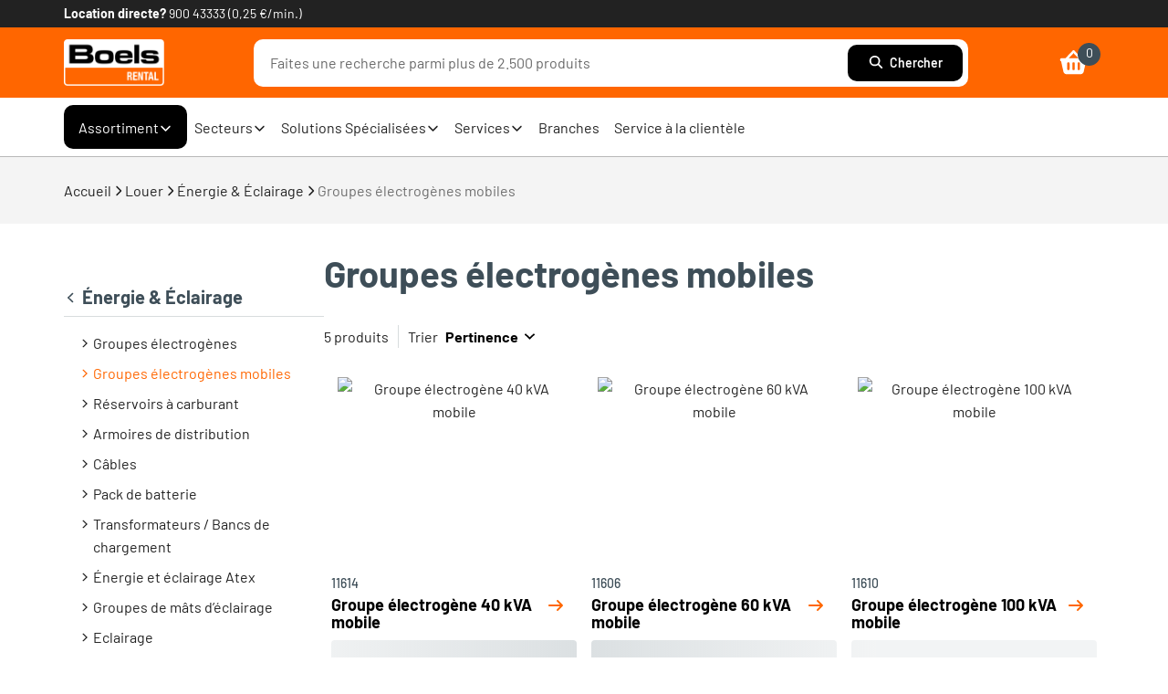

--- FILE ---
content_type: text/html;charset=UTF-8
request_url: https://www.boels.com/fr-lu/louer/energie-eclairage/groupes-electrogenes-mobiles/c/nhsbe9if
body_size: 248606
content:
<!DOCTYPE html><html lang="fr-lu" data-beasties-container><head>
    <meta charset="utf-8">
    <base href="/">
    <meta name="viewport" content="width=device-width, initial-scale=1">
    <!-- Chrome, Firefox OS and Opera -->
    <meta name="theme-color" content="#3E4E58">
    <!-- Windows Phone -->
    <meta name="msapplication-navbutton-color" content="#3E4E58">
    <!-- iOS and Safari -->
    <meta name="apple-mobile-web-app-status-bar-style" content="#3E4E58">
    <style type="text/css" id="fa-auto-css">:root, :host {
  --fa-font-solid: normal 900 1em/1 "Font Awesome 7 Free";
  --fa-font-regular: normal 400 1em/1 "Font Awesome 7 Free";
  --fa-font-light: normal 300 1em/1 "Font Awesome 7 Pro";
  --fa-font-thin: normal 100 1em/1 "Font Awesome 7 Pro";
  --fa-font-duotone: normal 900 1em/1 "Font Awesome 7 Duotone";
  --fa-font-duotone-regular: normal 400 1em/1 "Font Awesome 7 Duotone";
  --fa-font-duotone-light: normal 300 1em/1 "Font Awesome 7 Duotone";
  --fa-font-duotone-thin: normal 100 1em/1 "Font Awesome 7 Duotone";
  --fa-font-brands: normal 400 1em/1 "Font Awesome 7 Brands";
  --fa-font-sharp-solid: normal 900 1em/1 "Font Awesome 7 Sharp";
  --fa-font-sharp-regular: normal 400 1em/1 "Font Awesome 7 Sharp";
  --fa-font-sharp-light: normal 300 1em/1 "Font Awesome 7 Sharp";
  --fa-font-sharp-thin: normal 100 1em/1 "Font Awesome 7 Sharp";
  --fa-font-sharp-duotone-solid: normal 900 1em/1 "Font Awesome 7 Sharp Duotone";
  --fa-font-sharp-duotone-regular: normal 400 1em/1 "Font Awesome 7 Sharp Duotone";
  --fa-font-sharp-duotone-light: normal 300 1em/1 "Font Awesome 7 Sharp Duotone";
  --fa-font-sharp-duotone-thin: normal 100 1em/1 "Font Awesome 7 Sharp Duotone";
  --fa-font-slab-regular: normal 400 1em/1 "Font Awesome 7 Slab";
  --fa-font-slab-press-regular: normal 400 1em/1 "Font Awesome 7 Slab Press";
  --fa-font-whiteboard-semibold: normal 600 1em/1 "Font Awesome 7 Whiteboard";
  --fa-font-thumbprint-light: normal 300 1em/1 "Font Awesome 7 Thumbprint";
  --fa-font-notdog-solid: normal 900 1em/1 "Font Awesome 7 Notdog";
  --fa-font-notdog-duo-solid: normal 900 1em/1 "Font Awesome 7 Notdog Duo";
  --fa-font-etch-solid: normal 900 1em/1 "Font Awesome 7 Etch";
  --fa-font-jelly-regular: normal 400 1em/1 "Font Awesome 7 Jelly";
  --fa-font-jelly-fill-regular: normal 400 1em/1 "Font Awesome 7 Jelly Fill";
  --fa-font-jelly-duo-regular: normal 400 1em/1 "Font Awesome 7 Jelly Duo";
  --fa-font-chisel-regular: normal 400 1em/1 "Font Awesome 7 Chisel";
  --fa-font-utility-semibold: normal 600 1em/1 "Font Awesome 7 Utility";
  --fa-font-utility-duo-semibold: normal 600 1em/1 "Font Awesome 7 Utility Duo";
  --fa-font-utility-fill-semibold: normal 600 1em/1 "Font Awesome 7 Utility Fill";
}

.svg-inline--fa {
  box-sizing: content-box;
  display: var(--fa-display, inline-block);
  height: 1em;
  overflow: visible;
  vertical-align: -0.125em;
  width: var(--fa-width, 1.25em);
}
.svg-inline--fa.fa-2xs {
  vertical-align: 0.1em;
}
.svg-inline--fa.fa-xs {
  vertical-align: 0em;
}
.svg-inline--fa.fa-sm {
  vertical-align: -0.0714285714em;
}
.svg-inline--fa.fa-lg {
  vertical-align: -0.2em;
}
.svg-inline--fa.fa-xl {
  vertical-align: -0.25em;
}
.svg-inline--fa.fa-2xl {
  vertical-align: -0.3125em;
}
.svg-inline--fa.fa-pull-left,
.svg-inline--fa .fa-pull-start {
  float: inline-start;
  margin-inline-end: var(--fa-pull-margin, 0.3em);
}
.svg-inline--fa.fa-pull-right,
.svg-inline--fa .fa-pull-end {
  float: inline-end;
  margin-inline-start: var(--fa-pull-margin, 0.3em);
}
.svg-inline--fa.fa-li {
  width: var(--fa-li-width, 2em);
  inset-inline-start: calc(-1 * var(--fa-li-width, 2em));
  inset-block-start: 0.25em; /* syncing vertical alignment with Web Font rendering */
}

.fa-layers-counter, .fa-layers-text {
  display: inline-block;
  position: absolute;
  text-align: center;
}

.fa-layers {
  display: inline-block;
  height: 1em;
  position: relative;
  text-align: center;
  vertical-align: -0.125em;
  width: var(--fa-width, 1.25em);
}
.fa-layers .svg-inline--fa {
  inset: 0;
  margin: auto;
  position: absolute;
  transform-origin: center center;
}

.fa-layers-text {
  left: 50%;
  top: 50%;
  transform: translate(-50%, -50%);
  transform-origin: center center;
}

.fa-layers-counter {
  background-color: var(--fa-counter-background-color, #ff253a);
  border-radius: var(--fa-counter-border-radius, 1em);
  box-sizing: border-box;
  color: var(--fa-inverse, #fff);
  line-height: var(--fa-counter-line-height, 1);
  max-width: var(--fa-counter-max-width, 5em);
  min-width: var(--fa-counter-min-width, 1.5em);
  overflow: hidden;
  padding: var(--fa-counter-padding, 0.25em 0.5em);
  right: var(--fa-right, 0);
  text-overflow: ellipsis;
  top: var(--fa-top, 0);
  transform: scale(var(--fa-counter-scale, 0.25));
  transform-origin: top right;
}

.fa-layers-bottom-right {
  bottom: var(--fa-bottom, 0);
  right: var(--fa-right, 0);
  top: auto;
  transform: scale(var(--fa-layers-scale, 0.25));
  transform-origin: bottom right;
}

.fa-layers-bottom-left {
  bottom: var(--fa-bottom, 0);
  left: var(--fa-left, 0);
  right: auto;
  top: auto;
  transform: scale(var(--fa-layers-scale, 0.25));
  transform-origin: bottom left;
}

.fa-layers-top-right {
  top: var(--fa-top, 0);
  right: var(--fa-right, 0);
  transform: scale(var(--fa-layers-scale, 0.25));
  transform-origin: top right;
}

.fa-layers-top-left {
  left: var(--fa-left, 0);
  right: auto;
  top: var(--fa-top, 0);
  transform: scale(var(--fa-layers-scale, 0.25));
  transform-origin: top left;
}

.fa-1x {
  font-size: 1em;
}

.fa-2x {
  font-size: 2em;
}

.fa-3x {
  font-size: 3em;
}

.fa-4x {
  font-size: 4em;
}

.fa-5x {
  font-size: 5em;
}

.fa-6x {
  font-size: 6em;
}

.fa-7x {
  font-size: 7em;
}

.fa-8x {
  font-size: 8em;
}

.fa-9x {
  font-size: 9em;
}

.fa-10x {
  font-size: 10em;
}

.fa-2xs {
  font-size: calc(10 / 16 * 1em); /* converts a 10px size into an em-based value that's relative to the scale's 16px base */
  line-height: calc(1 / 10 * 1em); /* sets the line-height of the icon back to that of it's parent */
  vertical-align: calc((6 / 10 - 0.375) * 1em); /* vertically centers the icon taking into account the surrounding text's descender */
}

.fa-xs {
  font-size: calc(12 / 16 * 1em); /* converts a 12px size into an em-based value that's relative to the scale's 16px base */
  line-height: calc(1 / 12 * 1em); /* sets the line-height of the icon back to that of it's parent */
  vertical-align: calc((6 / 12 - 0.375) * 1em); /* vertically centers the icon taking into account the surrounding text's descender */
}

.fa-sm {
  font-size: calc(14 / 16 * 1em); /* converts a 14px size into an em-based value that's relative to the scale's 16px base */
  line-height: calc(1 / 14 * 1em); /* sets the line-height of the icon back to that of it's parent */
  vertical-align: calc((6 / 14 - 0.375) * 1em); /* vertically centers the icon taking into account the surrounding text's descender */
}

.fa-lg {
  font-size: calc(20 / 16 * 1em); /* converts a 20px size into an em-based value that's relative to the scale's 16px base */
  line-height: calc(1 / 20 * 1em); /* sets the line-height of the icon back to that of it's parent */
  vertical-align: calc((6 / 20 - 0.375) * 1em); /* vertically centers the icon taking into account the surrounding text's descender */
}

.fa-xl {
  font-size: calc(24 / 16 * 1em); /* converts a 24px size into an em-based value that's relative to the scale's 16px base */
  line-height: calc(1 / 24 * 1em); /* sets the line-height of the icon back to that of it's parent */
  vertical-align: calc((6 / 24 - 0.375) * 1em); /* vertically centers the icon taking into account the surrounding text's descender */
}

.fa-2xl {
  font-size: calc(32 / 16 * 1em); /* converts a 32px size into an em-based value that's relative to the scale's 16px base */
  line-height: calc(1 / 32 * 1em); /* sets the line-height of the icon back to that of it's parent */
  vertical-align: calc((6 / 32 - 0.375) * 1em); /* vertically centers the icon taking into account the surrounding text's descender */
}

.fa-width-auto {
  --fa-width: auto;
}

.fa-fw,
.fa-width-fixed {
  --fa-width: 1.25em;
}

.fa-ul {
  list-style-type: none;
  margin-inline-start: var(--fa-li-margin, 2.5em);
  padding-inline-start: 0;
}
.fa-ul > li {
  position: relative;
}

.fa-li {
  inset-inline-start: calc(-1 * var(--fa-li-width, 2em));
  position: absolute;
  text-align: center;
  width: var(--fa-li-width, 2em);
  line-height: inherit;
}

/* Heads Up: Bordered Icons will not be supported in the future!
  - This feature will be deprecated in the next major release of Font Awesome (v8)!
  - You may continue to use it in this version *v7), but it will not be supported in Font Awesome v8.
*/
/* Notes:
* --@{v.$css-prefix}-border-width = 1/16 by default (to render as ~1px based on a 16px default font-size)
* --@{v.$css-prefix}-border-padding =
  ** 3/16 for vertical padding (to give ~2px of vertical whitespace around an icon considering it's vertical alignment)
  ** 4/16 for horizontal padding (to give ~4px of horizontal whitespace around an icon)
*/
.fa-border {
  border-color: var(--fa-border-color, #eee);
  border-radius: var(--fa-border-radius, 0.1em);
  border-style: var(--fa-border-style, solid);
  border-width: var(--fa-border-width, 0.0625em);
  box-sizing: var(--fa-border-box-sizing, content-box);
  padding: var(--fa-border-padding, 0.1875em 0.25em);
}

.fa-pull-left,
.fa-pull-start {
  float: inline-start;
  margin-inline-end: var(--fa-pull-margin, 0.3em);
}

.fa-pull-right,
.fa-pull-end {
  float: inline-end;
  margin-inline-start: var(--fa-pull-margin, 0.3em);
}

.fa-beat {
  animation-name: fa-beat;
  animation-delay: var(--fa-animation-delay, 0s);
  animation-direction: var(--fa-animation-direction, normal);
  animation-duration: var(--fa-animation-duration, 1s);
  animation-iteration-count: var(--fa-animation-iteration-count, infinite);
  animation-timing-function: var(--fa-animation-timing, ease-in-out);
}

.fa-bounce {
  animation-name: fa-bounce;
  animation-delay: var(--fa-animation-delay, 0s);
  animation-direction: var(--fa-animation-direction, normal);
  animation-duration: var(--fa-animation-duration, 1s);
  animation-iteration-count: var(--fa-animation-iteration-count, infinite);
  animation-timing-function: var(--fa-animation-timing, cubic-bezier(0.28, 0.84, 0.42, 1));
}

.fa-fade {
  animation-name: fa-fade;
  animation-delay: var(--fa-animation-delay, 0s);
  animation-direction: var(--fa-animation-direction, normal);
  animation-duration: var(--fa-animation-duration, 1s);
  animation-iteration-count: var(--fa-animation-iteration-count, infinite);
  animation-timing-function: var(--fa-animation-timing, cubic-bezier(0.4, 0, 0.6, 1));
}

.fa-beat-fade {
  animation-name: fa-beat-fade;
  animation-delay: var(--fa-animation-delay, 0s);
  animation-direction: var(--fa-animation-direction, normal);
  animation-duration: var(--fa-animation-duration, 1s);
  animation-iteration-count: var(--fa-animation-iteration-count, infinite);
  animation-timing-function: var(--fa-animation-timing, cubic-bezier(0.4, 0, 0.6, 1));
}

.fa-flip {
  animation-name: fa-flip;
  animation-delay: var(--fa-animation-delay, 0s);
  animation-direction: var(--fa-animation-direction, normal);
  animation-duration: var(--fa-animation-duration, 1s);
  animation-iteration-count: var(--fa-animation-iteration-count, infinite);
  animation-timing-function: var(--fa-animation-timing, ease-in-out);
}

.fa-shake {
  animation-name: fa-shake;
  animation-delay: var(--fa-animation-delay, 0s);
  animation-direction: var(--fa-animation-direction, normal);
  animation-duration: var(--fa-animation-duration, 1s);
  animation-iteration-count: var(--fa-animation-iteration-count, infinite);
  animation-timing-function: var(--fa-animation-timing, linear);
}

.fa-spin {
  animation-name: fa-spin;
  animation-delay: var(--fa-animation-delay, 0s);
  animation-direction: var(--fa-animation-direction, normal);
  animation-duration: var(--fa-animation-duration, 2s);
  animation-iteration-count: var(--fa-animation-iteration-count, infinite);
  animation-timing-function: var(--fa-animation-timing, linear);
}

.fa-spin-reverse {
  --fa-animation-direction: reverse;
}

.fa-pulse,
.fa-spin-pulse {
  animation-name: fa-spin;
  animation-direction: var(--fa-animation-direction, normal);
  animation-duration: var(--fa-animation-duration, 1s);
  animation-iteration-count: var(--fa-animation-iteration-count, infinite);
  animation-timing-function: var(--fa-animation-timing, steps(8));
}

@media (prefers-reduced-motion: reduce) {
  .fa-beat,
  .fa-bounce,
  .fa-fade,
  .fa-beat-fade,
  .fa-flip,
  .fa-pulse,
  .fa-shake,
  .fa-spin,
  .fa-spin-pulse {
    animation: none !important;
    transition: none !important;
  }
}
@keyframes fa-beat {
  0%, 90% {
    transform: scale(1);
  }
  45% {
    transform: scale(var(--fa-beat-scale, 1.25));
  }
}
@keyframes fa-bounce {
  0% {
    transform: scale(1, 1) translateY(0);
  }
  10% {
    transform: scale(var(--fa-bounce-start-scale-x, 1.1), var(--fa-bounce-start-scale-y, 0.9)) translateY(0);
  }
  30% {
    transform: scale(var(--fa-bounce-jump-scale-x, 0.9), var(--fa-bounce-jump-scale-y, 1.1)) translateY(var(--fa-bounce-height, -0.5em));
  }
  50% {
    transform: scale(var(--fa-bounce-land-scale-x, 1.05), var(--fa-bounce-land-scale-y, 0.95)) translateY(0);
  }
  57% {
    transform: scale(1, 1) translateY(var(--fa-bounce-rebound, -0.125em));
  }
  64% {
    transform: scale(1, 1) translateY(0);
  }
  100% {
    transform: scale(1, 1) translateY(0);
  }
}
@keyframes fa-fade {
  50% {
    opacity: var(--fa-fade-opacity, 0.4);
  }
}
@keyframes fa-beat-fade {
  0%, 100% {
    opacity: var(--fa-beat-fade-opacity, 0.4);
    transform: scale(1);
  }
  50% {
    opacity: 1;
    transform: scale(var(--fa-beat-fade-scale, 1.125));
  }
}
@keyframes fa-flip {
  50% {
    transform: rotate3d(var(--fa-flip-x, 0), var(--fa-flip-y, 1), var(--fa-flip-z, 0), var(--fa-flip-angle, -180deg));
  }
}
@keyframes fa-shake {
  0% {
    transform: rotate(-15deg);
  }
  4% {
    transform: rotate(15deg);
  }
  8%, 24% {
    transform: rotate(-18deg);
  }
  12%, 28% {
    transform: rotate(18deg);
  }
  16% {
    transform: rotate(-22deg);
  }
  20% {
    transform: rotate(22deg);
  }
  32% {
    transform: rotate(-12deg);
  }
  36% {
    transform: rotate(12deg);
  }
  40%, 100% {
    transform: rotate(0deg);
  }
}
@keyframes fa-spin {
  0% {
    transform: rotate(0deg);
  }
  100% {
    transform: rotate(360deg);
  }
}
.fa-rotate-90 {
  transform: rotate(90deg);
}

.fa-rotate-180 {
  transform: rotate(180deg);
}

.fa-rotate-270 {
  transform: rotate(270deg);
}

.fa-flip-horizontal {
  transform: scale(-1, 1);
}

.fa-flip-vertical {
  transform: scale(1, -1);
}

.fa-flip-both,
.fa-flip-horizontal.fa-flip-vertical {
  transform: scale(-1, -1);
}

.fa-rotate-by {
  transform: rotate(var(--fa-rotate-angle, 0));
}

.svg-inline--fa .fa-primary {
  fill: var(--fa-primary-color, currentColor);
  opacity: var(--fa-primary-opacity, 1);
}

.svg-inline--fa .fa-secondary {
  fill: var(--fa-secondary-color, currentColor);
  opacity: var(--fa-secondary-opacity, 0.4);
}

.svg-inline--fa.fa-swap-opacity .fa-primary {
  opacity: var(--fa-secondary-opacity, 0.4);
}

.svg-inline--fa.fa-swap-opacity .fa-secondary {
  opacity: var(--fa-primary-opacity, 1);
}

.svg-inline--fa mask .fa-primary,
.svg-inline--fa mask .fa-secondary {
  fill: black;
}

.svg-inline--fa.fa-inverse {
  fill: var(--fa-inverse, #fff);
}

.fa-stack {
  display: inline-block;
  height: 2em;
  line-height: 2em;
  position: relative;
  vertical-align: middle;
  width: 2.5em;
}

.fa-inverse {
  color: var(--fa-inverse, #fff);
}

.svg-inline--fa.fa-stack-1x {
  --fa-width: 1.25em;
  height: 1em;
  width: var(--fa-width);
}
.svg-inline--fa.fa-stack-2x {
  --fa-width: 2.5em;
  height: 2em;
  width: var(--fa-width);
}

.fa-stack-1x,
.fa-stack-2x {
  inset: 0;
  margin: auto;
  position: absolute;
  z-index: var(--fa-stack-z-index, auto);
}</style><link rel="icon" type="image/x-icon" href="/assets/images/icons/favicon.ico">

    <!-- Performance Optimizations: Resource Hints -->
    <!-- Preconnect to external domains to establish early connections -->
    <link rel="preconnect" href="https://www.google-analytics.com" crossorigin>
    <link rel="preconnect" href="https://www.googletagmanager.com" crossorigin>

    <!-- Preload critical fonts for faster text rendering (only regular and semibold) -->
    <link rel="preload" href="/assets/fonts/barlow/barlow-v5-latin-ext_latin-regular.woff2" as="font" type="font/woff2" crossorigin>
    <link rel="preload" href="/assets/fonts/barlow/barlow-v5-latin-ext_latin-600.woff2" as="font" type="font/woff2" crossorigin>

    <script rel="prefetch" id="smartedit-injector" src="assets/scripts/webApplicationInjector.js" defer data-smartedit-allow-origin="*.cmrcmm6y-boelstoph1-d1-public.model-t.cc.commerce.ondemand.com:443,
    *.cmrcmm6y-boelstoph1-s1-public.model-t.cc.commerce.ondemand.com:443,
    *.cmrcmm6y-boelstoph1-p1-public.model-t.cc.commerce.ondemand.com:443,
    *.boels.com:443,
    *.google.com:443,
    localhost:9002,
    app.talkjs.com:443,
    vars.hotjar.com:443,
    recaptcha.net:443,
    service.force.com:443,
    *.cookiebot.com:443
  "></script>

    <script id="insert-prevention" src="assets/scripts/insert-prevention.js" type="text/javascript" defer></script>

    <script id="maps-api" src="assets/scripts/maps-init.js" defer></script>
  <style>@media (max-width: 991px){.desktop-view-only{display:none!important}}@media (min-width: 992px){.mobile-view-only{display:none!important}}:root{--boels-primitive-neutral-1000: #000;--boels-primitive-neutral-800: #686868;--boels-primitive-neutral-500: #d1d3d4;--boels-primitive-neutral-200: #eee;--boels-primitive-neutral-0: #fff;--boels-primitive-orange-500: #ff6600;--boels-primitive-orange-100: #ffe2d7;--boels-primitive-blue-1000: #050549;--boels-primitive-blue-500: #0065e0;--boels-primitive-blue-400: #629fe8;--boels-primitive-blue-100: #d4e1ff;--boels-primitive-turqoise-500: #0f6270;--boels-primitive-turqoise-100: #bbdee3;--boels-primitive-green-1000: #003506;--boels-primitive-green-700: #0e5200;--boels-primitive-green-400: #c0ebc5;--boels-primitive-green-100: #cff9e3;--boels-primitive-red-500: #c51f20;--boels-primitive-red-100: #ffdbdf;--boels-primitive-yellow-1000: #6d5200;--boels-primitive-yellow-600: #ffda00;--boels-primitive-yellow-500: #fff200;--boels-primitive-yellow-200: #fcdd9c;--boels-primitive-yellow-100: #fdf6b7}:root{--semantic-token-brand: var(--boels-primitive-orange-500);--semantic-token-action: var(--boels-primitive-orange-500);--semantic-token-active: var(--semantic-token-brand);--semantic-token-success-1000: var(--boels-primitive-green-700);--semantic-token-success-100: var(--boels-primitive-green-400);--semantic-token-warning-1000: var(--boels-primitive-yellow-1000);--semantic-token-warning-100: var(--boels-primitive-yellow-200);--semantic-token-error-1000: var(--boels-primitive-red-500);--semantic-token-error-100: var(--boels-primitive-red-100);--semantic-token-highlight-1000: var(--boels-primitive-orange-500);--semantic-token-highlight-100: var(--boels-primitive-orange-100);--semantic-token-info-1000: var(--boels-primitive-turqoise-500);--semantic-token-info-100: var(--boels-primitive-turqoise-100);--semantic-token-focus-primary: var(--semantic-token-brand);--semantic-token-focus-secondary: var(--boels-primitive-neutral-1000);--semantic-token-disabled-1000: var(--boels-primitive-neutral-500);--semantic-token-disabled-100: var(--boels-primitive-neutral-200)}:root{--color-surface-active: var(--semantic-token-active);--color-surface-base: var(--boels-primitive-neutral-0);--color-surface-brand: var(--semantic-token-brand);--color-surface-disabled: var(--semantic-token-disabled-100);--color-surface-inverted: var(--boels-primitive-neutral-1000);--color-surface-secondary: var(--boels-primitive-neutral-200);--color-surface-success-base: var(--semantic-token-success-100);--color-surface-success-inverted: var(--semantic-token-success-1000);--color-surface-error-base: var(--semantic-token-error-100);--color-surface-error-inverted: var(--semantic-token-error-1000);--color-surface-warning-base: var(--semantic-token-warning-100);--color-surface-warning-inverted: var(--semantic-token-warning-1000);--color-surface-info-base: var(--semantic-token-info-100);--color-surface-info-inverted: var(--semantic-token-info-1000);--color-surface-hover-base: var(--boels-primitive-orange-100);--color-surface-hover-secondary: var(--boels-primitive-neutral-250);--color-surface-hover-base: var(--semantic-token-highlight-100);--color-surface-hover-inverted: var(--semantic-token-highlight-1000)}:root{--color-text-active: var(--semantic-token-brand);--color-text-base: var(--boels-primitive-neutral-1000);--color-text-brand: var(--semantic-token-brand);--color-text-disabled: var(--semantic-token-disabled-1000);--color-text-inverted: var(--boels-primitive-neutral-0);--color-text-inverted-hover: var(--semantic-token-disabled-1000);--color-text-secondary: var(--boels-primitive-neutral-800);--color-text-interactive-base: var(--semantic-token-brand);--color-text-error-base: var(--semantic-token-error-1000);--color-text-error-inverted: var(--semantic-token-error-100);--color-text-info-base: var(--semantic-token-info-1000);--color-text-info-inverted: var(--semantic-token-info-100);--color-text-success-base: var(--semantic-token-success-1000);--color-text-success-inverted: var(--semantic-token-success-100);--color-text-warning-base: var(--semantic-token-warning-1000);--color-text-warning-inverted: var(--semantic-token-warning-100);--color-text-highlight-base: var(--semantic-token-highlight-1000);--color-text-highlight-inverted: var(--semantic-token-highlight-100)}:root{--color-border-base: var(--boels-primitive-neutral-500);--color-border-disabled: var(--semantic-token-disabled-1000);--color-border-inverted: var(--boels-primitive-neutral-0);--color-border-dark: var(--boels-primitive-neutral-1000);--color-border-error-base: var(--semantic-token-error-1000);--color-border-error-inverted: var(--semantic-token-error-100);--color-border-info-base: var(--semantic-token-info-1000);--color-border-info-inverted: var(--semantic-token-info-100);--color-border-success-base: var(--semantic-token-success-1000);--color-border-success-inverted: var(--semantic-token-success-100);--color-border-warning-base: var(--semantic-token-warning-1000);--color-border-warning-inverted: var(--semantic-token-warning-100);--color-border-highlight-base: var(--semantic-token-highlight-1000);--color-border-highlight-inverted: var(--semantic-token-highlight-100)}:root{--color-icon-active: var(--color-text-active);--color-icon-base: var(--color-text-base);--color-icon-brand: var(--color-text-brand);--color-icon-disabled: var(--color-text-disabled);--color-icon-inverted: var(--color-text-inverted);--color-icon-secondary: var(--color-text-secondary);--color-icon-interactive-base: var(--color-text-interactive-base);--color-icon-error-base: var(--color-text-error-base);--color-icon-error-inverted: var(--color-text-error-inverted);--color-icon-info-base: var(--color-text-info-base);--color-icon-info-inverted: var(--color-text-info-inverted);--color-icon-success-base: var(--color-text-success-base);--color-icon-success-inverted: var(--color-text-success-inverted);--color-icon-warning-base: var(--color-text-warning-base);--color-icon-warning-inverted: var(--color-text-warning-inverted);--color-icon-highlight-base: var(--color-text-highlight-base);--color-icon-highlight-inverted: var(--color-text-highlight-inverted)}:root{--boels-color-primary: #ff6600;--boels-color-primary-dark: #de5201;--boels-color-primary-disabled: #ffb380;--boels-color-primary-light: #ffefe5;--boels-color-secondary: #3e4e58;--boels-color-black: #000;--boels-color-white: #fff;--boels-color-success: #199400;--boels-color-danger: #db0002;--boels-color-danger-background: #fde0e1;--boels-color-warning: #ffc107;--boels-color-warning-background: #f3eddf;--boels-color-info: #17a2b8;--boels-color-light: #d3d6db;--boels-color-dark: #212738;--boels-color-background: #f4f4f4;--boels-color-inverse: #fff;--boels-color-text: #222;--boels-color-transparent: transparent;--boels-color-info-box: #fcdd9c;--boels-color-dropdown-hover: #e5f5fb;--boels-color-border: #d0d7da;--boels-color-reset: #b1bdc2;--boels-color-gray: #7f7f7f;--boels-color-gray-100: #f1f1f1;--boels-color-gray-200: #f2f3f4;--boels-color-gray-300: #d8dcde;--boels-color-gray-400: #b8b8b8;--boels-color-gray-500: #a4a4a4;--boels-color-gray-600: #87979e;--boels-color-gray-700: #7f7f7f;--boels-color-gray-800: #3e4e58;--boels-color-gray-850: #333;--boels-color-gray-900: #222;--boels-color-gray-1000: #6e6e6e;--boels-color-blue-500: #0065e0;--boels-color-blue-600: #024fac;--boels-color-yellow-500: #fff200;--boels-color-yellow-600: #ccc652}:root{--boels-line-height-base: 1.6;--boels-font-family-base: Barlow, -apple-system, blinkmacsystemfont, Segoe UI, Roboto, sans-serif, Apple Color Emoji, Segoe UI Emoji, Segoe UI Symbol;--boels-font-family-headings: Barlow, sans-serif;--boels-font-weight-light: 100;--boels-font-weight-normal: 400;--boels-font-weight-medium: 500;--boels-font-weight-semibold: 600;--boels-font-weight-bold: 700;--boels-font-size-base: 1rem;--boels-font-size-hero-large: 3.25rem;--boels-font-size-hero: 2.5rem;--boels-font-size-xxxxl: 2rem;--boels-font-size-xxxl: 1.75rem;--boels-font-size-xxl: 1.5rem;--boels-font-size-xl: 1.25rem;--boels-font-size-lg: 1.125rem;--boels-font-size-md: 1rem;--boels-font-size-sm: .875rem;--boels-font-size-xs: .75rem;--boels-font-size-xxs: .5625rem}:root{--boels-radius-sm: 5px;--boels-radius-md: 10px;--boels-radius-lg: 28px}:root{--boels-space-0: 0;--boels-space-4: .25rem;--boels-space-5: .3125rem;--boels-space-8: .5rem;--boels-space-10: .625rem;--boels-space-12: .75rem;--boels-space-16: 1rem;--boels-space-20: 1.25rem;--boels-space-22: 1.375rem;--boels-space-24: 1.5rem;--boels-space-26: 1.625rem;--boels-space-28: 1.75rem;--boels-space-30: 1.875rem;--boels-space-32: 2rem;--boels-space-36: 2.25rem;--boels-space-40: 2.5rem;--boels-space-44: 2.75rem;--boels-space-48: 3rem;--boels-space-50: 3.125rem;--boels-space-52: 3.25rem;--boels-space-56: 3.5rem;--boels-space-60: 3.75rem;--boels-space-64: 4rem;--boels-space-80: 5rem;--boels-space-84: 5.25rem;--boels-space-96: 6rem;--boels-space-100: 6.25rem;--boels-space-120: 7.5rem}hr{height:0;overflow:visible;margin-top:1rem;margin-bottom:1rem;border:0;border-top:1px solid rgba(0,0,0,.1019607843)}html,body{font-family:Barlow,-apple-system,blinkmacsystemfont,Segoe UI,Roboto,sans-serif,"Apple Color Emoji","Segoe UI Emoji",Segoe UI Symbol;height:100%;margin:0;font-size:var(--boels-font-size-base);font-weight:var(--boels-font-weight-normal);line-height:var(--boels-line-height-base);background-color:var(--boels-color-white);color:#222;text-align:start;-webkit-text-size-adjust:100%}*{box-sizing:border-box}@font-face{font-family:Barlow;font-weight:400;font-style:normal;font-display:swap;src:url(/assets/fonts/barlow/barlow-v5-latin-ext_latin-regular.woff2) format("woff2")}@font-face{font-family:Barlow;font-weight:400;font-style:italic;font-display:swap;src:url(/assets/fonts/barlow/barlow-v5-latin-ext_latin-italic.woff2) format("woff2")}@font-face{font-family:Barlow;font-weight:500;font-style:normal;font-display:swap;src:url(/assets/fonts/barlow/barlow-v5-latin-ext_latin-500.woff2) format("woff2")}@font-face{font-family:Barlow;font-weight:500;font-style:italic;font-display:swap;src:url(/assets/fonts/barlow/barlow-v5-latin-ext_latin-500italic.woff2) format("woff2")}@font-face{font-family:Barlow;font-weight:600;font-style:normal;font-display:swap;src:url(/assets/fonts/barlow/barlow-v5-latin-ext_latin-600.woff2) format("woff2")}@font-face{font-family:Barlow;font-weight:600;font-style:italic;font-display:swap;src:url(/assets/fonts/barlow/barlow-v5-latin-ext_latin-600italic.woff2) format("woff2")}@font-face{font-family:Barlow;font-weight:700;font-style:normal;font-display:swap;src:url(/assets/fonts/barlow/barlow-v5-latin-ext_latin-700.woff2) format("woff2")}@font-face{font-family:Barlow;font-weight:700;font-style:italic;font-display:swap;src:url(/assets/fonts/barlow/barlow-v5-latin-ext_latin-700italic.woff2) format("woff2")}h1,h4,h5{font-family:var(--boels-font-family-headings);font-weight:var(--boels-font-weight-bold);color:var(--boels-color-gray-800);margin:0}h1{font-size:var(--boels-font-size-xxxxl);line-height:2rem}@media (min-width: 768px){h1{font-size:var(--boels-font-size-hero);line-height:2.75rem}}h4{font-size:var(--boels-font-size-xxl);line-height:1.5rem}@media (min-width: 768px){h4{font-size:var(--boels-font-size-xxl);line-height:2.5rem}}h5{font-size:var(--boels-font-size-xl);line-height:1.5rem;font-weight:700}@media (min-width: 768px){h5{line-height:1.75rem}}a{text-decoration:none;color:var(--boels-color-primary)}a:hover{text-decoration:underline}:root{--chat-icon-size: 25px}input,button,a,fa-icon,div{-webkit-tap-highlight-color:transparent}.text-subtle-gray_1000{color:var(--boels-color-gray-1000)!important}.ng-select .ng-has-value .ng-placeholder{display:none}.ng-select .ng-select-container{color:#333;background-color:#fff;border-radius:4px;border:1px solid #ccc;min-height:36px;align-items:center}.ng-select .ng-select-container:hover{box-shadow:0 1px #0000000f}.ng-select .ng-select-container .ng-value-container{align-items:center;padding-left:10px}.ng-select .ng-select-container .ng-value-container .ng-placeholder{color:#999}.ng-select.ng-select-single .ng-select-container{height:36px}.ng-select.ng-select-single .ng-select-container .ng-value-container .ng-input{top:5px;left:0;padding-left:10px;padding-right:50px}.ng-select .ng-arrow-wrapper{width:25px;padding-right:5px}.ng-select .ng-arrow-wrapper:hover .ng-arrow{border-top-color:#666}.ng-select .ng-arrow-wrapper .ng-arrow{border-color:#999 rgba(0,0,0,0) rgba(0,0,0,0);border-style:solid;border-width:5px 5px 2.5px}.ng-select .ng-select-container,.ng-select.ng-select-single .ng-select-container{height:auto;padding:1rem 1.25rem;border-radius:var(--boels-radius-md);transition:border-color .15s ease-in-out,box-shadow .15s ease-in-out}.ng-select .ng-select-container .ng-placeholder,.ng-select.ng-select-single .ng-select-container .ng-placeholder{color:var(--boels-color-gray-1000)}.ng-select .ng-select-container .ng-arrow-wrapper,.ng-select.ng-select-single .ng-select-container .ng-arrow-wrapper{appearance:none;background-image:url("data:image/svg+xml,%3Csvg aria-hidden='true' focusable='false' data-prefix='far' data-icon='angle-down' role='img' xmlns='http://www.w3.org/2000/svg' viewBox='0 0 320 512'%3E%3Cpath fill='%23000' d='M151.5 347.8L3.5 201c-4.7-4.7-4.7-12.3 0-17l19.8-19.8c4.7-4.7 12.3-4.7 17 0L160 282.7l119.7-118.5c4.7-4.7 12.3-4.7 17 0l19.8 19.8c4.7 4.7 4.7 12.3 0 17l-148 146.8c-4.7 4.7-12.3 4.7-17 0z' class=''%3E%3C/path%3E%3C/svg%3E");background-repeat:no-repeat;background-position:right .7em top 50%,0 0;background-size:.65em auto,100%}.ng-select .ng-select-container .ng-arrow-wrapper .ng-arrow,.ng-select.ng-select-single .ng-select-container .ng-arrow-wrapper .ng-arrow{border:none}.ng-select .ng-select-container .ng-value-container .ng-input,.ng-select.ng-select-single .ng-select-container .ng-value-container .ng-input{top:auto!important;left:auto!important}@media screen and (-webkit-min-device-pixel-ratio: 0){.ng-select .ng-select-container input:focus,.ng-select.ng-select-single .ng-select-container input:focus{font-size:16px!important}}:root{--boels-z-index-modal-overlay: 1000;--boels-z-index-modal-panel: 1001;--boels-z-index-sticky: 900;--boels-z-index-header-navigation-submenu: 801;--boels-z-index-header-dropdown: 700;--boels-z-index-search-box-results: 700;--boels-z-index-global-message: 100;--boels-z-index-select: 10;--boels-z-index-default: 2;--boels-z-index-bottom: 1;--boels-z-index-top: 3;--boels-z-index-top-stack: 4;--boels-z-index-background: -1;--boels-z-index-reset: 0}:root{--fa-font-solid: normal 900 1em/1 "Font Awesome 7 Free";--fa-font-regular: normal 400 1em/1 "Font Awesome 7 Free";--fa-font-light: normal 300 1em/1 "Font Awesome 7 Pro";--fa-font-thin: normal 100 1em/1 "Font Awesome 7 Pro";--fa-font-duotone: normal 900 1em/1 "Font Awesome 7 Duotone";--fa-font-duotone-regular: normal 400 1em/1 "Font Awesome 7 Duotone";--fa-font-duotone-light: normal 300 1em/1 "Font Awesome 7 Duotone";--fa-font-duotone-thin: normal 100 1em/1 "Font Awesome 7 Duotone";--fa-font-brands: normal 400 1em/1 "Font Awesome 7 Brands";--fa-font-sharp-solid: normal 900 1em/1 "Font Awesome 7 Sharp";--fa-font-sharp-regular: normal 400 1em/1 "Font Awesome 7 Sharp";--fa-font-sharp-light: normal 300 1em/1 "Font Awesome 7 Sharp";--fa-font-sharp-thin: normal 100 1em/1 "Font Awesome 7 Sharp";--fa-font-sharp-duotone-solid: normal 900 1em/1 "Font Awesome 7 Sharp Duotone";--fa-font-sharp-duotone-regular: normal 400 1em/1 "Font Awesome 7 Sharp Duotone";--fa-font-sharp-duotone-light: normal 300 1em/1 "Font Awesome 7 Sharp Duotone";--fa-font-sharp-duotone-thin: normal 100 1em/1 "Font Awesome 7 Sharp Duotone";--fa-font-slab-regular: normal 400 1em/1 "Font Awesome 7 Slab";--fa-font-slab-press-regular: normal 400 1em/1 "Font Awesome 7 Slab Press";--fa-font-whiteboard-semibold: normal 600 1em/1 "Font Awesome 7 Whiteboard";--fa-font-thumbprint-light: normal 300 1em/1 "Font Awesome 7 Thumbprint";--fa-font-notdog-solid: normal 900 1em/1 "Font Awesome 7 Notdog";--fa-font-notdog-duo-solid: normal 900 1em/1 "Font Awesome 7 Notdog Duo";--fa-font-etch-solid: normal 900 1em/1 "Font Awesome 7 Etch";--fa-font-jelly-regular: normal 400 1em/1 "Font Awesome 7 Jelly";--fa-font-jelly-fill-regular: normal 400 1em/1 "Font Awesome 7 Jelly Fill";--fa-font-jelly-duo-regular: normal 400 1em/1 "Font Awesome 7 Jelly Duo";--fa-font-chisel-regular: normal 400 1em/1 "Font Awesome 7 Chisel";--fa-font-utility-semibold: normal 600 1em/1 "Font Awesome 7 Utility";--fa-font-utility-duo-semibold: normal 600 1em/1 "Font Awesome 7 Utility Duo";--fa-font-utility-fill-semibold: normal 600 1em/1 "Font Awesome 7 Utility Fill"}.svg-inline--fa{box-sizing:content-box;display:var(--fa-display, inline-block);height:1em;overflow:visible;vertical-align:-.125em;width:var(--fa-width, 1.25em)}.svg-inline--fa.fa-2xs{vertical-align:.1em}.svg-inline--fa.fa-xs{vertical-align:0em}.svg-inline--fa.fa-xl{vertical-align:-.25em}.fa-2xs{font-size:.625em;line-height:.1em;vertical-align:.225em}.fa-xs{font-size:.75em;line-height:.0833333333em;vertical-align:.125em}.fa-xl{font-size:1.5em;line-height:.0416666667em;vertical-align:-.125em}@-webkit-keyframes fa-spin{0%{-webkit-transform:rotate(0deg);transform:rotate(0)}to{-webkit-transform:rotate(359deg);transform:rotate(359deg)}}
</style><link rel="stylesheet" href="styles-RQRY4SSD.css" media="print" onload="this.media='all'"><noscript><link rel="stylesheet" href="styles-RQRY4SSD.css"></noscript><style ng-app-id="serverApp">[_nghost-serverApp-c546767837]{display:flex;flex-direction:column;min-height:100vh}[_nghost-serverApp-c546767837]   boels-footer[_ngcontent-serverApp-c546767837]{flex:1}[_nghost-serverApp-c546767837]   main[_ngcontent-serverApp-c546767837]{min-height:475px}[_nghost-serverApp-c546767837]   main[_ngcontent-serverApp-c546767837]:has(boels-language-selector-page) ~ boels-footer[_ngcontent-serverApp-c546767837]{flex:0}</style><style ng-app-id="serverApp">.header-top-wrapper[_ngcontent-serverApp-c2926250555]{display:flex;height:30px;justify-content:center;align-items:center}.header-top__container[_ngcontent-serverApp-c2926250555]{background:var(--boels-color-gray-900)}.header-top[_ngcontent-serverApp-c2926250555]{display:flex;justify-content:space-between;align-items:center;width:100%;max-width:1140px;height:30px}.header-top-left[_ngcontent-serverApp-c2926250555]{font-size:var(--boels-font-size-sm);color:var(--boels-color-white)}.header-top-right[_ngcontent-serverApp-c2926250555]{font-size:var(--boels-font-size-xs);display:flex}.header-middle[_ngcontent-serverApp-c2926250555]{display:flex;width:100%;align-items:center;justify-content:space-between;min-height:48px}@media (max-width: 992px) and (min-width: 769px){.header-middle[_ngcontent-serverApp-c2926250555]{min-height:56px}}@media (min-width: 993px){.header-middle[_ngcontent-serverApp-c2926250555]{min-height:77px}}.header-middle[_ngcontent-serverApp-c2926250555]   .header-middle-bars[_ngcontent-serverApp-c2926250555]{margin-right:var(--boels-space-16);color:var(--boels-color-white)}.header-middle-mobile-searchbox[_ngcontent-serverApp-c2926250555]{align-items:center;height:48px;border-bottom:1px solid var(--boels-color-gray-400)}@media (max-width: 992px) and (min-width: 769px){.header-middle-mobile-searchbox[_ngcontent-serverApp-c2926250555]{height:53px}}.header-middle__container[_ngcontent-serverApp-c2926250555]{background-color:var(--boels-color-primary)}.header-middle-wrapper[_ngcontent-serverApp-c2926250555]{display:flex;justify-content:center}.header-middle-item[_ngcontent-serverApp-c2926250555]{max-height:100%;display:flex;align-self:center;align-items:center;position:relative}.header-middle-item-searchbox[_ngcontent-serverApp-c2926250555]{width:100%;margin:0}.header-middle-item-login-indicator[_ngcontent-serverApp-c2926250555]{margin-right:var(--boels-space-16)}.header-middle-item-logo[_ngcontent-serverApp-c2926250555]{display:flex}.header-middle-item-logo[_ngcontent-serverApp-c2926250555]     img{height:30px;width:65px;aspect-ratio:65/30}@media (max-width: 992px) and (min-width: 769px){.header-middle-item-logo[_ngcontent-serverApp-c2926250555]     img{height:40px;width:85px;aspect-ratio:85/40}}@media (min-width: 993px){.header-middle-item-logo[_ngcontent-serverApp-c2926250555]     img{height:51px;width:110px;aspect-ratio:110/51}}.header-middle-item-mini-basket[_ngcontent-serverApp-c2926250555]{margin-right:var(--boels-space-16)}.header-middle-item-mini-basket-icon[_ngcontent-serverApp-c2926250555]{font-size:var(--boels-font-size-xxxl);color:var(--boels-color-white)}.header-middle-item-mini-basket-icon[_ngcontent-serverApp-c2926250555]:hover{color:var(--boels-color-gray-800);transition:.2s}.header-middle-item-mini-basket-count[_ngcontent-serverApp-c2926250555]{--width-height: 25px;position:absolute;color:var(--boels-color-white);height:var(--width-height);width:var(--width-height);border-radius:50%;background:var(--boels-color-gray-800);top:0;left:22px;font-size:var(--boels-font-size-sm);display:flex;justify-content:center}@media (max-width: 575px){.header-middle-item-mini-basket-count[_ngcontent-serverApp-c2926250555]{top:var(--boels-space-4)}}.header.header-countrySelection.header-middle-wrapper[_ngcontent-serverApp-c2926250555]{min-height:56px}@media (min-width: 993px){.header.header-countrySelection.header-middle-wrapper[_ngcontent-serverApp-c2926250555]{min-height:77px}}.header-breadcrumb[_ngcontent-serverApp-c2926250555]{display:flex;align-items:center;justify-content:center;padding-left:15px;padding-right:15px;min-height:65px;background-color:var(--boels-color-background)}.header-breadcrumb-white-background[_ngcontent-serverApp-c2926250555]{background-color:var(--boels-color-white)}.header[_ngcontent-serverApp-c2926250555]   #boels-searchbox[_ngcontent-serverApp-c2926250555]{border:1px solid var(--boels-color-gray-400)}@media (max-width: 992px){.desktop-view[_ngcontent-serverApp-c2926250555]{display:none}}@media (min-width: 993px){.mobile-view[_ngcontent-serverApp-c2926250555]{display:none}}</style><style ng-app-id="serverApp">[_nghost-serverApp-c210920386]{display:block}[_nghost-serverApp-c210920386]:not(.-default)   .boels-global-message__inner.-messages[_ngcontent-serverApp-c210920386]{display:none}.-default[_nghost-serverApp-c210920386]{position:sticky;top:0;z-index:var(--boels-z-index-sticky)}.-default[_nghost-serverApp-c210920386]   .boels-global-message__inner.-cms-component-data[_ngcontent-serverApp-c210920386]{display:none}[_nghost-serverApp-c210920386]   .boels-global-message__inner[_ngcontent-serverApp-c210920386]{background:var(--boels-global-message-background)}[_nghost-serverApp-c210920386]   .boels-global-message__inner[_ngcontent-serverApp-c210920386]   fa-icon[_ngcontent-serverApp-c210920386]{font-size:1.5rem;color:var(--boels-global-message-icon)}[_nghost-serverApp-c210920386]   .boels-global-message__inner.-danger[_ngcontent-serverApp-c210920386]{--boels-global-message-background: #ffdbdf;--boels-global-message-icon: var(--boels-color-danger)}[_nghost-serverApp-c210920386]   .boels-global-message__inner.-info[_ngcontent-serverApp-c210920386]{--boels-global-message-background: #bbdee3;--boels-global-message-icon: var(--boels-color-info)}[_nghost-serverApp-c210920386]   .boels-global-message__inner.-success[_ngcontent-serverApp-c210920386]{--boels-global-message-background: #c0ebc5;--boels-global-message-icon: var(--boels-color-success)}[_nghost-serverApp-c210920386]   .boels-global-message__inner.-warning[_ngcontent-serverApp-c210920386]{--boels-global-message-background: #fcdd9c;--boels-global-message-icon: var(--boels-color-warning)}[_nghost-serverApp-c210920386]   .boels-global-message__content[_ngcontent-serverApp-c210920386]{display:grid;grid-template-columns:1fr max-content;grid-template-rows:repeat(2,max-content);grid-template-areas:"title close-button" "message close-button";grid-gap:.5rem;padding:1.5rem 0;min-height:4.5rem}[_nghost-serverApp-c210920386]   .boels-global-message__content[_ngcontent-serverApp-c210920386]   p[_ngcontent-serverApp-c210920386]{color:var(--boels-color, var(--boels-color-text));font-family:var(--boels-font-family-base);margin:0;max-width:max-content}[_nghost-serverApp-c210920386]   .boels-global-message__content[_ngcontent-serverApp-c210920386]   p[_ngcontent-serverApp-c210920386]:first-of-type{font-weight:var(--boels-font-weight-semibold)}[_nghost-serverApp-c210920386]   .boels-global-message__content[_ngcontent-serverApp-c210920386]   p[_ngcontent-serverApp-c210920386]:focus{outline:.1875rem solid var(--boels-color-blue-500);outline-offset:.125rem;border-radius:.125rem}[_nghost-serverApp-c210920386]   .boels-global-message__title[_ngcontent-serverApp-c210920386]{grid-area:title;margin-top:.5rem}[_nghost-serverApp-c210920386]   .boels-global-message__description[_ngcontent-serverApp-c210920386], [_nghost-serverApp-c210920386]   .boels-global-message__msg[_ngcontent-serverApp-c210920386]{grid-area:message}[_nghost-serverApp-c210920386]   .boels-global-message__icon[_ngcontent-serverApp-c210920386]{display:none;margin-right:.5rem;grid-area:icon}[_nghost-serverApp-c210920386]   .boels-global-message__close-button[_ngcontent-serverApp-c210920386]{--boels-global-message__background: transparent;border:0;outline:0;background:var(--boels-global-message__background);border-radius:var(--boels-radius-sm);cursor:pointer;transition:background .15s ease-in-out,color .15s ease-in-out;width:2.5rem;height:2.5rem;margin-left:auto;grid-area:close-button;transform:translate(.5rem,-.5rem)}[_nghost-serverApp-c210920386]   .boels-global-message__close-button[_ngcontent-serverApp-c210920386]:hover, [_nghost-serverApp-c210920386]   .boels-global-message__close-button[_ngcontent-serverApp-c210920386]:focus{--boels-global-message__background: var(--boels-global-message-icon)}[_nghost-serverApp-c210920386]   .boels-global-message__close-button[_ngcontent-serverApp-c210920386]   fa-icon[_ngcontent-serverApp-c210920386]{color:var(--boels-color-black)}[_nghost-serverApp-c210920386]   .boels-global-message__close-button[_ngcontent-serverApp-c210920386]:focus{outline:.1875rem solid var(--boels-color-blue-500);outline-offset:.125rem;border-radius:.125rem}@media (min-width: 576px){[_nghost-serverApp-c210920386]   .boels-global-message__icon[_ngcontent-serverApp-c210920386]{display:block}[_nghost-serverApp-c210920386]   .boels-global-message__content[_ngcontent-serverApp-c210920386]{align-items:center;grid-template-columns:max-content max-content auto max-content;grid-template-rows:max-content;grid-column-gap:1rem;grid-template-areas:"icon title message close-button";padding:1rem 0}[_nghost-serverApp-c210920386]   .boels-global-message__close-button[_ngcontent-serverApp-c210920386]{transform:translate(0)}}</style><style ng-app-id="serverApp">[_nghost-serverApp-c1383084600]{color:var(--boels-color-inverse);font-size:var(--boels-font-size-sm);line-height:19px;background-color:var(--boels-color-secondary);margin-top:auto;display:block}[_nghost-serverApp-c1383084600]   p[_ngcontent-serverApp-c1383084600]{font-size:var(--boels-font-size);line-height:1.6}</style><style ng-app-id="serverApp">[_nghost-serverApp-c1597478463]{--vertical-aligner--max-width: 540px;display:grid;grid-template-columns:[full-start] auto minmax(0,var(--vertical-aligner--max-width)) auto [full-end];width:100%;height:fit-content;padding:0 var(--boels-space-16)}@media (min-width: 768px){.boels-vertical-aligner--inner-width--default[_nghost-serverApp-c1597478463]{--vertical-aligner--max-width: 720px}}@media (min-width: 992px){.boels-vertical-aligner--inner-width--default[_nghost-serverApp-c1597478463]{--vertical-aligner--max-width: 960px}}@media (min-width: 1200px){.boels-vertical-aligner--inner-width--default[_nghost-serverApp-c1597478463]{--vertical-aligner--max-width: 1140px}}.boels-vertical-aligner--inner-width--wide[_nghost-serverApp-c1597478463]{--vertical-aligner--max-width: 1140px}[_nghost-serverApp-c1597478463]   .boels-vertical-aligner__inner[_ngcontent-serverApp-c1597478463]{width:100%;height:fit-content}[_nghost-serverApp-c1597478463]   .boels-vertical-aligner__inner.default[_ngcontent-serverApp-c1597478463], [_nghost-serverApp-c1597478463]   .boels-vertical-aligner__inner.wide[_ngcontent-serverApp-c1597478463]{grid-column:2}[_nghost-serverApp-c1597478463]   .boels-vertical-aligner__inner.full[_ngcontent-serverApp-c1597478463]{grid-column:full}</style><style type="text/css" data-primeng-style-id="primitive-variables">:root,:host{--p-border-radius-lg:24px;--p-border-radius-md:16px;--p-border-radius-sm:8px;--p-border-radius-xl:32px;--p-border-radius-xs:4px;--p-border-radius-none:0;--p-neutral-50:#fafafa;--p-neutral-100:#f5f5f5;--p-neutral-200:#e5e5e5;--p-neutral-300:#d4d4d4;--p-neutral-400:#a3a3a3;--p-neutral-500:#737373;--p-neutral-600:#525252;--p-neutral-700:#404040;--p-neutral-800:#262626;--p-neutral-900:#171717;--p-neutral-950:#0a0a0a;--p-fuchsia-50:#fdf4ff;--p-fuchsia-100:#fae8ff;--p-fuchsia-200:#f5d0fe;--p-fuchsia-300:#f0abfc;--p-fuchsia-400:#e879f9;--p-fuchsia-500:#d946ef;--p-fuchsia-600:#c026d3;--p-fuchsia-700:#a21caf;--p-fuchsia-800:#86198f;--p-fuchsia-900:#701a75;--p-fuchsia-950:#4a044e;--p-emerald-50:#ecfdf5;--p-emerald-100:#d1fae5;--p-emerald-200:#a7f3d0;--p-emerald-300:#6ee7b7;--p-emerald-400:#34d399;--p-emerald-500:#10b981;--p-emerald-600:#059669;--p-emerald-700:#047857;--p-emerald-800:#065f46;--p-emerald-900:#064e3b;--p-emerald-950:#022c22;--p-yellow-50:#fefce8;--p-yellow-100:#FCDD9C;--p-yellow-200:#FDF6B7;--p-yellow-300:#FFF200;--p-yellow-400:#facc15;--p-yellow-500:#FFDA00;--p-yellow-600:#ca8a04;--p-yellow-700:#a16207;--p-yellow-800:#6D5200;--p-yellow-900:#713f12;--p-yellow-950:#422006;--p-violet-50:#f5f3ff;--p-violet-100:#ede9fe;--p-violet-200:#ddd6fe;--p-violet-300:#c4b5fd;--p-violet-400:#a78bfa;--p-violet-500:#8b5cf6;--p-violet-600:#7c3aed;--p-violet-700:#6d28d9;--p-violet-800:#5b21b6;--p-violet-900:#4c1d95;--p-violet-950:#2e1065;--p-purple-50:#faf5ff;--p-purple-100:#f3e8ff;--p-purple-200:#e9d5ff;--p-purple-300:#d8b4fe;--p-purple-400:#c084fc;--p-purple-500:#a855f7;--p-purple-600:#9333ea;--p-purple-700:#7e22ce;--p-purple-800:#6b21a8;--p-purple-900:#581c87;--p-purple-950:#3b0764;--p-orange-50:#fff8f5;--p-orange-100:#fff3ee;--p-orange-200:#FFE2D7;--p-orange-300:#ffbd91;--p-orange-400:#ff8330;--p-orange-500:#FF6600;--p-orange-600:#ea580c;--p-orange-700:#c2410c;--p-orange-800:#9a3412;--p-orange-900:#7c2d12;--p-orange-950:#431407;--p-indigo-50:#eef2ff;--p-indigo-100:#e0e7ff;--p-indigo-200:#c7d2fe;--p-indigo-300:#a5b4fc;--p-indigo-400:#818cf8;--p-indigo-500:#6366f1;--p-indigo-600:#4f46e5;--p-indigo-700:#4338ca;--p-indigo-800:#3730a3;--p-indigo-900:#312e81;--p-indigo-950:#1e1b4b;--p-stone-50:#fafaf9;--p-stone-100:#f5f5f4;--p-stone-200:#e7e5e4;--p-stone-300:#d6d3d1;--p-stone-400:#a8a29e;--p-stone-500:#78716c;--p-stone-600:#57534e;--p-stone-700:#44403c;--p-stone-800:#292524;--p-stone-900:#1c1917;--p-stone-950:#0c0a09;--p-slate-50:#FFFFFF;--p-slate-100:#F4F4F4;--p-slate-200:#EEEEEE;--p-slate-300:#cbd5e1;--p-slate-400:#D1D3D4;--p-slate-500:#686868;--p-slate-600:#475569;--p-slate-700:#334155;--p-slate-800:#1e293b;--p-slate-900:#0f172a;--p-slate-950:#000000;--p-green-50:#f0fdf4;--p-green-100:#CFF9E3;--p-green-200:#C0EBC5;--p-green-300:#86efac;--p-green-400:#4ade80;--p-green-500:#22c55e;--p-green-600:#16a34a;--p-green-700:#15803d;--p-green-800:#0E5200;--p-green-900:#14532d;--p-green-950:#003506;--p-amber-50:#fffbeb;--p-amber-100:#fef3c7;--p-amber-200:#fde68a;--p-amber-300:#fcd34d;--p-amber-400:#fbbf24;--p-amber-500:#f59e0b;--p-amber-600:#d97706;--p-amber-700:#b45309;--p-amber-800:#92400e;--p-amber-900:#78350f;--p-amber-950:#451a03;--p-zinc-50:#fafafa;--p-zinc-100:#f4f4f5;--p-zinc-200:#e4e4e7;--p-zinc-300:#d4d4d8;--p-zinc-400:#a1a1aa;--p-zinc-500:#71717a;--p-zinc-600:#52525b;--p-zinc-700:#3f3f46;--p-zinc-800:#27272a;--p-zinc-900:#18181b;--p-zinc-950:#09090b;--p-teal-50:#f0fdfa;--p-teal-100:#ccfbf1;--p-teal-200:#99f6e4;--p-teal-300:#5eead4;--p-teal-400:#2dd4bf;--p-teal-500:#14b8a6;--p-teal-600:#0d9488;--p-teal-700:#0f766e;--p-teal-800:#115e59;--p-teal-900:#134e4a;--p-teal-950:#042f2e;--p-rose-50:#fff1f2;--p-rose-100:#ffe4e6;--p-rose-200:#fecdd3;--p-rose-300:#fda4af;--p-rose-400:#fb7185;--p-rose-500:#f43f5e;--p-rose-600:#e11d48;--p-rose-700:#be123c;--p-rose-800:#9f1239;--p-rose-900:#881337;--p-rose-950:#4c0519;--p-pink-50:#fdf2f8;--p-pink-100:#fce7f3;--p-pink-200:#fbcfe8;--p-pink-300:#f9a8d4;--p-pink-400:#f472b6;--p-pink-500:#ec4899;--p-pink-600:#db2777;--p-pink-700:#be185d;--p-pink-800:#9d174d;--p-pink-900:#831843;--p-pink-950:#500724;--p-lime-50:#f7fee7;--p-lime-100:#ecfccb;--p-lime-200:#d9f99d;--p-lime-300:#bef264;--p-lime-400:#a3e635;--p-lime-500:#84cc16;--p-lime-600:#65a30d;--p-lime-700:#4d7c0f;--p-lime-800:#3f6212;--p-lime-900:#365314;--p-lime-950:#1a2e05;--p-gray-50:#f9fafb;--p-gray-100:#f3f4f6;--p-gray-200:#e5e7eb;--p-gray-300:#d1d5db;--p-gray-400:#9ca3af;--p-gray-500:#6b7280;--p-gray-600:#4b5563;--p-gray-700:#374151;--p-gray-800:#1f2937;--p-gray-900:#111827;--p-gray-950:#030712;--p-cyan-50:#ecfeff;--p-cyan-100:#bbdee3;--p-cyan-200:#BBDEE3;--p-cyan-300:#67e8f9;--p-cyan-400:#22d3ee;--p-cyan-500:#06b6d4;--p-cyan-600:#0891b2;--p-cyan-700:#0e7490;--p-cyan-800:#0F6270;--p-cyan-900:#164e63;--p-cyan-950:#083344;--p-blue-50:#eff6ff;--p-blue-100:#dbeafe;--p-blue-200:#D4E1FF;--p-blue-300:#93c5fd;--p-blue-400:#60a5fa;--p-blue-500:#0065E0;--p-blue-600:#2563eb;--p-blue-700:#1d4ed8;--p-blue-800:#1e40af;--p-blue-900:#1e3a8a;--p-blue-950:#050549;--p-sky-50:#f0f9ff;--p-sky-100:#e0f2fe;--p-sky-200:#bae6fd;--p-sky-300:#7dd3fc;--p-sky-400:#38bdf8;--p-sky-500:#0ea5e9;--p-sky-600:#0284c7;--p-sky-700:#0369a1;--p-sky-800:#075985;--p-sky-900:#0c4a6e;--p-sky-950:#082f49;--p-red-50:#fef2f2;--p-red-100:#fee2e2;--p-red-200:#FFDBDF;--p-red-300:#fca5a5;--p-red-400:#f87171;--p-red-500:#C51F20;--p-red-600:#dc2626;--p-red-700:#b91c1c;--p-red-800:#991b1b;--p-red-900:#7f1d1d;--p-red-950:#450a0a;}</style><style type="text/css" data-primeng-style-id="semantic-variables">:root,:host{--p-icon-size:1.2rem;--p-anchor-gutter:2px;--p-disabled-opacity:0.6;--p-transition-duration:0.2s;--p-navigation-submenu-label-padding:0.5rem 0.75rem;--p-navigation-submenu-label-font-weight:600;--p-navigation-submenu-icon-size:0.875rem;--p-navigation-list-gap:2px;--p-navigation-list-padding:0.25rem 0.25rem;--p-navigation-item-gap:0.5rem;--p-navigation-item-padding:0.5rem 0.75rem;--p-navigation-item-border-radius:var(--p-border-radius-sm);--p-form-field-padding-x:0.75rem;--p-form-field-padding-y:0.5rem;--p-form-field-border-radius:var(--p-border-radius-sm);--p-form-field-transition-duration:var(--p-transition-duration);--p-form-field-focus-ring-color:transparent;--p-form-field-focus-ring-style:none;--p-form-field-focus-ring-width:2px;--p-form-field-focus-ring-offset:0;--p-form-field-focus-ring-shadow:0 0 0 0 rgba(0,0,0,0);--p-form-field-sm-font-size:0.875rem;--p-form-field-sm-padding-x:0.625rem;--p-form-field-sm-padding-y:0.375rem;--p-form-field-lg-font-size:1.125rem;--p-form-field-lg-padding-x:0.875rem;--p-form-field-lg-padding-y:0.625rem;--p-focus-ring-color:var(--p-surface-950);--p-focus-ring-style:solid;--p-focus-ring-width:2px;--p-focus-ring-offset:2px;--p-focus-ring-shadow:0 0 0 0 rgba(0,0,0,0);--p-primary-50:var(--p-orange-50);--p-primary-100:var(--p-orange-100);--p-primary-200:var(--p-orange-200);--p-primary-300:var(--p-orange-300);--p-primary-400:var(--p-orange-400);--p-primary-500:var(--p-orange-500);--p-primary-600:var(--p-orange-600);--p-primary-700:var(--p-orange-700);--p-primary-800:var(--p-orange-800);--p-primary-900:var(--p-orange-900);--p-primary-950:var(--p-orange-950);--p-overlay-navigation-shadow:0 4px 6px -1px rgba(0,0,0,0.1),0 2px 4px -2px rgba(0,0,0,0.1);--p-overlay-popover-shadow:0 4px 6px -1px rgba(0,0,0,0.1),0 2px 4px -2px rgba(0,0,0,0.1);--p-overlay-popover-padding:0.75rem;--p-overlay-popover-border-radius:var(--p-border-radius-sm);--p-overlay-select-shadow:0 4px 6px -1px rgba(0,0,0,0.1),0 2px 4px -2px rgba(0,0,0,0.1);--p-overlay-select-border-radius:var(--p-border-radius-sm);--p-overlay-modal-shadow:0 20px 25px -5px rgba(0,0,0,0.1),0 8px 10px -6px rgba(0,0,0,0.1);--p-overlay-modal-padding:1.25rem;--p-overlay-modal-border-radius:var(--p-border-radius-sm);--p-content-border-radius:var(--p-border-radius-md);--p-mask-transition-duration:0.2s;--p-list-gap:0.25rem 0.25rem;--p-list-padding:0.25rem 0.25rem;--p-list-option-group-padding:0.5rem 0.75rem;--p-list-option-group-font-weight:600;--p-list-option-padding:0.5rem 0.75rem;--p-list-option-border-radius:var(--p-border-radius-sm);--p-list-header-padding:0.5rem 1rem 0.25rem 1rem;--p-navigation-submenu-label-color:var(--p-text-muted-color);--p-navigation-submenu-label-background:transparent;--p-navigation-submenu-icon-color:var(--p-surface-500);--p-navigation-submenu-icon-focus-color:var(--p-surface-500);--p-navigation-submenu-icon-active-color:var(--p-surface-500);--p-navigation-item-color:var(--p-text-color);--p-navigation-item-focus-color:var(--p-text-hover-color);--p-navigation-item-active-color:var(--p-text-hover-color);--p-navigation-item-focus-background:var(--p-surface-200);--p-navigation-item-active-background:var(--p-surface-200);--p-navigation-item-icon-color:var(--p-surface-500);--p-navigation-item-icon-focus-color:var(--p-surface-500);--p-navigation-item-icon-active-color:var(--p-surface-500);--p-highlight-color:var(--p-primary-500);--p-highlight-background:var(--p-primary-200);--p-highlight-focus-color:var(--p-primary-500);--p-highlight-focus-background:var(--p-primary-200);--p-form-field-color:var(--p-surface-700);--p-form-field-shadow:0 1px 2px 0 rgba(18,18,23,0.05);--p-form-field-icon-color:var(--p-surface-400);--p-form-field-background:var(--p-surface-0);--p-form-field-border-color:var(--p-surface-300);--p-form-field-disabled-color:var(--p-surface-500);--p-form-field-float-label-color:var(--p-surface-500);--p-form-field-filled-background:var(--p-surface-50);--p-form-field-focus-border-color:var(--p-primary-color);--p-form-field-hover-border-color:var(--p-surface-400);--p-form-field-placeholder-color:var(--p-surface-500);--p-form-field-disabled-background:var(--p-surface-200);--p-form-field-invalid-border-color:var(--p-red-400);--p-form-field-float-label-focus-color:var(--p-surface-500);--p-form-field-filled-focus-background:var(--p-surface-50);--p-form-field-filled-hover-background:var(--p-surface-50);--p-form-field-float-label-active-color:var(--p-surface-500);--p-form-field-float-label-invalid-color:var(--p-form-field-invalid-placeholder-color);--p-form-field-invalid-placeholder-color:var(--p-red-600);--p-surface-0:#ffffff;--p-surface-50:var(--p-slate-50);--p-surface-100:var(--p-slate-100);--p-surface-200:var(--p-slate-200);--p-surface-300:var(--p-slate-300);--p-surface-400:var(--p-slate-400);--p-surface-500:var(--p-slate-500);--p-surface-600:var(--p-slate-600);--p-surface-700:var(--p-slate-700);--p-surface-800:var(--p-slate-800);--p-surface-900:var(--p-slate-900);--p-surface-950:var(--p-slate-950);--p-primary-color:var(--p-primary-500);--p-primary-hover-color:var(--p-primary-600);--p-primary-active-color:var(--p-primary-700);--p-primary-contrast-color:var(--p-surface-950);--p-overlay-popover-color:var(--p-text-color);--p-overlay-popover-background:var(--p-surface-0);--p-overlay-popover-border-color:var(--p-surface-200);--p-overlay-select-color:var(--p-text-color);--p-overlay-select-background:var(--p-surface-0);--p-overlay-select-border-color:var(--p-surface-200);--p-overlay-modal-color:var(--p-text-color);--p-overlay-modal-background:var(--p-surface-0);--p-overlay-modal-border-color:var(--p-surface-200);--p-content-color:var(--p-text-color);--p-content-background:var(--p-surface-0);--p-content-hover-color:var(--p-text-hover-color);--p-content-border-color:var(--p-surface-200);--p-content-hover-background:var(--p-surface-100);--p-text-color:var(--p-surface-950);--p-text-hover-color:var(--p-primary-500);--p-text-muted-color:var(--p-surface-500);--p-text-hover-muted-color:var(--p-surface-500);--p-mask-color:var(--p-surface-200);--p-mask-background:rgba(0,0,0,0.4);--p-list-option-group-color:var(--p-text-muted-color);--p-list-option-group-background:transparent;--p-list-option-color:var(--p-text-color);--p-list-option-focus-color:var(--p-text-hover-color);--p-list-option-selected-color:var(--p-highlight-color);--p-list-option-focus-background:var(--p-surface-200);--p-list-option-selected-background:var(--p-highlight-background);--p-list-option-selected-focus-color:var(--p-highlight-focus-color);--p-list-option-selected-focus-background:var(--p-highlight-focus-background);--p-list-option-icon-color:var(--p-surface-500);--p-list-option-icon-focus-color:var(--p-surface-500);}off{:root,:host{--p-navigation-submenu-label-color:var(--p-text-muted-color);--p-navigation-submenu-label-background:transparent;--p-navigation-submenu-icon-color:var(--p-surface-500);--p-navigation-submenu-icon-focus-color:var(--p-surface-400);--p-navigation-submenu-icon-active-color:var(--p-surface-400);--p-navigation-item-color:var(--p-text-color);--p-navigation-item-focus-color:var(--p-text-hover-color);--p-navigation-item-active-color:var(--p-text-hover-color);--p-navigation-item-focus-background:var(--p-surface-800);--p-navigation-item-active-background:var(--p-surface-800);--p-navigation-item-icon-color:var(--p-surface-500);--p-navigation-item-icon-focus-color:var(--p-surface-400);--p-navigation-item-icon-active-color:var(--p-surface-400);--p-highlight-color:rgba(255,255,255,.87);--p-highlight-background:color-mix(in srgb,var(--p-primary-400),transparent 84%);--p-highlight-focus-color:rgba(255,255,255,.87);--p-highlight-focus-background:color-mix(in srgb,var(--p-primary-400),transparent 76%);--p-form-field-color:var(--p-surface-0);--p-form-field-shadow:0 1px 2px 0 rgba(18,18,23,0.05);--p-form-field-icon-color:var(--p-surface-400);--p-form-field-background:var(--p-surface-950);--p-form-field-border-color:var(--p-surface-600);--p-form-field-disabled-color:var(--p-surface-400);--p-form-field-float-label-color:var(--p-surface-400);--p-form-field-filled-background:var(--p-surface-800);--p-form-field-focus-border-color:var(--p-primary-color);--p-form-field-hover-border-color:var(--p-surface-500);--p-form-field-placeholder-color:var(--p-surface-400);--p-form-field-disabled-background:var(--p-surface-700);--p-form-field-invalid-border-color:var(--p-red-300);--p-form-field-float-label-focus-color:var(--p-surface-400);--p-form-field-filled-focus-background:var(--p-surface-800);--p-form-field-filled-hover-background:var(--p-surface-800);--p-form-field-float-label-active-color:var(--p-surface-400);--p-form-field-float-label-invalid-color:var(--p-form-field-invalid-placeholder-color);--p-form-field-invalid-placeholder-color:var(--p-red-400);--p-surface-0:#ffffff;--p-surface-50:var(--p-zinc-50);--p-surface-100:var(--p-zinc-100);--p-surface-200:var(--p-zinc-200);--p-surface-300:var(--p-zinc-300);--p-surface-400:var(--p-zinc-400);--p-surface-500:var(--p-zinc-500);--p-surface-600:var(--p-zinc-600);--p-surface-700:var(--p-zinc-700);--p-surface-800:var(--p-zinc-800);--p-surface-900:var(--p-zinc-900);--p-surface-950:var(--p-zinc-950);--p-primary-color:var(--p-primary-400);--p-primary-hover-color:var(--p-primary-300);--p-primary-active-color:var(--p-primary-200);--p-primary-contrast-color:var(--p-surface-900);--p-overlay-popover-color:var(--p-text-color);--p-overlay-popover-background:var(--p-surface-900);--p-overlay-popover-border-color:var(--p-surface-700);--p-overlay-select-color:var(--p-text-color);--p-overlay-select-background:var(--p-surface-900);--p-overlay-select-border-color:var(--p-surface-700);--p-overlay-modal-color:var(--p-text-color);--p-overlay-modal-background:var(--p-surface-900);--p-overlay-modal-border-color:var(--p-surface-700);--p-content-color:var(--p-text-color);--p-content-background:var(--p-surface-900);--p-content-hover-color:var(--p-text-hover-color);--p-content-border-color:var(--p-surface-700);--p-content-hover-background:var(--p-surface-800);--p-text-color:var(--p-surface-0);--p-text-hover-color:var(--p-surface-0);--p-text-muted-color:var(--p-surface-400);--p-text-hover-muted-color:var(--p-surface-300);--p-mask-color:var(--p-surface-200);--p-mask-background:rgba(0,0,0,0.6);--p-list-option-group-color:var(--p-text-muted-color);--p-list-option-group-background:transparent;--p-list-option-color:var(--p-text-color);--p-list-option-focus-color:var(--p-text-hover-color);--p-list-option-selected-color:var(--p-highlight-color);--p-list-option-focus-background:var(--p-surface-800);--p-list-option-selected-background:var(--p-highlight-background);--p-list-option-selected-focus-color:var(--p-highlight-focus-color);--p-list-option-selected-focus-background:var(--p-highlight-focus-background);--p-list-option-icon-color:var(--p-surface-500);--p-list-option-icon-focus-color:var(--p-surface-400);}}</style><style type="text/css" data-primeng-style-id="global-variables">:root,:host{color-scheme:light}off{:root,:host{color-scheme:dark}}</style><style type="text/css" data-primeng-style-id="global-style">*,::before,::after{box-sizing:border-box;}.p-connected-overlay{opacity:0;transform:scaleY(0.8);transition:transform 0.12s cubic-bezier(0,0,0.2,1),opacity 0.12s cubic-bezier(0,0,0.2,1);}.p-connected-overlay-visible{opacity:1;transform:scaleY(1);}.p-connected-overlay-hidden{opacity:0;transform:scaleY(1);transition:opacity 0.1s linear;}.p-connected-overlay-enter-from{opacity:0;transform:scaleY(0.8);}.p-connected-overlay-leave-to{opacity:0;}.p-connected-overlay-enter-active{transition:transform 0.12s cubic-bezier(0,0,0.2,1),opacity 0.12s cubic-bezier(0,0,0.2,1);}.p-connected-overlay-leave-active{transition:opacity 0.1s linear;}.p-toggleable-content-enter-from,.p-toggleable-content-leave-to{max-height:0;}.p-toggleable-content-enter-to,.p-toggleable-content-leave-from{max-height:1000px;}.p-toggleable-content-leave-active{overflow:hidden;transition:max-height 0.45s cubic-bezier(0,1,0,1);}.p-toggleable-content-enter-active{overflow:hidden;transition:max-height 1s ease-in-out;}.p-disabled,.p-disabled *{cursor:default;pointer-events:none;user-select:none;}.p-disabled,.p-component:disabled{opacity:var(--p-disabled-opacity);}.pi{font-size:var(--p-icon-size);}.p-icon{width:var(--p-icon-size);height:var(--p-icon-size);}.p-overlay-mask{background:var(--p-mask-background);color:var(--p-mask-color);position:fixed;top:0;left:0;width:100%;height:100%;}.p-overlay-mask-enter{animation:p-overlay-mask-enter-animation var(--p-mask-transition-duration) forwards;}.p-overlay-mask-leave{animation:p-overlay-mask-leave-animation var(--p-mask-transition-duration) forwards;}@keyframes p-overlay-mask-enter-animation{from{background:transparent;}to{background:var(--p-mask-background);}} @keyframes p-overlay-mask-leave-animation{from{background:var(--p-mask-background);}to{background:transparent;}}</style><link rel="canonical" href="https://www.boels.com/fr-lu/louer/energie-eclairage/groupes-electrogenes-mobiles/c/nhsbe9if"><meta name="robots" content="INDEX, FOLLOW"><style ng-app-id="serverApp">[_nghost-serverApp-c4039650912]   a[_ngcontent-serverApp-c4039650912]{text-decoration:none;color:inherit}</style><style ng-app-id="serverApp">[_nghost-serverApp-c4119991236]{--boels-custom-search--input-horizontal-padding: var(--boels-space-8);width:100%;display:flex;position:relative}[_nghost-serverApp-c4119991236]     boels-media:has(.is-missing){width:70px;height:37.5px}[_nghost-serverApp-c4119991236]   .boels-custom-search-box__label[_ngcontent-serverApp-c4119991236]{display:grid;grid-template-columns:1fr max-content max-content;width:100%;height:var(--boels-space-40);margin:0;border-radius:var(--boels-space-10);background-color:var(--boels-color-white);border:none}@media (min-width: 993px){[_nghost-serverApp-c4119991236]   .boels-custom-search-box__label[_ngcontent-serverApp-c4119991236]{padding:6px 6px 6px var(--boels-space-10)}}[_nghost-serverApp-c4119991236]   .boels-custom-search-box__label.-homepage[_ngcontent-serverApp-c4119991236]:has(input:focus){outline-style:solid;outline-width:3px;outline-color:var(--boels-color-primary);outline-offset:-6px}[_nghost-serverApp-c4119991236]   .boels-custom-search-box__label.-remove-bottom-radius[_ngcontent-serverApp-c4119991236]{border-bottom-left-radius:0;border-bottom-right-radius:0}[_nghost-serverApp-c4119991236]   .boels-custom-search-box__input[_ngcontent-serverApp-c4119991236]{position:static;width:100%;height:auto;background-color:transparent;font-family:Barlow,sans-serif;font-size:var(--boels-font-size-md);padding:var(--boels-custom-search--input-horizontal-padding);border:none;flex-basis:100%;color:var(--boels-color-black)}[_nghost-serverApp-c4119991236]   .boels-custom-search-box__input[_ngcontent-serverApp-c4119991236]:focus{outline:none}[_nghost-serverApp-c4119991236]   .boels-custom-search-box__input[_ngcontent-serverApp-c4119991236]::placeholder{color:var(--color-text-secondary)}[_nghost-serverApp-c4119991236]   .boels-custom-search-box__search-button[_ngcontent-serverApp-c4119991236]{grid-column:3}[_nghost-serverApp-c4119991236]   .boels-custom-search-box__search-button.mobile-view-only[_ngcontent-serverApp-c4119991236]{padding:0 var(--boels-space-8);background-color:var(--boels-color-white);border:none}[_nghost-serverApp-c4119991236]   .boels-custom-search-box__search-button.mobile-view-only[_ngcontent-serverApp-c4119991236]   fa-icon[_ngcontent-serverApp-c4119991236]{color:var(--boels-color-gray-800);font-size:var(--boels-font-size-lg)}[_nghost-serverApp-c4119991236]   .boels-custom-search-box__icon[_ngcontent-serverApp-c4119991236]{--boels-custom-search--icon-color: var(--boels-color-gray-800);--boels-custom-search--font-size: var(--boels-font-size-lg);color:var(--boels-custom-search--icon-color);font-size:var(--boels-custom-search--font-size)}[_nghost-serverApp-c4119991236]   .boels-custom-search-box__icon.-clear-search[_ngcontent-serverApp-c4119991236]{--boels-custom-search--icon-color: var(--boels-color-reset);--boels-custom-search--font-size: var(--boels-font-size-xl);display:flex;align-items:center;padding:var(--boels-space-8);color:var(--boels-color-reset);font-size:var(--boels-font-size-xl);cursor:pointer}[_nghost-serverApp-c4119991236]   .boels-custom-search-box__icon.-clear-search[_ngcontent-serverApp-c4119991236]:hover{color:var(--boels-color-gray)}[_nghost-serverApp-c4119991236]   .boels-custom-search-box__icon.-clear-search[_ngcontent-serverApp-c4119991236]:focus{border-radius:var(--boels-radius-md);outline-style:solid;outline-width:3px;outline-color:var(--boels-color-primary);outline-offset:-6px}[_nghost-serverApp-c4119991236]   .boels-custom-search-box__icon.-search[_ngcontent-serverApp-c4119991236]{--boels-custom-search--font-size: var(--boels-font-size-xxl)}[_nghost-serverApp-c4119991236]   .boels-custom-search-box__results[_ngcontent-serverApp-c4119991236]{display:flex;flex-wrap:wrap;position:absolute;top:52px;left:10%;width:80%;background-color:var(--boels-color-white);z-index:var(--boels-z-index-search-box-results);border-radius:0 0 var(--boels-space-10) var(--boels-space-10);border:1px solid var(--boels-color-gray-400);box-shadow:0 0 1px var(--boels-color-gray-900);border-top:none}[_nghost-serverApp-c4119991236]   .boels-custom-search-box__results.-no-results[_ngcontent-serverApp-c4119991236]   p[_ngcontent-serverApp-c4119991236]{color:var(--boels-color-black);flex:100%;flex-wrap:wrap;font-weight:400;padding:var(--boels-space-10) var(--boels-space-20);margin:0}[_nghost-serverApp-c4119991236]   .boels-custom-search-box__result[_ngcontent-serverApp-c4119991236]{color:var(--boels-color-black);flex:100%;font-weight:var(--boels-font-weight-bold);cursor:pointer}[_nghost-serverApp-c4119991236]   .boels-custom-search-box__result[_ngcontent-serverApp-c4119991236]   .highlight[_ngcontent-serverApp-c4119991236]{font-weight:var(--boels-font-weight-normal)}[_nghost-serverApp-c4119991236]   .boels-custom-search-box__result.active[_ngcontent-serverApp-c4119991236], [_nghost-serverApp-c4119991236]   .boels-custom-search-box__result[_ngcontent-serverApp-c4119991236]:focus, [_nghost-serverApp-c4119991236]   .boels-custom-search-box__result[_ngcontent-serverApp-c4119991236]:hover{background-color:var(--boels-color-dropdown-hover);text-decoration:none}[_nghost-serverApp-c4119991236]   .boels-custom-search-box__result.active[_ngcontent-serverApp-c4119991236]:last-child, [_nghost-serverApp-c4119991236]   .boels-custom-search-box__result[_ngcontent-serverApp-c4119991236]:focus:last-child, [_nghost-serverApp-c4119991236]   .boels-custom-search-box__result[_ngcontent-serverApp-c4119991236]:hover:last-child{border-bottom-left-radius:var(--boels-space-10);border-bottom-right-radius:var(--boels-space-10)}[_nghost-serverApp-c4119991236]   .boels-custom-search-box__result.-suggestion[_ngcontent-serverApp-c4119991236]{line-height:var(--boels-font-size-xxxxl);padding:var(--boels-space-10) var(--boels-space-20)}[_nghost-serverApp-c4119991236]   .boels-custom-search-box__result.-product[_ngcontent-serverApp-c4119991236]{display:flex;align-items:center;line-height:var(--boels-font-size-base);padding:var(--boels-space-8) var(--boels-space-20);font-weight:var(--boels-font-weight-bold)}[_nghost-serverApp-c4119991236]   .boels-custom-search-box__result.-product[_ngcontent-serverApp-c4119991236]   boels-media[_ngcontent-serverApp-c4119991236]{padding-right:var(--boels-space-20);display:flex;align-items:center}[_nghost-serverApp-c4119991236]   .boels-custom-search-box__result.-product[_ngcontent-serverApp-c4119991236]   .name-code[_ngcontent-serverApp-c4119991236]{display:flex;justify-content:center;flex-direction:column}[_nghost-serverApp-c4119991236]   .boels-custom-search-box__result.-product[_ngcontent-serverApp-c4119991236]   .name-code[_ngcontent-serverApp-c4119991236]   .name[_ngcontent-serverApp-c4119991236]{margin-bottom:var(--boels-space-4)}[_nghost-serverApp-c4119991236]   .boels-custom-search-box__result.-product[_ngcontent-serverApp-c4119991236]   .name-code[_ngcontent-serverApp-c4119991236]   .code[_ngcontent-serverApp-c4119991236]{font-size:var(--boels-font-size-sm);font-weight:var(--boels-font-weight-normal)}[_nghost-serverApp-c4119991236]   .boels-custom-search-box__result.-product[_ngcontent-serverApp-c4119991236]     .search-results-highlight{font-weight:var(--boels-font-weight-normal);font-style:normal}@media (max-width: 576px){[_nghost-serverApp-c4119991236]   .boels-custom-search-box__label[_ngcontent-serverApp-c4119991236]{position:relative}[_nghost-serverApp-c4119991236]   .boels-custom-search-box__label.-homepage[_ngcontent-serverApp-c4119991236]{--boels-custom-search--input-horizontal-padding: 1rem}}@media (max-width: 992px){[_nghost-serverApp-c4119991236]   .boels-custom-search-box__results[_ngcontent-serverApp-c4119991236]{width:100%;top:var(--boels-space-40);left:0}[_nghost-serverApp-c4119991236]   .boels-custom-search-box__label.-header[_ngcontent-serverApp-c4119991236]{padding-left:0}[_nghost-serverApp-c4119991236]   .boels-custom-search-box__label.-header[_ngcontent-serverApp-c4119991236]   .boels-custom-search-box__input[_ngcontent-serverApp-c4119991236]{padding-left:0}}@media (min-width: 992px){[_nghost-serverApp-c4119991236]   .boels-custom-search-box__label[_ngcontent-serverApp-c4119991236]{flex:0 1 80%;margin:auto;height:52px}}</style><style ng-app-id="serverApp">@keyframes _ngcontent-serverApp-c4225978959_spin{0%{transform:rotate(0)}to{transform:rotate(360deg)}}[_nghost-serverApp-c4225978959]{--boels-button--border-radius: var(--boels-radius-md);--boels-button--min-height: 3.5rem;--boels-button--text-decoration: none;--boels-button--font-weight: 600;--boels-button--font-size: 1rem;--boels-button--line-height: var(--boels-button--font-size);--boels-button--flex-direction: row;--boels-button--transition: .15s transform ease-in-out;--boels-button--padding: var(--boels-space-8) var(--boels-space-20);--boels-button--outline-color: none;--boels-button--outline-width: 0;--boels-button--outline-offset: 0;display:inline-grid;grid-template-columns:1fr minmax(0,auto) 1fr;align-items:center;grid-column-gap:var(--boels-space-8);font-weight:var(--boels-button--font-weight);font-family:var(--boels-font-family-base);font-size:var(--boels-button--font-size);line-height:var(--boels-button--line-height);text-transform:none;text-align:center;text-decoration:var(--boels-button--text-decoration)!important;height:auto;max-height:none;min-height:var(--boels-button--min-height);min-width:auto;padding:var(--boels-button--padding);width:fit-content;color:var(--boels-button--color);cursor:pointer;border-radius:var(--boels-button--border-radius);border-color:var(--boels-button--border-color);background:var(--boels-button--background);border-width:.125rem;border-style:solid;outline:var(--boels-button--outline-color) solid var(--boels-button--outline-width);outline-offset:var(--boels-button--outline-offset)}@media screen and (-webkit-min-device-pixel-ratio: 0){[_nghost-serverApp-c4225978959]{transition:color 0ms}}[_nghost-serverApp-c4225978959]   .boels-button__icon[_ngcontent-serverApp-c4225978959]{justify-self:end;grid-row:1;grid-column:1}[_nghost-serverApp-c4225978959]   .boels-button__content[_ngcontent-serverApp-c4225978959]{grid-row:1;grid-column:2;transition:var(--boels-button--transition)}[_nghost-serverApp-c4225978959]   .boels-button__icon--action[_ngcontent-serverApp-c4225978959]{--boels-button--transition: .15s transform ease-in-out, .15s opacity ease-in-out;grid-row:1;grid-column:3;transition:var(--boels-button--transition)}[_nghost-serverApp-c4225978959]   fa-icon[_ngcontent-serverApp-c4225978959]{color:var(--boels-button--color);transition:var(--boels-button--transition);width:16px;height:16px}[_nghost-serverApp-c4225978959]   fa-icon.-loading-icon[_ngcontent-serverApp-c4225978959]     svg{animation:_ngcontent-serverApp-c4225978959_spin 1.5s linear infinite}[_nghost-serverApp-c4225978959]   fa-icon.boels-button__icon--action[_ngcontent-serverApp-c4225978959]{opacity:0}.-square[_nghost-serverApp-c4225978959]{--boels-button--border-radius: var(--boels-radius-md)}.-pill[_nghost-serverApp-c4225978959]{--boels-button--border-radius: 999px}.-md[_nghost-serverApp-c4225978959]{--boels-button--min-height: 3.5rem}.-sm[_nghost-serverApp-c4225978959]{--boels-button--font-size: .875rem;--boels-button--padding: var(--boels-space-8);--boels-button--min-height: 2rem}[_nghost-serverApp-c4225978959]   .boels-button__content[_ngcontent-serverApp-c4225978959], [_nghost-serverApp-c4225978959]   .boels-button__icon[_ngcontent-serverApp-c4225978959], [_nghost-serverApp-c4225978959]   .boels-button__icon--action[_ngcontent-serverApp-c4225978959]{transform:var(--boels-button--animation--start)}[_nghost-serverApp-c4225978959]:disabled   .boels-button__content[_ngcontent-serverApp-c4225978959], [_nghost-serverApp-c4225978959]:disabled   .boels-button__icon[_ngcontent-serverApp-c4225978959], [_nghost-serverApp-c4225978959]:disabled   .boels-button__icon--action[_ngcontent-serverApp-c4225978959], [_nghost-serverApp-c4225978959]:focus   .boels-button__content[_ngcontent-serverApp-c4225978959], [_nghost-serverApp-c4225978959]:focus   .boels-button__icon[_ngcontent-serverApp-c4225978959], [_nghost-serverApp-c4225978959]:focus   .boels-button__icon--action[_ngcontent-serverApp-c4225978959], [_nghost-serverApp-c4225978959]:hover   .boels-button__content[_ngcontent-serverApp-c4225978959], [_nghost-serverApp-c4225978959]:hover   .boels-button__icon[_ngcontent-serverApp-c4225978959], [_nghost-serverApp-c4225978959]:hover   .boels-button__icon--action[_ngcontent-serverApp-c4225978959]{transform:var(--boels-button--animation--end)}[_nghost-serverApp-c4225978959]:disabled   .boels-button__icon--action[_ngcontent-serverApp-c4225978959], [_nghost-serverApp-c4225978959]:focus   .boels-button__icon--action[_ngcontent-serverApp-c4225978959], [_nghost-serverApp-c4225978959]:hover   .boels-button__icon--action[_ngcontent-serverApp-c4225978959]{opacity:1}.-show-action-icon.-no-icon[_nghost-serverApp-c4225978959]   .boels-button__icon[_ngcontent-serverApp-c4225978959], .-show-action-icon.-no-icon[_nghost-serverApp-c4225978959]   .boels-button__content[_ngcontent-serverApp-c4225978959]{--boels-button--animation--start: translateX(-12px);--boels-button--animation--end: translateX(-16px)}.-show-action-icon.-no-icon[_nghost-serverApp-c4225978959]   .boels-button__icon--action[_ngcontent-serverApp-c4225978959]{--boels-button--animation--start: translateX(-12px);--boels-button--animation--end: translateX(-8px)}.-show-action-icon.-has-icon[_nghost-serverApp-c4225978959]   .boels-button__icon[_ngcontent-serverApp-c4225978959], .-show-action-icon.-has-icon[_nghost-serverApp-c4225978959]   .boels-button__content[_ngcontent-serverApp-c4225978959]{--boels-button--animation--start: translateX(0);--boels-button--animation--end: translateX(-4px)}.-show-action-icon.-has-icon[_nghost-serverApp-c4225978959]   .boels-button__icon--action[_ngcontent-serverApp-c4225978959]{--boels-button--animation--start: translateX(0);--boels-button--animation--end: translateX(4px)}.-show-action-icon[_nghost-serverApp-c4225978959]   .boels-button__icon--action[_ngcontent-serverApp-c4225978959]{opacity:1}[_nghost-serverApp-c4225978959]:not(.-show-action-icon).-none   .boels-button__icon--action[_ngcontent-serverApp-c4225978959]{opacity:0}[_nghost-serverApp-c4225978959]:not(.-show-action-icon).-none.-has-icon   .boels-button__icon[_ngcontent-serverApp-c4225978959], [_nghost-serverApp-c4225978959]:not(.-show-action-icon).-none.-has-icon   .boels-button__content[_ngcontent-serverApp-c4225978959]{--boels-button--animation--start: translateX(8px);--boels-button--animation--end: translateX(8px)}[_nghost-serverApp-c4225978959]:not(.-show-action-icon).-none.-has-icon   .boels-button__icon--action[_ngcontent-serverApp-c4225978959]{--boels-button--animation--start: translateX(0);--boels-button--animation--end: translateX(0)}[_nghost-serverApp-c4225978959]:not(.-show-action-icon).-none.-no-icon{display:inline-flex}[_nghost-serverApp-c4225978959]:not(.-show-action-icon).-none.-no-icon   .boels-button__icon[_ngcontent-serverApp-c4225978959], [_nghost-serverApp-c4225978959]:not(.-show-action-icon).-none.-no-icon   .boels-button__content[_ngcontent-serverApp-c4225978959]{--boels-button--animation--start: translateX(0);--boels-button--animation--end: translateX(0)}[_nghost-serverApp-c4225978959]:not(.-show-action-icon).-none.-no-icon   .boels-button__icon--action[_ngcontent-serverApp-c4225978959]{--boels-button--animation--start: translateX(0);--boels-button--animation--end: translateX(0)}[_nghost-serverApp-c4225978959]:not(.-show-action-icon).-previous.-has-icon   .boels-button__icon[_ngcontent-serverApp-c4225978959], [_nghost-serverApp-c4225978959]:not(.-show-action-icon).-previous.-has-icon   .boels-button__content[_ngcontent-serverApp-c4225978959]{--boels-button--animation--start: translateX(12px);--boels-button--animation--end: translateX(0px)}[_nghost-serverApp-c4225978959]:not(.-show-action-icon).-previous.-has-icon   .boels-button__icon--action[_ngcontent-serverApp-c4225978959]{--boels-button--animation--start: translateX(8px);--boels-button--animation--end: translateX(0)}[_nghost-serverApp-c4225978959]:not(.-show-action-icon).-previous.-no-icon   .boels-button__icon[_ngcontent-serverApp-c4225978959], [_nghost-serverApp-c4225978959]:not(.-show-action-icon).-previous.-no-icon   .boels-button__content[_ngcontent-serverApp-c4225978959]{--boels-button--animation--start: translateX(0);--boels-button--animation--end: translateX(-8px)}[_nghost-serverApp-c4225978959]:not(.-show-action-icon).-previous.-no-icon   .boels-button__icon--action[_ngcontent-serverApp-c4225978959]{--boels-button--animation--start: translateX(0px);--boels-button--animation--end: translateX(-8px)}[_nghost-serverApp-c4225978959]:not(.-show-action-icon).-next.-has-icon   .boels-button__icon[_ngcontent-serverApp-c4225978959], [_nghost-serverApp-c4225978959]:not(.-show-action-icon).-next.-has-icon   .boels-button__content[_ngcontent-serverApp-c4225978959]{--boels-button--animation--start: translateX(12px);--boels-button--animation--end: translateX(0px)}[_nghost-serverApp-c4225978959]:not(.-show-action-icon).-next.-has-icon   .boels-button__icon--action[_ngcontent-serverApp-c4225978959]{--boels-button--animation--start: translateX(-4px);--boels-button--animation--end: translateX(0)}[_nghost-serverApp-c4225978959]:not(.-show-action-icon).-next.-no-icon   .boels-button__icon[_ngcontent-serverApp-c4225978959], [_nghost-serverApp-c4225978959]:not(.-show-action-icon).-next.-no-icon   .boels-button__content[_ngcontent-serverApp-c4225978959]{--boels-button--animation--start: translateX(0);--boels-button--animation--end: translateX(-8px)}[_nghost-serverApp-c4225978959]:not(.-show-action-icon).-next.-no-icon   .boels-button__icon--action[_ngcontent-serverApp-c4225978959]{--boels-button--animation--start: translateX(-16px);--boels-button--animation--end: translateX(-8px)}[_nghost-serverApp-c4225978959]:not(.-show-action-icon).-upward.-has-icon   .boels-button__icon[_ngcontent-serverApp-c4225978959], [_nghost-serverApp-c4225978959]:not(.-show-action-icon).-upward.-has-icon   .boels-button__content[_ngcontent-serverApp-c4225978959]{--boels-button--animation--start: translateX(12px);--boels-button--animation--end: translateX(0px)}[_nghost-serverApp-c4225978959]:not(.-show-action-icon).-upward.-has-icon   .boels-button__icon--action[_ngcontent-serverApp-c4225978959]{--boels-button--animation--start: translate(-4px, 8px);--boels-button--animation--end: translate(-4px, 0)}[_nghost-serverApp-c4225978959]:not(.-show-action-icon).-upward.-no-icon   .boels-button__icon[_ngcontent-serverApp-c4225978959], [_nghost-serverApp-c4225978959]:not(.-show-action-icon).-upward.-no-icon   .boels-button__content[_ngcontent-serverApp-c4225978959]{--boels-button--animation--start: translateX(0);--boels-button--animation--end: translateX(-8px)}[_nghost-serverApp-c4225978959]:not(.-show-action-icon).-upward.-no-icon   .boels-button__icon--action[_ngcontent-serverApp-c4225978959]{--boels-button--animation--start: translate(-8px, 8px);--boels-button--animation--end: translate(-8px, 0)}[_nghost-serverApp-c4225978959]:not(.-show-action-icon).-downward.-has-icon   .boels-button__icon[_ngcontent-serverApp-c4225978959], [_nghost-serverApp-c4225978959]:not(.-show-action-icon).-downward.-has-icon   .boels-button__content[_ngcontent-serverApp-c4225978959]{--boels-button--animation--start: translateX(12px);--boels-button--animation--end: translateX(0px)}[_nghost-serverApp-c4225978959]:not(.-show-action-icon).-downward.-has-icon   .boels-button__icon--action[_ngcontent-serverApp-c4225978959]{--boels-button--animation--start: translate(-4px, -8px);--boels-button--animation--end: translate(0, 0)}[_nghost-serverApp-c4225978959]:not(.-show-action-icon).-downward.-no-icon   .boels-button__icon[_ngcontent-serverApp-c4225978959], [_nghost-serverApp-c4225978959]:not(.-show-action-icon).-downward.-no-icon   .boels-button__content[_ngcontent-serverApp-c4225978959]{--boels-button--animation--start: translateX(0);--boels-button--animation--end: translateX(-8px)}[_nghost-serverApp-c4225978959]:not(.-show-action-icon).-downward.-no-icon   .boels-button__icon--action[_ngcontent-serverApp-c4225978959]{--boels-button--animation--start: translate(-8px, -8px);--boels-button--animation--end: translate(-8px, 0)}</style><style ng-app-id="serverApp">.-main[_nghost-serverApp-c4225978959]{--boels-button--background: var(--boels-color-blue-500);--boels-button--border-color: var(--boels-button--background);--boels-button--color: var(--boels-color-white)}.-main[_nghost-serverApp-c4225978959]:hover:not(:disabled){--boels-button--background: var(--boels-color-black)}.-main[_nghost-serverApp-c4225978959]:focus:not(:disabled), .-main[_nghost-serverApp-c4225978959]:focus:not(:active){--boels-button--outline-color: var(--boels-color-black);--boels-button--outline-width: 3px;--boels-button--outline-offset: 3px}.-main[_nghost-serverApp-c4225978959]:active:not(:disabled){--boels-button--outline-color: var(--boels-color-black);--boels-button--outline-offset: 0;--boels-button--outline-width: 6px;--boels-button--background: var(--boels-color-blue-500)}.-main[_nghost-serverApp-c4225978959]:disabled{--boels-button--background: #629fe8;--boels-button--border-color: var(--boels-button--background);--boels-button--color: var(--boels-color-white)}</style><style ng-app-id="serverApp">.-primary-brand[_nghost-serverApp-c4225978959]:focus:not(:disabled), .-primary-brand[_nghost-serverApp-c4225978959]:focus:not(:active){--boels-button--outline-width: 3px;--boels-button--outline-offset: 3px}.-primary-brand[_nghost-serverApp-c4225978959]:active:not(:disabled){--boels-button--outline-offset: 0;--boels-button--outline-width: 5px}.-primary-brand.-base[_nghost-serverApp-c4225978959]{--boels-button--background: var(--boels-color-primary);--boels-button--border-color: var(--boels-button--background);--boels-button--color: var(--boels-color-black)}.-primary-brand.-base[_nghost-serverApp-c4225978959]:hover:not(:disabled){--boels-button--background: var(--boels-color-black);--boels-button--border-color: var(--boels-button--background);--boels-button--color: var(--boels-color-white)}.-primary-brand.-base[_nghost-serverApp-c4225978959]:focus:not(:disabled), .-primary-brand.-base[_nghost-serverApp-c4225978959]:focus:not(:active){--boels-button--outline-color: var(--boels-color-black)}.-primary-brand.-base[_nghost-serverApp-c4225978959]:active:not(:disabled){--boels-button--outline-color: var(--boels-color-black);--boels-button--background: var(--boels-color-primary)}.-primary-brand.-inverted[_nghost-serverApp-c4225978959]{--boels-button--background: var(--boels-color-yellow-500);--boels-button--border-color: var(--boels-button--background);--boels-button--color: var(--boels-color-black)}.-primary-brand.-inverted[_nghost-serverApp-c4225978959]:hover:not(:disabled){--boels-button--background: var(--boels-color-white);--boels-button--border-color: var(--boels-button--background);--boels-button--color: var(--boels-color-black)}.-primary-brand.-inverted[_nghost-serverApp-c4225978959]:focus:not(:disabled), .-primary-brand.-inverted[_nghost-serverApp-c4225978959]:focus:not(:active){--boels-button--outline-color: var(--boels-color-white)}.-primary-brand.-inverted[_nghost-serverApp-c4225978959]:active:not(:disabled){--boels-button--background: transparent;--boels-button--color: var(--boels-color-yellow-500);--boels-button--border-color: var(--boels-button--color);--boels-button--outline-color: var(--boels-button--color)}.-primary-brand.-brand[_nghost-serverApp-c4225978959]{--boels-button--background: var(--boels-color-black);--boels-button--border-color: var(--boels-button--background);--boels-button--color: var(--boels-color-white)}.-primary-brand.-brand[_nghost-serverApp-c4225978959]:hover:not(:disabled){--boels-button--background: var(--boels-color-white);--boels-button--border-color: var(--boels-button--background);--boels-button--color: var(--boels-color-black)}.-primary-brand.-brand[_nghost-serverApp-c4225978959]:focus:not(:disabled), .-primary-brand.-brand[_nghost-serverApp-c4225978959]:focus:not(:active){--boels-button--outline-color: var(--boels-color-black)}.-primary-brand.-brand[_nghost-serverApp-c4225978959]:active:not(:disabled){--boels-button--color: var(--boels-color-white);--boels-button--background: var(--boels-color-black)}.-primary-brand[_nghost-serverApp-c4225978959]:disabled{--boels-button--background: #e6e6e6;--boels-button--border-color: var(--boels-button--background);--boels-button--color: #666666}</style><style ng-app-id="serverApp">.-primary-black[_nghost-serverApp-c4225978959]{--boels-button--background: var(--boels-color-black);--boels-button--border-color: var(--boels-button--background);--boels-button--color: var(--boels-color-white)}.-primary-black[_nghost-serverApp-c4225978959]:hover:not(:disabled){--boels-button--background: var(--boels-color-primary);--boels-button--border-color: var(--boels-button--background);--boels-button--color: var(--boels-color-black)}.-primary-black[_nghost-serverApp-c4225978959]:focus:not(:disabled), .-primary-black[_nghost-serverApp-c4225978959]:focus:not(:active){--boels-button--outline-width: 3px;--boels-button--outline-offset: 3px;--boels-button--outline-color: var(--boels-color-black)}.-primary-black[_nghost-serverApp-c4225978959]:active:not(:disabled){--boels-button--outline-offset: 0;--boels-button--outline-width: 5px;--boels-button--outline-color: var(--boels-color-black);--boels-button--background: var(--boels-color-primary)}.-primary-black[_nghost-serverApp-c4225978959]:disabled{--boels-button--background: #e6e6e6;--boels-button--border-color: var(--boels-button--background);--boels-button--color: #666666}</style><style ng-app-id="serverApp">.-secondary[_nghost-serverApp-c4225978959]{--boels-button--outline-offset: 0}.-secondary[_nghost-serverApp-c4225978959]:hover:not(:disabled){--boels-button--outline-width: 2px}.-secondary[_nghost-serverApp-c4225978959]:focus:not(:disabled), .-secondary[_nghost-serverApp-c4225978959]:focus:not(:active){--boels-button--outline-width: 3px}.-secondary[_nghost-serverApp-c4225978959]:active:not(:disabled){--boels-button--outline-width: 5px;--boels-button--outline-offset: 0}.-secondary.-base[_nghost-serverApp-c4225978959]{--boels-button--background: var(--boels-color-white);--boels-button--border-color: var(--boels-color-black);--boels-button--color: var(--boels-color-black)}.-secondary.-base[_nghost-serverApp-c4225978959]:hover:not(:disabled), .-secondary.-base[_nghost-serverApp-c4225978959]:active:not(:disabled){--boels-button--outline-color: var(--boels-button--border-color)}.-secondary.-base[_nghost-serverApp-c4225978959]:focus:not(:disabled), .-secondary.-base[_nghost-serverApp-c4225978959]:focus:not(:active){--boels-button--outline-color: #ff6600}.-secondary.-inverted[_nghost-serverApp-c4225978959]{--boels-button--background: transparent;--boels-button--border-color: var(--boels-color-white);--boels-button--color: var(--boels-color-white)}.-secondary.-inverted[_nghost-serverApp-c4225978959]:hover:not(:disabled), .-secondary.-inverted[_nghost-serverApp-c4225978959]:active:not(:disabled){--boels-button--outline-color: var(--boels-button--color)}.-secondary.-inverted[_nghost-serverApp-c4225978959]:focus:not(:disabled), .-secondary.-inverted[_nghost-serverApp-c4225978959]:focus:not(:active){--boels-button--outline-color: #ff6600}.-secondary.-brand[_nghost-serverApp-c4225978959]{--boels-button--background: transparent;--boels-button--border-color: var(--boels-color-black);--boels-button--color: var(--boels-color-black)}.-secondary.-brand[_nghost-serverApp-c4225978959]:hover:not(:disabled), .-secondary.-brand[_nghost-serverApp-c4225978959]:active:not(:disabled){--boels-button--outline-color: var(--boels-button--border-color)}.-secondary.-brand[_nghost-serverApp-c4225978959]:focus:not(:disabled), .-secondary.-brand[_nghost-serverApp-c4225978959]:focus:not(:active){--boels-button--outline-color: var(--boels-color-white)}.-secondary[_nghost-serverApp-c4225978959]:disabled{--boels-button--background: #e6e6e6;--boels-button--border-color: var(--boels-button--background);--boels-button--color: #666666}</style><style ng-app-id="serverApp">[_nghost-serverApp-c2963084405]{--boels-navigation-color: var(--boels-color-gray-900);--boels-navigation-background: var(--boels-color-white);--boels-navigation-main-menu__anchor__bar-transform: scaleX(0);--boels-navigation-main-menu__anchor__bar-opacity: .5;display:block;width:100%;position:relative;border-bottom:1px solid var(--boels-color-gray-400);background:var(--boels-navigation-background)}[_nghost-serverApp-c2963084405]   ul[_ngcontent-serverApp-c2963084405]{margin:0;padding:0}[_nghost-serverApp-c2963084405]   ul[_ngcontent-serverApp-c2963084405]   li[_ngcontent-serverApp-c2963084405]{list-style-type:none}[_nghost-serverApp-c2963084405]   a[_ngcontent-serverApp-c2963084405]{color:var(--boels-navigation-color);cursor:pointer}[_nghost-serverApp-c2963084405]   .boels-navigation__main-menu__list[_ngcontent-serverApp-c2963084405]{display:flex;flex-direction:row;align-items:center;gap:3rem;height:4rem}[_nghost-serverApp-c2963084405]   .boels-navigation__main-menu__item[_ngcontent-serverApp-c2963084405]{--boels-navigation-submenu-display: none;--boels-navigation-main-menu__item-color: var(--boels-navigation-color);--boels-navigation-main-menu__item-background: transparent;--boels-navigation-main-menu__item__icon-transform: rotateX(0deg)}[_nghost-serverApp-c2963084405]   .boels-navigation__main-menu__item[_ngcontent-serverApp-c2963084405]:first-child{--boels-navigation-main-menu__item-color: var(--boels-color-white);--boels-navigation-main-menu__item-background: var(--boels-color-black)}[_nghost-serverApp-c2963084405]   .boels-navigation__main-menu__item.-submenu-open[_ngcontent-serverApp-c2963084405]{--boels-navigation-submenu-display: block;--boels-navigation-main-menu__item__icon-transform: rotateX(180deg);--boels-navigation-main-menu__anchor__bar-transform: scaleX(1) translateX(-8px);--boels-navigation-main-menu__anchor__bar-opacity: 1}[_nghost-serverApp-c2963084405]   .boels-navigation__main-menu__item.-submenu-open[_ngcontent-serverApp-c2963084405] > *[_ngcontent-serverApp-c2963084405]:not(.-assortment){--boels-navigation-main-menu__item-color: var(--boels-color-primary)}[_nghost-serverApp-c2963084405]   .boels-navigation__main-menu__item.-submenu-open[_ngcontent-serverApp-c2963084405]:first-child{--boels-navigation-submenu-display: grid}[_nghost-serverApp-c2963084405]   .boels-navigation__main-menu__anchor[_ngcontent-serverApp-c2963084405]{position:relative;display:flex;align-items:center;flex-direction:row;gap:var(--boels-space-8);width:max-content;color:var(--boels-navigation-main-menu__item-color);background:var(--boels-navigation-main-menu__item-background);border-radius:var(--boels-radius-md);height:3rem;text-decoration:none;cursor:pointer;margin:var(--boels-space-8) 0;padding:var(--boels-space-8)}[_nghost-serverApp-c2963084405]   .boels-navigation__main-menu__anchor[_ngcontent-serverApp-c2963084405]:focus-visible{outline-style:solid;outline-width:3px;outline-color:var(--boels-color-primary);outline-offset:0}[_nghost-serverApp-c2963084405]   .boels-navigation__main-menu__anchor.-assortment[_ngcontent-serverApp-c2963084405]{padding:var(--boels-space-8) var(--boels-space-16)}[_nghost-serverApp-c2963084405]   .boels-navigation__main-menu__anchor.-assortment[_ngcontent-serverApp-c2963084405]:focus-visible{outline-style:solid;outline-width:3px;outline-color:var(--boels-color-black);outline-offset:3px}[_nghost-serverApp-c2963084405]   .boels-navigation__main-menu__anchor.-default[_ngcontent-serverApp-c2963084405]:hover:not(.-has-submenu){--boels-navigation-main-menu__item-color: var(--boels-color-primary);--boels-navigation-main-menu__anchor__bar-transform: scaleX(1) translateX(-8px);--boels-navigation-main-menu__anchor__bar-opacity: 1}[_nghost-serverApp-c2963084405]   .boels-navigation__main-menu__anchor[_ngcontent-serverApp-c2963084405]:not(.-assortment):after{content:"";display:block;border-bottom:solid .25rem var(--boels-color-primary);transition:transform .3s ease-in-out;transform:var(--boels-navigation-main-menu__anchor__bar-transform);width:100%;position:absolute;bottom:-.5rem;opacity:var(--boels-navigation-main-menu__anchor__bar-opacity);transform-origin:center}[_nghost-serverApp-c2963084405]   .boels-navigation__main-menu__anchor[_ngcontent-serverApp-c2963084405]   fa-icon[_ngcontent-serverApp-c2963084405]{color:inherit;transition:.15s linear transform;transform-origin:center 55%;transform:var(--boels-navigation-main-menu__item__icon-transform)}[_nghost-serverApp-c2963084405]   .boels-navigation__submenu__container[_ngcontent-serverApp-c2963084405]{position:absolute;display:var(--boels-navigation-submenu-display);background-color:var(--boels-color-white);max-width:100vw!important;width:100%!important;left:0!important;right:0!important;z-index:20;cursor:auto;border-bottom:1px solid var(--boels-color-gray-400);border-top:1px solid var(--boels-color-gray-400);box-shadow:0 1rem .5rem -.5rem #0000001a}[_nghost-serverApp-c2963084405]   .boels-navigation__submenu__container.-default[_ngcontent-serverApp-c2963084405]{padding:var(--boels-space-24) 0 var(--boels-space-32) 0}[_nghost-serverApp-c2963084405]   .boels-navigation__submenu__container.-default[_ngcontent-serverApp-c2963084405]   .boels-navigation__submenu__list[_ngcontent-serverApp-c2963084405]{display:grid;grid-auto-columns:auto;grid-column-gap:var(--boels-space-16);grid-row-gap:var(--boels-space-16);grid-template-columns:1fr 24px 1fr 24px 1fr 24px 1fr}[_nghost-serverApp-c2963084405]   .boels-navigation__submenu__container.-default[_ngcontent-serverApp-c2963084405]   .boels-navigation__submenu__list__divider[_ngcontent-serverApp-c2963084405]{width:.0625rem;border-right:.0625rem dashed var(--color-border-base);height:100%}[_nghost-serverApp-c2963084405]   .boels-navigation__submenu__container.-default[_ngcontent-serverApp-c2963084405]   .boels-navigation__submenu__list__column[_ngcontent-serverApp-c2963084405]{display:flex;flex-direction:column;gap:var(--boels-space-16)}[_nghost-serverApp-c2963084405]   .boels-navigation__submenu__container.-assortment[_ngcontent-serverApp-c2963084405]{grid-template-columns:minmax(calc(50vw - 220px),35vw) auto}[_nghost-serverApp-c2963084405]   .boels-navigation__submenu__container.-assortment[_ngcontent-serverApp-c2963084405]   .boels-navigation__submenu__list[_ngcontent-serverApp-c2963084405]{background:var(--boels-navigation-background)}[_nghost-serverApp-c2963084405]   .boels-navigation__submenu__container.-assortment[_ngcontent-serverApp-c2963084405]   .boels-navigation__submenu__list[_ngcontent-serverApp-c2963084405]:first-child{--boels-navigation-background: var(--boels-color-gray-200);padding-top:var(--boels-space-40);padding-bottom:var(--boels-space-32);display:flex;align-items:flex-end;flex-direction:column}[_nghost-serverApp-c2963084405]   .boels-navigation__submenu__container.-assortment[_ngcontent-serverApp-c2963084405]   .boels-navigation__submenu__list[_ngcontent-serverApp-c2963084405]:first-child   h4[_ngcontent-serverApp-c2963084405]{width:23rem;padding:0 var(--boels-space-24);margin-bottom:var(--boels-space-24)}[_nghost-serverApp-c2963084405]   .boels-navigation__submenu__category-title[_ngcontent-serverApp-c2963084405]{display:inline-block;font-weight:700;margin-bottom:var(--boels-space-16)}[_nghost-serverApp-c2963084405]   .boels-navigation__submenu__category-title[_ngcontent-serverApp-c2963084405]:focus-visible{border-radius:var(--boels-radius-sm);outline-style:solid;outline-width:3px;outline-color:var(--boels-color-primary);outline-offset:3px}[_nghost-serverApp-c2963084405]   .boels-navigation__submenu__item[_ngcontent-serverApp-c2963084405]{cursor:pointer}[_nghost-serverApp-c2963084405]   .boels-navigation__submenu__item.-assortment.-left[_ngcontent-serverApp-c2963084405]{display:flex;align-items:center;justify-content:flex-end;flex-direction:row;height:3rem;padding:0 var(--boels-space-24);width:100%}[_nghost-serverApp-c2963084405]   .boels-navigation__submenu__item.-assortment.-left[_ngcontent-serverApp-c2963084405]   span[_ngcontent-serverApp-c2963084405]{display:flex;align-items:center;flex-direction:row;gap:var(--boels-space-8);justify-content:space-between;width:20rem}[_nghost-serverApp-c2963084405]   .boels-navigation__submenu__item.-assortment.-left[_ngcontent-serverApp-c2963084405]   span[_ngcontent-serverApp-c2963084405]   fa-icon[_ngcontent-serverApp-c2963084405]{transition:transform .1s ease-in-out}[_nghost-serverApp-c2963084405]   .boels-navigation__submenu__item.-assortment.-left[_ngcontent-serverApp-c2963084405]:focus-visible{border-radius:var(--boels-radius-md);outline-style:solid;outline-width:3px;outline-color:var(--boels-color-primary);outline-offset:-6px}[_nghost-serverApp-c2963084405]   .boels-navigation__submenu__item.-assortment.-left[_ngcontent-serverApp-c2963084405]:active, [_nghost-serverApp-c2963084405]   .boels-navigation__submenu__item.-assortment.-left[_ngcontent-serverApp-c2963084405]:hover, [_nghost-serverApp-c2963084405]   .boels-navigation__submenu__item.-assortment.-left[_ngcontent-serverApp-c2963084405]:focus, [_nghost-serverApp-c2963084405]   .boels-navigation__submenu__item.-assortment.-left.-active[_ngcontent-serverApp-c2963084405]{background-color:var(--boels-color-white);font-weight:700;--boels-navigation-color: var(--boels-color-black)}[_nghost-serverApp-c2963084405]   .boels-navigation__submenu__item.-assortment.-left[_ngcontent-serverApp-c2963084405]:active   fa-icon[_ngcontent-serverApp-c2963084405], [_nghost-serverApp-c2963084405]   .boels-navigation__submenu__item.-assortment.-left[_ngcontent-serverApp-c2963084405]:hover   fa-icon[_ngcontent-serverApp-c2963084405], [_nghost-serverApp-c2963084405]   .boels-navigation__submenu__item.-assortment.-left[_ngcontent-serverApp-c2963084405]:focus   fa-icon[_ngcontent-serverApp-c2963084405], [_nghost-serverApp-c2963084405]   .boels-navigation__submenu__item.-assortment.-left.-active[_ngcontent-serverApp-c2963084405]   fa-icon[_ngcontent-serverApp-c2963084405]{transform:translate(.5rem)}[_nghost-serverApp-c2963084405]   .boels-navigation__submenu__children__container[_ngcontent-serverApp-c2963084405]{display:flex;flex-direction:row;gap:var(--boels-space-32);padding:var(--boels-space-40) var(--boels-space-96) var(--boels-space-16) var(--boels-space-96)}[_nghost-serverApp-c2963084405]   .boels-navigation__submenu__children__container[_ngcontent-serverApp-c2963084405]   ul[_ngcontent-serverApp-c2963084405]{display:flex;flex-direction:column;gap:var(--boels-space-16);max-width:10rem;min-width:7.5rem}@media (min-width: 1151px){[_nghost-serverApp-c2963084405]   .boels-navigation__submenu__children__container[_ngcontent-serverApp-c2963084405]   ul[_ngcontent-serverApp-c2963084405]{width:10rem}}[_nghost-serverApp-c2963084405]   .boels-navigation__submenu__children__container[_ngcontent-serverApp-c2963084405]   ul[_ngcontent-serverApp-c2963084405]   li[_ngcontent-serverApp-c2963084405]{display:flex;width:100%}[_nghost-serverApp-c2963084405]   .boels-navigation__submenu__children__container[_ngcontent-serverApp-c2963084405]   ul[_ngcontent-serverApp-c2963084405]   li[_ngcontent-serverApp-c2963084405]   a[_ngcontent-serverApp-c2963084405]{overflow:hidden;text-overflow:ellipsis;width:100%}[_nghost-serverApp-c2963084405]   .boels-navigation__submenu__children__container[_ngcontent-serverApp-c2963084405]   ul[_ngcontent-serverApp-c2963084405]   li[_ngcontent-serverApp-c2963084405]   a[_ngcontent-serverApp-c2963084405]:focus-visible{border-radius:var(--boels-radius-sm);outline-style:solid;outline-width:3px;outline-color:var(--boels-color-primary);outline-offset:3px}[_nghost-serverApp-c2963084405]   .boels-navigation__submenu__children__category-title[_ngcontent-serverApp-c2963084405]{display:inline-block;font-weight:700;height:4rem}[_nghost-serverApp-c2963084405]   .boels-navigation__submenu__children__category-title[_ngcontent-serverApp-c2963084405]:focus-visible{outline:none}[_nghost-serverApp-c2963084405]   .boels-navigation__submenu__children__category-title[_ngcontent-serverApp-c2963084405]:focus-visible   span[_ngcontent-serverApp-c2963084405]{display:block;border-radius:var(--boels-radius-sm);outline-style:solid;outline-width:3px;outline-color:var(--boels-color-primary);outline-offset:3px}[_nghost-serverApp-c2963084405]   .boels-navigation__submenu__children__item[_ngcontent-serverApp-c2963084405]{line-height:1.125rem}[_nghost-serverApp-c2963084405]   .boels-navigation__submenu__children__item[_ngcontent-serverApp-c2963084405]   a[_ngcontent-serverApp-c2963084405]:focus-visible{border-radius:var(--boels-radius-sm);outline-style:solid;outline-width:3px;outline-color:var(--boels-color-primary);outline-offset:3px}[_nghost-serverApp-c2963084405]   .boels-navigation__submenu__children__loading[_ngcontent-serverApp-c2963084405]{display:flex;flex-direction:column;gap:var(--boels-space-16)}</style><style ng-app-id="serverApp">[_nghost-serverApp-c929604578]{display:flex;flex-direction:column;gap:var(--boels-space-16);padding:var(--boels-space-24) 0;background-color:var(--boels-color-background)}.background--white[_nghost-serverApp-c929604578]{background-color:var(--boels-color-white)}[_nghost-serverApp-c929604578]   .breadcrumbs[_ngcontent-serverApp-c929604578]{display:flex;flex-direction:row;gap:var(--boels-space-12)}[_nghost-serverApp-c929604578]   .breadcrumb__link[_ngcontent-serverApp-c929604578]{display:none}[_nghost-serverApp-c929604578]   .breadcrumb__link[_ngcontent-serverApp-c929604578]:not( .breadcrumb__link:last-child):hover{text-decoration:underline}[_nghost-serverApp-c929604578]   .breadcrumb__link--mobile[_ngcontent-serverApp-c929604578]{display:block}@media (min-width: 993px){[_nghost-serverApp-c929604578]   .breadcrumb__link[_ngcontent-serverApp-c929604578]{display:block}}[_nghost-serverApp-c929604578]   .breadcrumb__icon--desktop[_ngcontent-serverApp-c929604578]{display:none}@media (min-width: 993px){[_nghost-serverApp-c929604578]   .breadcrumb__icon--desktop[_ngcontent-serverApp-c929604578]{display:block}}@media (min-width: 993px){[_nghost-serverApp-c929604578]   .breadcrumb__icon--mobile[_ngcontent-serverApp-c929604578]{display:none}}[_nghost-serverApp-c929604578]   .breadcrumb__back[_ngcontent-serverApp-c929604578]{display:flex;align-items:center;justify-content:center;gap:var(--boels-space-12);cursor:pointer;width:fit-content}[_nghost-serverApp-c929604578]   .breadcrumb__back[_ngcontent-serverApp-c929604578]:hover{text-decoration:underline}</style><style ng-app-id="serverApp">[_nghost-serverApp-c1299116322]{display:block;padding-bottom:var(--boels-space-120)}[_nghost-serverApp-c1299116322]   .product-list-template[_ngcontent-serverApp-c1299116322]{display:flex;flex-direction:column-reverse;align-items:center;width:100%;max-width:none}[_nghost-serverApp-c1299116322]   .product-list-template[_ngcontent-serverApp-c1299116322]   .right[_ngcontent-serverApp-c1299116322]{padding-top:10px;width:100%}[_nghost-serverApp-c1299116322]   .product-list-template[_ngcontent-serverApp-c1299116322]   .left[_ngcontent-serverApp-c1299116322]{width:100%}@media (max-width: 992px){.product-list-template[_ngcontent-serverApp-c1299116322]{overflow-anchor:none}}@media (min-width: 992px){[_nghost-serverApp-c1299116322]{padding:0 var(--boels-space-20) var(--boels-space-120) var(--boels-space-20)}.SearchResultsListPageTemplate[_nghost-serverApp-c1299116322]   .product-list-template[_ngcontent-serverApp-c1299116322]{display:grid;grid-template-columns:30% 1fr}[_nghost-serverApp-c1299116322]   .product-list-template[_ngcontent-serverApp-c1299116322]{flex-direction:row-reverse;align-items:unset;margin:auto;max-width:1140px;gap:2rem}[_nghost-serverApp-c1299116322]   .product-list-template[_ngcontent-serverApp-c1299116322]   .left[_ngcontent-serverApp-c1299116322]{max-width:25%;background-color:var(--boels-color-transparent);padding-top:var(--boels-space-60)}[_nghost-serverApp-c1299116322]   .product-list-template[_ngcontent-serverApp-c1299116322]   .right[_ngcontent-serverApp-c1299116322]{max-width:75%;flex:1}}</style><link rel="alternate" hreflang="de-at" href="https://www.boels.com/de-at/mieten/energie-und-beleuchtung/mobile-stromaggregate/c/nhsbe9if"><link rel="alternate" hreflang="en-at" href="https://www.boels.com/en-at/hire/power-lighting/mobile-power-generators/c/nhsbe9if"><link rel="alternate" hreflang="en-be" href="https://www.boels.com/en-be/hire/power-lighting/mobile-power-generators/c/nhsbe9if"><link rel="alternate" hreflang="fr-be" href="https://www.boels.com/fr-be/louer/energie-eclairage/groupes-electrogenes-mobiles/c/nhsbe9if"><link rel="alternate" hreflang="nl-be" href="https://www.boels.com/nl-be/huren/energie-verlichting/mobiele-stroomaggregaten/c/nhsbe9if"><link rel="alternate" hreflang="de-ch" href="https://www.boels.com/de-ch/mieten/energie-und-beleuchtung/mobile-stromaggregate/c/nhsbe9if"><link rel="alternate" hreflang="en-ch" href="https://www.boels.com/en-ch/hire/power-lighting/mobile-power-generators/c/nhsbe9if"><link rel="alternate" hreflang="fr-ch" href="https://www.boels.com/fr-ch/louer/energie-eclairage/groupes-electrogenes-mobiles/c/nhsbe9if"><link rel="alternate" hreflang="it-ch" href="https://www.boels.com/it-ch/noleggio/energia-e-illuminazione/gruppi-generatori-mobili/c/nhsbe9if"><link rel="alternate" hreflang="cs-cz" href="https://www.boels.com/cs-cz/pronajem/elektrina-osvetleni/mobilni-elektrocentraly/c/nhsbe9if"><link rel="alternate" hreflang="en-cz" href="https://www.boels.com/en-cz/hire/power-lighting/mobile-power-generators/c/nhsbe9if"><link rel="alternate" hreflang="de-de" href="https://www.boels.com/de-de/mieten/energie-und-beleuchtung/mobile-stromaggregate/c/nhsbe9if"><link rel="alternate" hreflang="en-de" href="https://www.boels.com/en-de/hire/power-lighting/mobile-power-generators/c/nhsbe9if"><link rel="alternate" hreflang="hu-hu" href="https://www.boels.com/hu-hu/koelcsoenzes/aramellatas-es-vilagitas/mobil-aramtermelok/c/nhsbe9if"><link rel="alternate" hreflang="en-hu" href="https://www.boels.com/en-hu/hire/power-lighting/mobile-power-generators/c/nhsbe9if"><link rel="alternate" hreflang="it-it" href="https://www.boels.com/it-it/noleggio/energia-e-illuminazione/gruppi-generatori-mobili/c/nhsbe9if"><link rel="alternate" hreflang="en-it" href="https://www.boels.com/en-it/hire/power-lighting/mobile-power-generators/c/nhsbe9if"><link rel="alternate" hreflang="de-lu" href="https://www.boels.com/de-lu/mieten/energie-und-beleuchtung/mobile-stromaggregate/c/nhsbe9if"><link rel="alternate" hreflang="fr-lu" href="https://www.boels.com/fr-lu/louer/energie-eclairage/groupes-electrogenes-mobiles/c/nhsbe9if"><link rel="alternate" hreflang="en-lu" href="https://www.boels.com/en-lu/hire/power-lighting/mobile-power-generators/c/nhsbe9if"><link rel="alternate" hreflang="nl-nl" href="https://www.boels.com/nl-nl/huren/energie-verlichting/mobiele-stroomaggregaten/c/nhsbe9if"><link rel="alternate" hreflang="x-default" href="https://www.boels.com/en-nl/hire/power-lighting/mobile-power-generators/c/nhsbe9if"><link rel="alternate" hreflang="sk-sk" href="https://www.boels.com/sk-sk/prenajat/elektrina-a-osvetlenie/mobilne-elektrocentraly/c/nhsbe9if"><link rel="alternate" hreflang="en-sk" href="https://www.boels.com/en-sk/hire/power-lighting/mobile-power-generators/c/nhsbe9if"><link rel="alternate" hreflang="pl-pl" href="https://www.boels.com/pl-pl/wynajem/energia-i-oswietlenie/mobilne-agregaty-pradotworcze/c/nhsbe9if"><link rel="alternate" hreflang="en-pl" href="https://www.boels.com/en-pl/hire/power-lighting/mobile-power-generators/c/nhsbe9if"><link rel="alternate" hreflang="hr-hr" href="https://www.boels.com/hr-hr/najam/napajanje-i-rasvjeta/mobilni-generatori/c/nhsbe9if"><link rel="alternate" hreflang="en-hr" href="https://www.boels.com/en-hr/hire/power-lighting/mobile-power-generators/c/nhsbe9if"><link rel="alternate" hreflang="sl-si" href="https://www.boels.com/sl-si/najem/napajanje-in-razsvetljava/mobilni-generatorji/c/nhsbe9if"><link rel="alternate" hreflang="en-si" href="https://www.boels.com/en-si/hire/power-lighting/mobile-power-generators/c/nhsbe9if"><script id="json-ld" type="application/ld+json">[{"@context":"https://schema.org","@type":"Organization","name":"Boels Luxembourg GmbH","url":"https://www.boels.com/fr-lu","logo":"https://mediahub.boels.com/m/6f5e901208702d82/online-boels-rental-logo.png","sameAs":["https://www.linkedin.com/company/boels-rental","https://www.facebook.com/Boels.Rental/","https://www.youtube.com/channel/UCj6vdOwgM6-6rOi_vEBv4bA","https://www.twitter.com/boelsrental"],"contactPoint":[{"@type":"ContactPoint","telephone":"+35290043333","contactType":"customer service"}]},{"@context":"http://schema.org","@type":"BreadcrumbList","itemListElement":[{"@type":"ListItem","position":1,"item":{"@id":"https://www.boels.com/fr-lu/","name":"Accueil"}},{"@type":"ListItem","position":2,"item":{"@id":"https://www.boels.com/fr-lu/louer/c/1","name":"Louer"}},{"@type":"ListItem","position":3,"item":{"@id":"https://www.boels.com/fr-lu/louer/energie-eclairage/c/m5ii4xem","name":"&#201;nergie &amp; &#201;clairage"}},{"@type":"ListItem","position":4,"item":{"@id":"https://www.boels.com/fr-lu/louer/energie-eclairage/groupes-electrogenes-mobiles/c/nhsbe9if","name":"Groupes &#233;lectrog&#232;nes mobiles"}}]}]</script><style ng-app-id="serverApp">@media (max-width: 991px){.desktop-view-only[_ngcontent-serverApp-c3393778770]{display:none!important}}@media (min-width: 992px){.mobile-view-only[_ngcontent-serverApp-c3393778770]{display:none!important}}.boels-product-grid__container[_ngcontent-serverApp-c3393778770]   h1[_ngcontent-serverApp-c3393778770]{margin-top:var(--boels-space-20);margin-bottom:var(--boels-space-12);line-height:3.1rem;overflow:hidden;text-overflow:ellipsis;width:100%}.boels-product-grid__options[_ngcontent-serverApp-c3393778770]{display:flex;padding-top:var(--boels-space-20);padding-bottom:var(--boels-space-24)}.boels-product-grid__seo-description[_ngcontent-serverApp-c3393778770]{margin-top:var(--boels-space-20);margin-bottom:var(--boels-space-32)}.boels-product-grid__seo-description[_ngcontent-serverApp-c3393778770]     p{margin-top:0;margin-bottom:var(--boels-space-20)}.boels-product-grid__seo-text[_ngcontent-serverApp-c3393778770]{margin-top:0}.boels-product-grid__seo-text[_ngcontent-serverApp-c3393778770]     p{margin-top:0}.boels-product-grid__spinner-container[_ngcontent-serverApp-c3393778770]{justify-content:center}boels-back-to-top[_ngcontent-serverApp-c3393778770]{margin-left:.5rem}boels-compare-products-menu[_ngcontent-serverApp-c3393778770]{position:fixed;bottom:0;left:50%;transform:translate(-50%);width:100%;z-index:var(--boels-z-index-modal-panel);max-width:25rem}@media (min-width: 768px){.boels-product-grid__products[_ngcontent-serverApp-c3393778770]{display:grid;grid-template-columns:repeat(2,1fr);grid-row-gap:1.5rem}boels-compare-products-menu[_ngcontent-serverApp-c3393778770]{left:auto;width:100%;transform:translate(0);right:10rem}}@media (min-width: 992px){.boels-product-grid__products[_ngcontent-serverApp-c3393778770]{grid-template-columns:repeat(3,1fr);grid-row-gap:1.5rem}}</style><style ng-app-id="serverApp">.ProductLeftRefinements{align-content:flex-start}[_nghost-serverApp-c4262827070]   .boels-category-sibling-navigation[_ngcontent-serverApp-c4262827070]{padding-bottom:var(--boels-space-24)}[_nghost-serverApp-c4262827070]   .boels-category-sibling-navigation.mobile-view-only[_ngcontent-serverApp-c4262827070]{background-color:var(--boels-color-gray-200);padding-bottom:var(--boels-space-28)}[_nghost-serverApp-c4262827070]   .boels-category-sibling-navigation[_ngcontent-serverApp-c4262827070]   .btn-underline[_ngcontent-serverApp-c4262827070]{border-bottom:2px solid var(--boels-color-primary);padding:var(--boels-space-8) 0;font-weight:var(--boels-font-weight-bold);border-radius:unset;background-color:#fff}[_nghost-serverApp-c4262827070]   .boels-category-sibling-navigation[_ngcontent-serverApp-c4262827070]   .btn-underline.btn-show-less[_ngcontent-serverApp-c4262827070]{margin-inline-start:var(--boels-space-16)}[_nghost-serverApp-c4262827070]   .boels-category-sibling-navigation[_ngcontent-serverApp-c4262827070]   .btn-underline.btn-show-more[_ngcontent-serverApp-c4262827070]{margin-left:var(--boels-space-16)}[_nghost-serverApp-c4262827070]   .boels-category-sibling-navigation[_ngcontent-serverApp-c4262827070]   .heading-link[_ngcontent-serverApp-c4262827070]     a{text-decoration:none}[_nghost-serverApp-c4262827070]   .boels-category-sibling-navigation[_ngcontent-serverApp-c4262827070]   .sibling-navigation-heading[_ngcontent-serverApp-c4262827070]{border-bottom:1px solid var(--boels-color-gray-300);padding:.4rem 0;margin-bottom:var(--boels-space-16);color:var(--boels-color-secondary)}[_nghost-serverApp-c4262827070]   .collapse-container[_ngcontent-serverApp-c4262827070]{overflow:hidden}[_nghost-serverApp-c4262827070]   .collapse-container.no-collapse[_ngcontent-serverApp-c4262827070]{height:auto!important;min-height:auto;margin-bottom:var(--boels-space-24)}[_nghost-serverApp-c4262827070]   .no-collapse-buttons[_ngcontent-serverApp-c4262827070]{display:none}[_nghost-serverApp-c4262827070]   ul[_ngcontent-serverApp-c4262827070]{padding-left:var(--boels-space-8);list-style:none;position:relative;margin-bottom:auto;overflow:hidden;margin-inline-start:var(--boels-space-16)}[_nghost-serverApp-c4262827070]   ul[_ngcontent-serverApp-c4262827070]   .active[_ngcontent-serverApp-c4262827070]{color:var(--boels-color-primary)}[_nghost-serverApp-c4262827070]   ul[_ngcontent-serverApp-c4262827070]   li[_ngcontent-serverApp-c4262827070]{padding:0 0 var(--boels-space-8) 0}[_nghost-serverApp-c4262827070]   ul[_ngcontent-serverApp-c4262827070]   li[_ngcontent-serverApp-c4262827070]     a{color:var(--boels-color-gray-900)}[_nghost-serverApp-c4262827070]   ul[_ngcontent-serverApp-c4262827070]   li[_ngcontent-serverApp-c4262827070]     div{padding-left:var(--boels-space-8)}[_nghost-serverApp-c4262827070]   ul[_ngcontent-serverApp-c4262827070]   li[_ngcontent-serverApp-c4262827070]   fa-icon[_ngcontent-serverApp-c4262827070]{position:absolute;left:0}[_nghost-serverApp-c4262827070]   ul[_ngcontent-serverApp-c4262827070]   li.active[_ngcontent-serverApp-c4262827070]   fa-icon[_ngcontent-serverApp-c4262827070]{color:var(--boels-color-primary)}[_nghost-serverApp-c4262827070]   .btn[_ngcontent-serverApp-c4262827070]{font-size:var(--boels-font-size-sm)}[_nghost-serverApp-c4262827070]   .toggle[_ngcontent-serverApp-c4262827070]{padding-inline-start:var(--boels-space-16)}[_nghost-serverApp-c4262827070]   .toggle[_ngcontent-serverApp-c4262827070] > .btn[_ngcontent-serverApp-c4262827070]:focus{box-shadow:none}@media (max-width: 991px){[_nghost-serverApp-c4262827070]   ng-select[_ngcontent-serverApp-c4262827070]     .ng-value{white-space:pre-wrap!important}[_nghost-serverApp-c4262827070]   ng-select[_ngcontent-serverApp-c4262827070]     .ng-value .ng-value-label{color:var(--boels-color-black)}[_nghost-serverApp-c4262827070]   h4[_ngcontent-serverApp-c4262827070]{padding:var(--boels-space-12) 0}}</style><style ng-app-id="serverApp">@charset "UTF-8";.boels-product-filter.-desktop-view[_ngcontent-serverApp-c3403300146]{display:none}@media (min-width: 993px){.boels-product-filter.-desktop-view[_ngcontent-serverApp-c3403300146]{display:block}.boels-product-filter.-mobile-view[_ngcontent-serverApp-c3403300146]{display:none}}  .ProductLeftRefinements{align-content:flex-start}[_nghost-serverApp-c3403300146]   .boels-product-filter[_ngcontent-serverApp-c3403300146]   .filter-heading[_ngcontent-serverApp-c3403300146]{display:flex;justify-content:space-between;align-items:center;height:var(--boels-space-50);padding:var(--boels-space-5);margin-bottom:var(--boels-space-10);border-bottom:1px solid var(--boels-color-light)}[_nghost-serverApp-c3403300146]   .boels-product-filter[_ngcontent-serverApp-c3403300146]   .filter-heading__filter[_ngcontent-serverApp-c3403300146]{font-weight:var(--boels-font-weight-bold);font-size:var(--boels-space-20);line-height:var(--boels-space-28);color:var(--boels-color-secondary)}[_nghost-serverApp-c3403300146]   .boels-product-filter[_ngcontent-serverApp-c3403300146]   .filter-heading__clear-filters[_ngcontent-serverApp-c3403300146]{font-size:17px;line-height:28px;color:var(--boels-color-primary);cursor:pointer;border-radius:unset;padding:var(--cx-space-8) 0}[_nghost-serverApp-c3403300146]   .boels-product-filter[_ngcontent-serverApp-c3403300146]     .mat-expansion-panel{box-shadow:none}[_nghost-serverApp-c3403300146]   .boels-product-filter[_ngcontent-serverApp-c3403300146]     .mat-expansion-panel.mat-expansion-panel-spacing{margin:0}[_nghost-serverApp-c3403300146]   .boels-product-filter[_ngcontent-serverApp-c3403300146]     .mat-expansion-panel .mat-expansion-panel-header{border-bottom:1px solid var(--boels-color-light);border-radius:0;margin:.4rem 0;padding:.4rem}[_nghost-serverApp-c3403300146]   .boels-product-filter[_ngcontent-serverApp-c3403300146]     .mat-expansion-panel .mat-expansion-panel-header:hover, [_nghost-serverApp-c3403300146]   .boels-product-filter[_ngcontent-serverApp-c3403300146]     .mat-expansion-panel .mat-expansion-panel-header:focus{color:var(--boels-color-primary)}[_nghost-serverApp-c3403300146]   .boels-product-filter[_ngcontent-serverApp-c3403300146]     .mat-expansion-panel .mat-expansion-panel-header .mat-expansion-panel-header-title{font-weight:var(--boels-font-weight-semibold)}[_nghost-serverApp-c3403300146]   .boels-product-filter[_ngcontent-serverApp-c3403300146]     .mat-expansion-panel .mat-expansion-panel-header.mat-expanded .chevron-icon{transform:rotate(180deg)}[_nghost-serverApp-c3403300146]   .boels-product-filter[_ngcontent-serverApp-c3403300146]     .mat-expansion-panel .mat-expansion-panel-body{padding:0;display:flex;flex-direction:column}[_nghost-serverApp-c3403300146]   .boels-product-filter[_ngcontent-serverApp-c3403300146]     .mat-expansion-panel .mat-expansion-panel-body>div{padding:.1rem}[_nghost-serverApp-c3403300146]   .boels-product-filter[_ngcontent-serverApp-c3403300146]     .mat-expansion-panel .btn-show-more, [_nghost-serverApp-c3403300146]   .boels-product-filter[_ngcontent-serverApp-c3403300146]     .mat-expansion-panel .btn-show-less{color:var(--boels-color-text);cursor:pointer;font-size:var(--boels-font-size-sm);line-height:var(--boels-space-16);text-decoration:underline;padding-left:.4rem}[_nghost-serverApp-c3403300146]   .boels-product-filter[_ngcontent-serverApp-c3403300146]     .mat-expansion-panel .btn-show-more:hover, [_nghost-serverApp-c3403300146]   .boels-product-filter[_ngcontent-serverApp-c3403300146]     .mat-expansion-panel .btn-show-less:hover{color:var(--boels-color-primary);text-decoration:none}[_nghost-serverApp-c3403300146]     .mat-mdc-checkbox{color:var(--boels-color-text)}[_nghost-serverApp-c3403300146]     .mat-mdc-checkbox .mdc-checkbox{padding:11px}[_nghost-serverApp-c3403300146]     .mat-mdc-checkbox .mdc-checkbox .mdc-checkbox__background{font-size:var(--boels-font-size-base);font-weight:var(--boels-font-weight-bold);width:var(--boels-space-22);height:var(--boels-space-22);border:solid 1px var(--boels-color-light)!important;border-radius:var(--boels-space-4)}[_nghost-serverApp-c3403300146]     .mat-mdc-checkbox:hover{color:var(--boels-color-primary)}[_nghost-serverApp-c3403300146]     .mat-mdc-checkbox:hover .mdc-checkbox__background{border-color:var(--boels-color-primary)!important}[_nghost-serverApp-c3403300146]     .mat-mdc-checkbox.mat-mdc-checkbox-checked .mdc-checkbox__background{background-color:var(--boels-color-primary)!important;border-color:var(--boels-color-primary)!important}[_nghost-serverApp-c3403300146]     .mat-mdc-checkbox.mat-mdc-checkbox-checked .mdc-checkbox__background:before{position:absolute;top:10px;left:3px;content:"\2713";color:var(--boels-color-white)}[_nghost-serverApp-c3403300146]     .mat-mdc-checkbox.mat-mdc-checkbox-checked .mdc-checkbox__background .mdc-checkbox__checkmark{display:none}@media (max-width: 992px){[_nghost-serverApp-c3403300146]   .mat-accordion[_ngcontent-serverApp-c3403300146]{display:flex;flex-wrap:wrap;margin-top:var(--boels-space-20)}[_nghost-serverApp-c3403300146]   .mat-accordion[_ngcontent-serverApp-c3403300146]     .mat-expansion-panel{text-align:start;border-top:solid 1px var(--cx-color-light);border-bottom:solid 1px var(--cx-color-light);border-radius:unset;width:100%;display:block;overflow:visible;box-shadow:none}[_nghost-serverApp-c3403300146]   .mat-accordion[_ngcontent-serverApp-c3403300146]     .mat-expansion-panel .mat-expansion-panel-header{padding:var(--boels-space-12) var(--boels-space-20);background-color:var(--boels-color-white);text-align:start;border:solid 1px var(--boels-color-light);border-radius:unset;border-radius:var(--boels-radius-md)}[_nghost-serverApp-c3403300146]   .mat-accordion[_ngcontent-serverApp-c3403300146]     .mat-expansion-panel .mat-expansion-panel-header:focus{outline:0;box-shadow:0 0 0 .2rem #ff660040}[_nghost-serverApp-c3403300146]   .mat-accordion[_ngcontent-serverApp-c3403300146]     .mat-expansion-panel .mat-expansion-panel-header .mat-expansion-panel-header-title{line-height:var(--boels-line-height-base);font-size:var(--boels-font-size-base);font-weight:var(--boels-font-weight-semibold)}[_nghost-serverApp-c3403300146]   .mat-accordion[_ngcontent-serverApp-c3403300146]     .mat-expansion-panel .mat-expansion-panel-header .mat-expansion-panel-header-title .filter-icon{margin-right:var(--boels-space-8);font-size:var(--boels-font-size-base)}[_nghost-serverApp-c3403300146]   .mat-accordion[_ngcontent-serverApp-c3403300146]     .mat-expansion-panel .mat-expansion-panel-header.mat-expanded .chevron-icon{transform:rotate(180deg)}[_nghost-serverApp-c3403300146]   .mat-accordion[_ngcontent-serverApp-c3403300146]     .mat-expansion-panel .mat-expansion-panel-body{margin-top:16px;padding:0 0 var(--boels-space-10) 0;border-radius:var(--boels-radius-md);border:solid 1px var(--boels-color-light);background-color:var(--boels-color-background)}[_nghost-serverApp-c3403300146]   .mat-accordion[_ngcontent-serverApp-c3403300146]     .mat-expansion-panel .mat-expansion-panel-body .clear-filters-wrapper{cursor:pointer;background-color:#fff;color:var(--boels-color-primary);padding:var(--boels-space-8) var(--boels-space-8) var(--boels-space-8) var(--boels-space-20)}[_nghost-serverApp-c3403300146]   .mat-accordion[_ngcontent-serverApp-c3403300146]     .mat-expansion-panel .mat-expansion-panel-body .clear-filters-wrapper .filter-icon{margin-right:var(--boels-space-5)}[_nghost-serverApp-c3403300146]   .mat-accordion[_ngcontent-serverApp-c3403300146]     .mat-expansion-panel .mat-expansion-panel-body .filters:first-child .filters__title{border-top:none}[_nghost-serverApp-c3403300146]   .mat-accordion[_ngcontent-serverApp-c3403300146]     .mat-expansion-panel .mat-expansion-panel-body .filters__title{margin:var(--boels-space-0);padding:var(--boels-space-8);padding-inline-start:var(--boels-space-36);font-weight:var(--boels-font-weight-semibold);border-top:1px solid var(--boels-color-light);border-bottom:1px solid var(--boels-color-light)}[_nghost-serverApp-c3403300146]   .mat-accordion[_ngcontent-serverApp-c3403300146]     .mat-expansion-panel .mat-expansion-panel-body .filters__values{padding:.4rem .4rem .4rem var(--boels-space-36)}[_nghost-serverApp-c3403300146]   .mat-accordion[_ngcontent-serverApp-c3403300146]     .mat-expansion-panel .mat-expansion-panel-body .filters .btn-show-more, [_nghost-serverApp-c3403300146]   .mat-accordion[_ngcontent-serverApp-c3403300146]     .mat-expansion-panel .mat-expansion-panel-body .filters .btn-show-less{color:var(--boels-color-text);padding:.4rem;text-decoration:underline;font-size:var(--boels-font-size-sm);line-height:var(--boels-space-16);cursor:pointer}[_nghost-serverApp-c3403300146]   .mat-accordion[_ngcontent-serverApp-c3403300146]     .mat-expansion-panel .mat-expansion-panel-body .filters .btn-show-more:hover, [_nghost-serverApp-c3403300146]   .mat-accordion[_ngcontent-serverApp-c3403300146]     .mat-expansion-panel .mat-expansion-panel-body .filters .btn-show-less:hover{color:var(--boels-color-primary);text-decoration:none}}</style><style ng-app-id="serverApp">[_nghost-serverApp-c486065822]{--boels-compare-products-padding-horizontal: .5rem;display:block;width:100%;box-shadow:0 8px 16px #00000040}[_nghost-serverApp-c486065822]   .boels-compare-products-menu__header[_ngcontent-serverApp-c486065822]{display:flex;flex-direction:row;align-items:center;font-weight:700;justify-content:center;gap:.5rem;color:var(--color-text-inverted);background:var(--color-surface-inverted);min-height:2.5rem;padding:0 var(--boels-compare-products-padding-horizontal);border-top-left-radius:var(--boels-radius-md);border-top-right-radius:var(--boels-radius-md);border-color:var(--color-border-inverted);border-top-width:.0625rem;border-left-width:.0625rem;border-right-width:.0625rem;border-bottom-width:0;border-style:solid;cursor:pointer}[_nghost-serverApp-c486065822]   .boels-compare-products-menu__header[_ngcontent-serverApp-c486065822]:focus-visible{outline-style:solid;outline-width:3px;outline-color:var(--boels-color-primary);outline-offset:-6px}[_nghost-serverApp-c486065822]   .boels-compare-products-menu__chevron[_ngcontent-serverApp-c486065822]{transition:transform .25s linear}[_nghost-serverApp-c486065822]   .boels-compare-products-menu__chevron.-is-collapsed[_ngcontent-serverApp-c486065822]{transform:rotateX(180deg)}[_nghost-serverApp-c486065822]   .boels-compare-products-menu__title[_ngcontent-serverApp-c486065822]{padding:0;line-height:1}[_nghost-serverApp-c486065822]   .boels-compare-products-menu__indicator[_ngcontent-serverApp-c486065822]{padding:.25rem .5rem;border-radius:var(--boels-radius-sm);background:var(--color-surface-base);color:var(--color-text-active);line-height:1;word-spacing:-.1875rem;min-width:2rem;display:flex;align-items:center;justify-content:center}[_nghost-serverApp-c486065822]   .boels-compare-products-menu__content[_ngcontent-serverApp-c486065822]{overflow:hidden}[_nghost-serverApp-c486065822]   .boels-compare-products-menu__content-inner[_ngcontent-serverApp-c486065822]{padding:0 var(--boels-compare-products-padding-horizontal);background:var(--color-surface-base);border-style:solid;border-color:var(--color-border-base);border-left-width:.0625rem;border-right-width:.0625rem;border-top-width:0;border-bottom-width:0;display:flex;flex-direction:column}[_nghost-serverApp-c486065822]   .boels-compare-products-menu__content[_ngcontent-serverApp-c486065822]   boels-product-thumbnail[_ngcontent-serverApp-c486065822]{width:5rem}[_nghost-serverApp-c486065822]   .boels-compare-products-menu__action-container[_ngcontent-serverApp-c486065822]{margin:1rem}[_nghost-serverApp-c486065822]   .boels-compare-products-menu__action-container[_ngcontent-serverApp-c486065822]   button[_ngcontent-serverApp-c486065822]{width:100%}[_nghost-serverApp-c486065822]   .boels-compare-products-menu__product[_ngcontent-serverApp-c486065822]{padding:.5rem}[_nghost-serverApp-c486065822]   .boels-compare-products-menu__product-inner[_ngcontent-serverApp-c486065822]{display:grid;grid-template-columns:5rem 1fr max-content;gap:.5rem;border-radius:.75rem;padding:.25rem .5rem .25rem .25rem;align-items:center;color:var(--color-text-base);text-decoration:none}[_nghost-serverApp-c486065822]   .boels-compare-products-menu__product-inner[_ngcontent-serverApp-c486065822]:hover{background:var(--color-surface-hover-base)}[_nghost-serverApp-c486065822]   .boels-compare-products-menu__product-inner[_ngcontent-serverApp-c486065822]:focus-visible{outline-style:solid;outline-width:3px;outline-color:var(--boels-color-primary);outline-offset:0px}[_nghost-serverApp-c486065822]   .boels-compare-products-menu__product__content[_ngcontent-serverApp-c486065822]{max-width:100%;min-width:0}[_nghost-serverApp-c486065822]   .boels-compare-products-menu__product__button-remove[_ngcontent-serverApp-c486065822]{outline:none;background-color:var(--color-surface-base);color:var(--color-icon-base);border:.0625rem solid var(--color-border-base);border-radius:var(--boels-radius-sm);height:1.5rem;width:1.5rem;line-height:0;padding:0}[_nghost-serverApp-c486065822]   .boels-compare-products-menu__product__button-remove[_ngcontent-serverApp-c486065822]:hover{border-color:var(--color-surface-inverted);color:var(--color-icon-inverted);background-color:var(--color-surface-inverted)}[_nghost-serverApp-c486065822]   .boels-compare-products-menu__product__button-remove[_ngcontent-serverApp-c486065822]:focus-visible{outline-style:solid;outline-width:3px;outline-color:var(--boels-color-primary);outline-offset:0px}[_nghost-serverApp-c486065822]   .boels-compare-products-menu__product-name[_ngcontent-serverApp-c486065822]{min-width:0;white-space:nowrap;overflow:hidden;text-overflow:ellipsis;max-width:100%;display:block;font-weight:700}[_nghost-serverApp-c486065822]   .boels-compare-products-menu__product[_ngcontent-serverApp-c486065822]:not(:last-of-type){background-image:repeating-linear-gradient(to right,var(--color-border-base),var(--color-border-base) 8px,transparent 8px,transparent 16px);background-position:bottom;background-size:80px 2px;background-repeat:repeat-x}[_nghost-serverApp-c486065822]   .boels-compare-products-menu__product[_ngcontent-serverApp-c486065822]   p[_ngcontent-serverApp-c486065822]{margin:0;padding:0}__chevron[_nghost-serverApp-c486065822]{transition:transform .25s linear}__chevron.-is-collapsed[_nghost-serverApp-c486065822]{transform:rotateX(180deg)}__title[_nghost-serverApp-c486065822]{padding:0;line-height:1}__indicator[_nghost-serverApp-c486065822]{padding:.25rem .5rem;border-radius:var(--boels-radius-sm);background:var(--color-surface-base);color:var(--color-text-active);line-height:1;word-spacing:-.1875rem;min-width:2rem;display:flex;align-items:center;justify-content:center}__content[_nghost-serverApp-c486065822]{overflow:hidden}__content-inner[_nghost-serverApp-c486065822]{padding:var(--boels-compare-products-padding-horizontal);background:var(--color-surface-base);border-style:solid;border-color:var(--color-border-base);border-left-width:.0625rem;border-right-width:.0625rem;border-top-width:0;border-bottom-width:0}__content[_nghost-serverApp-c486065822]   button[_ngcontent-serverApp-c486065822]{margin:.5rem 1rem}__product[_nghost-serverApp-c486065822]{display:flex;flex-direction:row;gap:.5rem}</style><style ng-app-id="serverApp">@media (min-width: 768px){[_nghost-serverApp-c2144917460]   .product-results[_ngcontent-serverApp-c2144917460]{border-right:1px solid var(--boels-color-gray-300);padding-right:var(--boels-space-10);margin-right:var(--boels-space-10)}}</style><style ng-app-id="serverApp">@media (max-width: 768px){.boels-sorting__dropdown[_ngcontent-serverApp-c2576374715]{display:block;width:100%}.boels-sorting__dropdown[_ngcontent-serverApp-c2576374715]   label[_ngcontent-serverApp-c2576374715]{display:none}.boels-sorting__dropdown[_ngcontent-serverApp-c2576374715]   .sorting-wrapper[_ngcontent-serverApp-c2576374715]{position:relative}.boels-sorting__dropdown[_ngcontent-serverApp-c2576374715]   .sorting-wrapper[_ngcontent-serverApp-c2576374715]   fa-icon[_ngcontent-serverApp-c2576374715]{position:absolute;z-index:var(--boels-z-index-select);top:50%;transform:translateY(-50%);left:20px;font-size:var(--boels-font-size-xl)}[_nghost-serverApp-c2576374715]{width:100%}[_nghost-serverApp-c2576374715]     .ng-select{z-index:var(--boels-z-index-select)}[_nghost-serverApp-c2576374715]     .ng-select .ng-select-container{padding-left:var(--boels-space-32)}}@media (min-width: 769px){.boels-sorting__dropdown[_ngcontent-serverApp-c2576374715]{display:flex;align-items:center;margin-bottom:0}.boels-sorting__dropdown[_ngcontent-serverApp-c2576374715]   label[_ngcontent-serverApp-c2576374715]{min-width:max-content}.boels-sorting__dropdown[_ngcontent-serverApp-c2576374715]   .sorting-wrapper[_ngcontent-serverApp-c2576374715]{display:flex}.boels-sorting__dropdown[_ngcontent-serverApp-c2576374715]   .sorting-wrapper[_ngcontent-serverApp-c2576374715]   fa-icon[_ngcontent-serverApp-c2576374715]{display:none}.boels-sorting__dropdown[_ngcontent-serverApp-c2576374715]   .sorting-wrapper[_ngcontent-serverApp-c2576374715]   .angle-icon[_ngcontent-serverApp-c2576374715]{color:var(--boels-color-secondary)}[_nghost-serverApp-c2576374715]     .ng-select{-webkit-tap-highlight-color:transparent}[_nghost-serverApp-c2576374715]     .ng-select *:focus, [_nghost-serverApp-c2576374715]     .ng-select *:focus-within, [_nghost-serverApp-c2576374715]     .ng-select *:visited{outline:0!important;box-shadow:none!important}[_nghost-serverApp-c2576374715]     .ng-select-focused{box-shadow:none}[_nghost-serverApp-c2576374715]     .ng-select .ng-select-container{min-height:0;padding:0;border:none;box-shadow:none;font-weight:var(--boels-font-weight-bold)}[_nghost-serverApp-c2576374715]     .ng-select .ng-select-container:hover{cursor:pointer}[_nghost-serverApp-c2576374715]     .ng-select .ng-select-container .ng-value{color:var(--boels-color-black)}[_nghost-serverApp-c2576374715]     .ng-select .ng-select-container .ng-value-container{padding-left:var(--boels-space-8);font-weight:var(--boels-font-weight-bold)}[_nghost-serverApp-c2576374715]     .ng-select .ng-select-container .ng-placeholder{display:block}[_nghost-serverApp-c2576374715]     .ng-select .ng-dropdown-panel{width:auto;left:var(--boels-space-8);border-bottom-right-radius:var(--boels-space-4);border-bottom-left-radius:var(--boels-space-4);border:1px solid #ccc;margin-top:-1px}[_nghost-serverApp-c2576374715]     .ng-select .ng-dropdown-panel .ng-option{padding:var(--boels-space-8) var(--boels-space-10);background-color:var(--boels-color-white)}[_nghost-serverApp-c2576374715]     .ng-select .ng-dropdown-panel .ng-option fa-icon{display:none}[_nghost-serverApp-c2576374715]     .ng-select .ng-dropdown-panel .ng-option-selected span{font-weight:var(--boels-font-weight-semibold)}[_nghost-serverApp-c2576374715]     .ng-select .ng-dropdown-panel .ng-option-marked{background-color:var(--boels-color-light);color:var(--boels-color-gray-850)}[_nghost-serverApp-c2576374715]     .ng-arrow-wrapper{margin-left:var(--boels-space-4)}}</style><style ng-app-id="serverApp">@charset "UTF-8";.ng-select{position:relative;display:block;-webkit-box-sizing:border-box;-moz-box-sizing:border-box;box-sizing:border-box}.ng-select div,.ng-select input,.ng-select span{-webkit-box-sizing:border-box;-moz-box-sizing:border-box;box-sizing:border-box}.ng-select [hidden]{display:none}.ng-select.ng-select-searchable .ng-select-container .ng-value-container .ng-input{opacity:1}.ng-select.ng-select-opened .ng-select-container{z-index:1001}.ng-select.ng-select-disabled .ng-select-container .ng-value-container .ng-placeholder,.ng-select.ng-select-disabled .ng-select-container .ng-value-container .ng-value{-webkit-user-select:none;user-select:none;cursor:default}.ng-select.ng-select-disabled .ng-arrow-wrapper{cursor:default}.ng-select.ng-select-filtered .ng-placeholder{display:none}.ng-select .ng-select-container{cursor:default;display:flex;outline:none;overflow:hidden;position:relative;width:100%}.ng-select .ng-select-container .ng-value-container{display:flex;flex:1}.ng-select .ng-select-container .ng-value-container .ng-input{opacity:0}.ng-select .ng-select-container .ng-value-container .ng-input>input{box-sizing:content-box;background:none transparent;border:0 none;box-shadow:none;outline:none;padding:0;cursor:default;width:100%}.ng-select .ng-select-container .ng-value-container .ng-input>input::-ms-clear{display:none}.ng-select .ng-select-container .ng-value-container .ng-input>input[readonly]{-webkit-user-select:unset;user-select:unset;width:0;padding:0}.ng-select.ng-select-single.ng-select-filtered .ng-select-container .ng-value-container .ng-value{visibility:hidden}.ng-select.ng-select-single .ng-select-container .ng-value-container,.ng-select.ng-select-single .ng-select-container .ng-value-container .ng-value{white-space:nowrap;overflow:hidden;text-overflow:ellipsis}.ng-select.ng-select-single .ng-select-container .ng-value-container .ng-value .ng-value-icon{display:none}.ng-select.ng-select-single .ng-select-container .ng-value-container .ng-input{position:absolute;left:0;width:100%}.ng-select.ng-select-multiple.ng-select-disabled>.ng-select-container .ng-value-container .ng-value .ng-value-icon{display:none}.ng-select.ng-select-multiple .ng-select-container .ng-value-container{flex-wrap:wrap}.ng-select.ng-select-multiple .ng-select-container .ng-value-container .ng-placeholder{position:absolute}.ng-select.ng-select-multiple .ng-select-container .ng-value-container .ng-value{white-space:nowrap}.ng-select.ng-select-multiple .ng-select-container .ng-value-container .ng-value.ng-value-disabled .ng-value-icon{display:none}.ng-select.ng-select-multiple .ng-select-container .ng-value-container .ng-value .ng-value-icon{cursor:pointer}.ng-select.ng-select-multiple .ng-select-container .ng-value-container .ng-input{flex:1;z-index:2}.ng-select.ng-select-multiple .ng-select-container .ng-value-container .ng-placeholder{z-index:1}.ng-select .ng-clear-wrapper{cursor:pointer;position:relative;width:17px;-webkit-user-select:none;user-select:none}.ng-select .ng-clear-wrapper .ng-clear{display:inline-block;font-size:18px;line-height:1;pointer-events:none}.ng-select .ng-spinner-loader{border-radius:50%;width:17px;height:17px;margin-right:5px;font-size:10px;position:relative;text-indent:-9999em;border-top:2px solid rgba(66,66,66,.2);border-right:2px solid rgba(66,66,66,.2);border-bottom:2px solid rgba(66,66,66,.2);border-left:2px solid #424242;transform:translateZ(0);animation:load8 .8s infinite linear}.ng-select .ng-spinner-loader:after{border-radius:50%;width:17px;height:17px}@-webkit-keyframes load8{0%{-webkit-transform:rotate(0deg);transform:rotate(0)}to{-webkit-transform:rotate(360deg);transform:rotate(360deg)}}@keyframes load8{0%{-webkit-transform:rotate(0deg);transform:rotate(0)}to{-webkit-transform:rotate(360deg);transform:rotate(360deg)}}.ng-select .ng-arrow-wrapper{cursor:pointer;position:relative;text-align:center;-webkit-user-select:none;user-select:none}.ng-select .ng-arrow-wrapper .ng-arrow{pointer-events:none;display:inline-block;height:0;width:0;position:relative}.ng-dropdown-panel{box-sizing:border-box;position:absolute;opacity:0;width:100%;z-index:1050;-webkit-overflow-scrolling:touch}.ng-dropdown-panel .ng-dropdown-panel-items{display:block;height:auto;-webkit-box-sizing:border-box;-moz-box-sizing:border-box;box-sizing:border-box;max-height:240px;overflow-y:auto}.ng-dropdown-panel .ng-dropdown-panel-items .ng-optgroup{white-space:nowrap;overflow:hidden;text-overflow:ellipsis}.ng-dropdown-panel .ng-dropdown-panel-items .ng-option{box-sizing:border-box;cursor:pointer;display:block;white-space:nowrap;overflow:hidden;text-overflow:ellipsis}.ng-dropdown-panel .ng-dropdown-panel-items .ng-option .ng-option-label:empty:before{content:"\200b"}.ng-dropdown-panel .ng-dropdown-panel-items .ng-option .highlighted{font-weight:700;text-decoration:underline}.ng-dropdown-panel .ng-dropdown-panel-items .ng-option.disabled{cursor:default}.ng-dropdown-panel .scroll-host{overflow:hidden;overflow-y:auto;position:relative;display:block;-webkit-overflow-scrolling:touch}.ng-dropdown-panel .scrollable-content{top:0;left:0;width:100%;height:100%;position:absolute}.ng-dropdown-panel .total-padding{width:1px;opacity:0}.ng-visually-hidden{position:absolute!important;width:1px;height:1px;margin:-1px;padding:0;overflow:hidden;clip:rect(0 0 0 0);border:0;white-space:nowrap}
</style><style ng-app-id="serverApp">[_nghost-serverApp-c3653015500]{--boels-product-card-gap: .5rem;display:flex;flex-direction:column;padding:.5rem .5rem .25rem;align-content:start;align-items:stretch;position:relative;border-radius:1.125rem}[_nghost-serverApp-c3653015500]     .search-results-highlight{font-style:normal}[_nghost-serverApp-c3653015500]     button{width:100%}[_nghost-serverApp-c3653015500]:hover{background-color:var(--color-surface-secondary)}[_nghost-serverApp-c3653015500]:hover   .boels-product-card__product-name-text[_ngcontent-serverApp-c3653015500]{text-decoration:underline}[_nghost-serverApp-c3653015500]:hover   .boels-product-card__product-name[_ngcontent-serverApp-c3653015500]   fa-icon[_ngcontent-serverApp-c3653015500]{padding-left:var(--boels-space-12)}.already-in-cart[_nghost-serverApp-c3653015500]:not(.has-multiple-variants):hover{background-color:var(--boels-color-primary-light)}[_nghost-serverApp-c3653015500] > *[_ngcontent-serverApp-c3653015500]{margin-bottom:var(--boels-product-card-gap)}[_nghost-serverApp-c3653015500]   boels-product-identifier[_ngcontent-serverApp-c3653015500]{--boels-product-card-gap: .25rem}[_nghost-serverApp-c3653015500]   .boels-product-card__price-container[_ngcontent-serverApp-c3653015500]{display:flex;align-items:center;height:3rem}[_nghost-serverApp-c3653015500]   .boels-product-card__image-container[_ngcontent-serverApp-c3653015500]{display:flex;text-align:center;position:relative;justify-content:center;height:13rem}[_nghost-serverApp-c3653015500]   .boels-product-card__image-container[_ngcontent-serverApp-c3653015500]     boels-product-eco{display:block;position:absolute;left:12px;top:8px;z-index:var(--boels-z-index-default)}@media (min-width: 577px){[_nghost-serverApp-c3653015500]   .boels-product-card__image-container[_ngcontent-serverApp-c3653015500]     boels-product-eco{left:8px}}@media (min-width: 993px) and (max-width: 1199px){[_nghost-serverApp-c3653015500]   .boels-product-card__image-container[_ngcontent-serverApp-c3653015500]     boels-product-eco{left:0}}[_nghost-serverApp-c3653015500]   .boels-product-card__image-container[_ngcontent-serverApp-c3653015500]     boels-product-eco img{height:42px}@media (min-width: 1201px){[_nghost-serverApp-c3653015500]   .boels-product-card__image-container[_ngcontent-serverApp-c3653015500]     boels-product-eco img{height:32px}}[_nghost-serverApp-c3653015500]   .boels-product-card__image-container[_ngcontent-serverApp-c3653015500]     boels-media{display:block;height:100%}[_nghost-serverApp-c3653015500]   .boels-product-card__image-container[_ngcontent-serverApp-c3653015500]     boels-media img{border-radius:var(--boels-radius-md);width:100%;max-width:256px;aspect-ratio:4/3;object-fit:cover}[_nghost-serverApp-c3653015500]   .boels-product-card__image-container[_ngcontent-serverApp-c3653015500]     boels-media.is-missing{display:inline-block}[_nghost-serverApp-c3653015500]   .boels-product-card__product-name[_ngcontent-serverApp-c3653015500]{overflow:hidden;font-weight:var(--boels-font-weight-bold);text-decoration:none;display:flex;height:2.5rem}[_nghost-serverApp-c3653015500]   .boels-product-card__product-name[_ngcontent-serverApp-c3653015500]:focus-visible{outline:none}[_nghost-serverApp-c3653015500]   .boels-product-card__product-name[_ngcontent-serverApp-c3653015500]:focus-visible:after{outline-style:solid;outline-width:3px;outline-color:var(--boels-color-primary);outline-offset:-3px;border-radius:1rem}[_nghost-serverApp-c3653015500]   .boels-product-card__product-name-text[_ngcontent-serverApp-c3653015500]{width:90%;overflow:hidden;text-overflow:ellipsis;color:var(--color-text-base);line-height:1.2rem;font-size:var(--boels-font-size-lg)}[_nghost-serverApp-c3653015500]   .boels-product-card__product-name[_ngcontent-serverApp-c3653015500]   fa-icon[_ngcontent-serverApp-c3653015500]{width:max(10%,30px);margin-right:var(--boels-space-12);color:var(--boels-color-primary);padding-left:var(--boels-space-8);transition:padding-left .25s ease;line-height:1.2rem;align-self:flex-start}[_nghost-serverApp-c3653015500]   .boels-product-card__product-name[_ngcontent-serverApp-c3653015500]:after{position:absolute;content:"";inset:0}[_nghost-serverApp-c3653015500]   .boels-product-card__product-in-cart-container[_ngcontent-serverApp-c3653015500]{min-height:1rem;width:100%;margin-bottom:0}[_nghost-serverApp-c3653015500]   .boels-product-card__button[_ngcontent-serverApp-c3653015500]{z-index:var(--boels-z-index-default);margin-bottom:.25rem}[_nghost-serverApp-c3653015500]   .boels-product-card__compare-product-container[_ngcontent-serverApp-c3653015500]{display:flex;flex-direction:row;align-items:center;gap:.25rem;z-index:10;line-height:var(--boels-font-size-md);font-size:var(--boels-font-size-md);margin-bottom:1rem}[_nghost-serverApp-c3653015500]   .boels-product-card__compare-product-container[_ngcontent-serverApp-c3653015500]   a[_ngcontent-serverApp-c3653015500]{cursor:pointer;height:fit-content}[_nghost-serverApp-c3653015500]   .boels-product-card__compare-product-container[_ngcontent-serverApp-c3653015500]   a[_ngcontent-serverApp-c3653015500]:hover{text-decoration:underline}[_nghost-serverApp-c3653015500]   .boels-product-card__compare-product-container[_ngcontent-serverApp-c3653015500]   a[_ngcontent-serverApp-c3653015500]:focus-visible{outline-style:solid;outline-width:3px;outline-color:var(--boels-color-primary);outline-offset:3px;border-radius:var(--boels-radius-sm)}[_nghost-serverApp-c3653015500]   .boels-product-card__compare-product-checkbox[_ngcontent-serverApp-c3653015500]{display:flex;align-items:center;flex-direction:row;gap:.5rem;position:relative}[_nghost-serverApp-c3653015500]   .boels-product-card__compare-product-checkbox[_ngcontent-serverApp-c3653015500]   fa-icon[_ngcontent-serverApp-c3653015500]{position:absolute;z-index:1;pointer-events:none;font-size:.75rem;line-height:0;opacity:0;top:50%;left:50%;transform:translate(-50%,-50%)}[_nghost-serverApp-c3653015500]   .boels-product-card__compare-product-checkbox[_ngcontent-serverApp-c3653015500]   input[type=checkbox][_ngcontent-serverApp-c3653015500]{opacity:0;position:absolute;inset:-8px;margin:0;padding:0}[_nghost-serverApp-c3653015500]   .boels-product-card__compare-product-checkbox[_ngcontent-serverApp-c3653015500]:has(input[type=checkbox]:disabled){cursor:not-allowed;color:var(--color-text-disabled)}[_nghost-serverApp-c3653015500]   .boels-product-card__compare-product-checkbox[_ngcontent-serverApp-c3653015500]:has(input[type=checkbox]:disabled)   .boels-product-card__compare-product-checkbox-box[_ngcontent-serverApp-c3653015500]{cursor:not-allowed;border-color:var(--color-border-disabled);background:var(--color-surface-disabled)}[_nghost-serverApp-c3653015500]   .boels-product-card__compare-product-checkbox[_ngcontent-serverApp-c3653015500]   input[type=checkbox][_ngcontent-serverApp-c3653015500]:focus-visible + span[_ngcontent-serverApp-c3653015500]{outline-style:solid;outline-width:3px;outline-color:var(--boels-color-primary);outline-offset:0px;border-radius:var(--boels-radius-sm)}[_nghost-serverApp-c3653015500]   .boels-product-card__compare-product-checkbox[_ngcontent-serverApp-c3653015500]   input[type=checkbox][_ngcontent-serverApp-c3653015500]:checked:focus-visible + span[_ngcontent-serverApp-c3653015500]{outline-style:solid;outline-width:3px;outline-color:var(--boels-color-black);outline-offset:0px;border-radius:var(--boels-radius-sm)}[_nghost-serverApp-c3653015500]   .boels-product-card__compare-product-checkbox-box[_ngcontent-serverApp-c3653015500]{display:inline-block;width:1.25rem;height:1.25rem;background:var(--color-surface-base);border:.125rem solid var(--color-border-dark);border-radius:var(--boels-radius-sm);vertical-align:middle;cursor:pointer}[_nghost-serverApp-c3653015500]   .boels-product-card__compare-product-checkbox[_ngcontent-serverApp-c3653015500]   input[type=checkbox][_ngcontent-serverApp-c3653015500]:checked + span[_ngcontent-serverApp-c3653015500]{position:relative;background:var(--color-surface-active);border-color:var(--color-surface-active)}[_nghost-serverApp-c3653015500]   .boels-product-card__compare-product-checkbox[_ngcontent-serverApp-c3653015500]   input[type=checkbox][_ngcontent-serverApp-c3653015500]:checked + span[_ngcontent-serverApp-c3653015500]   fa-icon[_ngcontent-serverApp-c3653015500]{opacity:1}</style><style ng-app-id="serverApp">[_nghost-serverApp-c2358882478]{color:var(--color-text-base);font-size:var(--boels-font-size-sm);display:flex;column-gap:var(--boels-space-8);height:1.25rem;align-items:center}</style><style ng-app-id="serverApp">[_nghost-serverApp-c1292744528]{display:flex;width:100%;height:fit-content}[_nghost-serverApp-c1292744528]   span[_ngcontent-serverApp-c1292744528]{margin:0 auto;font-size:var(--boels-font-size-xs);font-weight:var(--boels-font-weight-light);color:var(--boels-color-gray-600)}</style><style ng-app-id="serverApp">[_nghost-serverApp-c3792519353]{display:contents}.boels-skeleton[_ngcontent-serverApp-c3792519353], .boels-skeleton__contents[_ngcontent-serverApp-c3792519353]{display:contents}.boels-skeleton--loading[_ngcontent-serverApp-c3792519353]{display:block;width:100%;background-size:200% 100%;background:linear-gradient(90deg,#87979e1a 25%,#87979e4d,#87979e1a 75%) fixed center;animation:_ngcontent-serverApp-c3792519353_loadingSkeletonAnimation 2s infinite linear;border-radius:4px}.boels-skeleton--loading[_ngcontent-serverApp-c3792519353]   .boels-skeleton__contents[_ngcontent-serverApp-c3792519353]{visibility:hidden}.boels-skeleton--placeholder[_ngcontent-serverApp-c3792519353]   .boels-skeleton__contents[_ngcontent-serverApp-c3792519353]{display:none}.boels-skeleton--round-shape[_ngcontent-serverApp-c3792519353]{width:50px;height:50px;border-radius:50px}@keyframes _ngcontent-serverApp-c3792519353_loadingSkeletonAnimation{0%{background-position:200% 0}to{background-position:-200% 0}}</style><style ng-app-id="serverApp">[_nghost-serverApp-c1175329768]{font-size:14px;font-weight:500;color:var(--boels-color-gray-800)}</style><style ng-app-id="serverApp">[_nghost-serverApp-c3937015704]   div[_ngcontent-serverApp-c3937015704]{border-radius:var(--boels-radius-sm);height:2rem;width:2rem}[_nghost-serverApp-c3937015704]   div[_ngcontent-serverApp-c3937015704]:focus{outline-style:solid;outline-width:3px;outline-color:var(--boels-color-primary);outline-offset:3px}</style><title>Groupes électrogènes mobiles | Boels</title><meta name="description" content="Louer chez Boels "></head>
  <body class><!--nghm--><script type="text/javascript" id="ng-event-dispatch-contract">(()=>{function p(t,n,r,o,e,i,f,m){return{eventType:t,event:n,targetElement:r,eic:o,timeStamp:e,eia:i,eirp:f,eiack:m}}function u(t){let n=[],r=e=>{n.push(e)};return{c:t,q:n,et:[],etc:[],d:r,h:e=>{r(p(e.type,e,e.target,t,Date.now()))}}}function s(t,n,r){for(let o=0;o<n.length;o++){let e=n[o];(r?t.etc:t.et).push(e),t.c.addEventListener(e,t.h,r)}}function c(t,n,r,o,e=window){let i=u(t);e._ejsas||(e._ejsas={}),e._ejsas[n]=i,s(i,r),s(i,o,!0)}window.__jsaction_bootstrap=c;})();
</script><script>window.__jsaction_bootstrap(document.body,"serverApp",["click","input","compositionstart","compositionend","focusout","keydown","change","mousedown"],["error","load","blur","focus"]);</script>
    <boels-root ng-version="20.3.6" _nghost-serverapp-c546767837 ngh="20" ng-server-context="ssr"><boels-header _ngcontent-serverapp-c546767837 _nghost-serverapp-c2926250555 class="ng-tns-c2926250555-0" ngh="10"><header _ngcontent-serverapp-c2926250555><div _ngcontent-serverapp-c2926250555 class="header ng-tns-c2926250555-0 ng-star-inserted"><boels-vertical-aligner _ngcontent-serverapp-c2926250555 class="header-top__container ng-tns-c2926250555-0 boels-vertical-aligner--inner-width--wide" _nghost-serverapp-c1597478463 ngh="0"><div _ngcontent-serverapp-c1597478463 class="boels-vertical-aligner__inner wide"><div _ngcontent-serverapp-c2926250555 class="header-top"><section _ngcontent-serverapp-c2926250555 class="header-top-left ng-tns-c2926250555-0 SiteContext has-components ng-star-inserted" position="SiteContext"><boels-contact-us _ngcontent-serverapp-c2926250555 class="ng-tns-c2926250555-0 ng-star-inserted" ngh="2"><strong class="ng-star-inserted">Location directe? </strong><boels-generic-link tabindex="0" _nghost-serverapp-c4039650912 class="ng-star-inserted" ngh="1"><a _ngcontent-serverapp-c4039650912 role="link" tabindex="0" href="tel:90043333" class="ng-star-inserted"> 900 43333 (0,25 €/min.) <!----></a><!----><!----><!----></boels-generic-link><!----></boels-contact-us><!----></section><!----><!----><!----></div></div></boels-vertical-aligner></div><!----><boels-vertical-aligner _ngcontent-serverapp-c2926250555 class="header-middle__container boels-vertical-aligner--inner-width--wide" _nghost-serverapp-c1597478463 ngh="0"><div _ngcontent-serverapp-c1597478463 class="boels-vertical-aligner__inner wide"><div _ngcontent-serverapp-c2926250555 class="header-middle"><fa-icon _ngcontent-serverapp-c2926250555 size="xl" class="ng-fa-icon header-middle-bars mobile-view ng-tns-c2926250555-0 ng-star-inserted" ngh="0" jsaction="click:;"><svg data-prefix="fas" data-icon="bars" class="svg-inline--fa fa-bars fa-xl fa-pull-undefined" role="img" viewBox="0 0 448 512" aria-hidden="true"><path fill="currentColor" d="M0 96C0 78.3 14.3 64 32 64l384 0c17.7 0 32 14.3 32 32s-14.3 32-32 32L32 128C14.3 128 0 113.7 0 96zM0 256c0-17.7 14.3-32 32-32l384 0c17.7 0 32 14.3 32 32s-14.3 32-32 32L32 288c-17.7 0-32-14.3-32-32zM448 416c0 17.7-14.3 32-32 32L32 448c-17.7 0-32-14.3-32-32s14.3-32 32-32l384 0c17.7 0 32 14.3 32 32z"/></svg></fa-icon><!----><section _ngcontent-serverapp-c2926250555 class="header-middle-item ng-tns-c2926250555-0 SiteLogo has-components ng-star-inserted" position="SiteLogo"><boels-generic-link _ngcontent-serverapp-c2926250555 _nghost-serverapp-c4039650912 class="ng-tns-c2926250555-0 ng-star-inserted" ngh="3"><!----><a _ngcontent-serverapp-c4039650912 role="link" tabindex="0" href="/fr-lu" class="ng-star-inserted" jsaction="click:;"><boels-media _ngcontent-serverapp-c2926250555 class="header-middle-item-logo is-loading ng-star-inserted" ngh="4"><img fallbackimg src="https://www.boels.com/api/medias/boels-rental-logo.jpg?context=[base64]" alt="Boels logo" loading="eager" fetchpriority="high" class="ng-star-inserted" jsaction="error:;load:;"><!----><!----></boels-media><!----></a><!----><!----></boels-generic-link><!----></section><!----><div _ngcontent-serverapp-c2926250555 class="header-middle-item header-middle-item-searchbox"><section _ngcontent-serverapp-c2926250555 class="header-middle-item header-middle-item-searchbox desktop-view ng-tns-c2926250555-0 SearchBox has-components ng-star-inserted" position="SearchBox"><boels-product-searchbox _ngcontent-serverapp-c2926250555 _nghost-serverapp-c4119991236 class="ng-tns-c2926250555-0 ng-star-inserted" ngh="6"><label _ngcontent-serverapp-c4119991236 id="boels-searchbox" class="boels-custom-search-box__label -header"><input _ngcontent-serverapp-c4119991236 aria-autocomplete="none" aria-controls="results-list" role="combobox" type="text" class="boels-custom-search-box__input ng-untouched ng-pristine ng-valid" placeholder="Faites une recherche parmi plus de 2.500 produits" enterkeyhint="search" aria-expanded="false" id="search-box" value jsaction="input:;blur:;compositionstart:;compositionend:;focusout:;focus:;keydown:;"><!----><!----><button _ngcontent-serverapp-c4119991236 boelsbutton class="boels-custom-search-box__search-button desktop-view-only -base -has-icon -next -primary-black -sm -square ng-star-inserted" _nghost-serverapp-c4225978959 ngh="5" jsaction="click:;"><fa-icon _ngcontent-serverapp-c4225978959 class="ng-fa-icon boels-button__icon ng-star-inserted" ngh="0"><svg data-prefix="fas" data-icon="magnifying-glass" class="svg-inline--fa fa-magnifying-glass fa-undefined fa-pull-undefined" role="img" viewBox="0 0 512 512" aria-hidden="true"><path fill="currentColor" d="M416 208c0 45.9-14.9 88.3-40 122.7L502.6 457.4c12.5 12.5 12.5 32.8 0 45.3s-32.8 12.5-45.3 0L330.7 376C296.3 401.1 253.9 416 208 416 93.1 416 0 322.9 0 208S93.1 0 208 0 416 93.1 416 208zM208 352a144 144 0 1 0 0-288 144 144 0 1 0 0 288z"/></svg></fa-icon><!----><span _ngcontent-serverapp-c4225978959 class="boels-button__content"> Chercher </span><fa-icon _ngcontent-serverapp-c4225978959 class="ng-fa-icon boels-button__icon--action ng-star-inserted" ngh="0"><svg data-prefix="fas" data-icon="arrow-right" class="svg-inline--fa fa-arrow-right fa-undefined fa-pull-undefined" role="img" viewBox="0 0 512 512" aria-hidden="true"><path fill="currentColor" d="M502.6 278.6c12.5-12.5 12.5-32.8 0-45.3l-160-160c-12.5-12.5-32.8-12.5-45.3 0s-12.5 32.8 0 45.3L402.7 224 32 224c-17.7 0-32 14.3-32 32s14.3 32 32 32l370.7 0-105.4 105.4c-12.5 12.5-12.5 32.8 0 45.3s32.8 12.5 45.3 0l160-160z"/></svg></fa-icon><!----></button><!----><!----></label><!----><!----></boels-product-searchbox><!----><!----></section><!----></div><!----><!----><section _ngcontent-serverapp-c2926250555 class="header-middle-item ng-tns-c2926250555-0 MiniCart has-components ng-star-inserted" position="MiniCart"><boels-generic-link _ngcontent-serverapp-c2926250555 class="header-middle-item-mini-basket ng-tns-c2926250555-0 ng-trigger ng-trigger-slideInRight ng-star-inserted" _nghost-serverapp-c4039650912 ngh="7"><!----><a _ngcontent-serverapp-c4039650912 role="link" tabindex="0" class="header-middle-item-mini-basket ng-star-inserted" href="/fr-lu/cart" style jsaction="click:;"><fa-icon _ngcontent-serverapp-c2926250555 class="ng-fa-icon header-middle-item-mini-basket-icon ng-star-inserted" ngh="0"><svg data-prefix="fas" data-icon="basket-shopping" class="svg-inline--fa fa-basket-shopping fa-undefined fa-pull-undefined" role="img" viewBox="0 0 576 512" aria-hidden="true"><path fill="currentColor" d="M288 0c6.6 0 12.9 2.7 17.4 7.5l144 152 .5 .5 78.1 0c17.7 0 32 14.3 32 32 0 14.5-9.6 26.7-22.8 30.7L491.1 429.9c-6.5 29.3-32.5 50.1-62.5 50.1l-281.3 0c-30 0-56-20.8-62.5-50.1l-46-207.2c-13.2-3.9-22.8-16.2-22.8-30.7 0-17.7 14.3-32 32-32l78.1 0 .5-.5 144-152C275.1 2.7 281.4 0 288 0zm0 58.9L192.2 160 383.8 160 288 58.9zM208 264c0-13.3-10.7-24-24-24s-24 10.7-24 24l0 112c0 13.3 10.7 24 24 24s24-10.7 24-24l0-112zm80-24c-13.3 0-24 10.7-24 24l0 112c0 13.3 10.7 24 24 24s24-10.7 24-24l0-112c0-13.3-10.7-24-24-24zm128 24c0-13.3-10.7-24-24-24s-24 10.7-24 24l0 112c0 13.3 10.7 24 24 24s24-10.7 24-24l0-112z"/></svg></fa-icon><span _ngcontent-serverapp-c2926250555 class="header-middle-item-mini-basket-count ng-star-inserted">0</span><!----></a><!----><!----></boels-generic-link><!----></section><!----></div></div></boels-vertical-aligner><!----><section _ngcontent-serverapp-c2926250555 class="header-bottom-wrapper ng-tns-c2926250555-0 NavigationBar has-components ng-star-inserted" position="NavigationBar"><!----><boels-navigation _ngcontent-serverapp-c2926250555 class="desktop-view ng-tns-c2926250555-0 ng-star-inserted" _nghost-serverapp-c2963084405 ngh="8"><boels-vertical-aligner _ngcontent-serverapp-c2963084405 _nghost-serverapp-c1597478463 class="boels-vertical-aligner--inner-width--wide ng-star-inserted" ngh="0"><div _ngcontent-serverapp-c1597478463 class="boels-vertical-aligner__inner wide"><nav _ngcontent-serverapp-c2963084405 aria-label="Main Menu" class="boels-navigation__nav"><ul _ngcontent-serverapp-c2963084405 role="menubar" class="boels-navigation__main-menu__list"><!----><li _ngcontent-serverapp-c2963084405 role="none" boelsdelayedhover class="boels-navigation__main-menu__item -has-submenu ng-star-inserted"><a _ngcontent-serverapp-c2963084405 role="menuitem" aria-haspopup="true" aria-expanded="false" tabindex="0" boelsqa="main-menu-anchor" class="boels-navigation__main-menu__anchor -has-submenu -assortment" data-qa="main-menu-anchor" jsaction="focus:;"> Assortiment <fa-icon _ngcontent-serverapp-c2963084405 size="xs" aria-hidden="true" class="ng-fa-icon boels-navigation__main-menu__anchor__chevron" ngh="0"><svg data-prefix="fas" data-icon="chevron-down" class="svg-inline--fa fa-chevron-down fa-xs fa-pull-undefined" role="img" viewBox="0 0 448 512" aria-hidden="true"><path fill="currentColor" d="M201.4 406.6c12.5 12.5 32.8 12.5 45.3 0l192-192c12.5-12.5 12.5-32.8 0-45.3s-32.8-12.5-45.3 0L224 338.7 54.6 169.4c-12.5-12.5-32.8-12.5-45.3 0s-12.5 32.8 0 45.3l192 192z"/></svg></fa-icon></a><div _ngcontent-serverapp-c2963084405 role="menu" aria-label="Submenu" class="boels-navigation__submenu__container -assortment ng-star-inserted"><ul _ngcontent-serverapp-c2963084405 role="menu" class="boels-navigation__submenu__list ng-star-inserted"><h4 _ngcontent-serverapp-c2963084405>Que voulez-vous louer ?</h4><li _ngcontent-serverapp-c2963084405 role="none" tabindex="0" boelsdelayedhover boelsqa="main-menu-anchor-submenu" class="boels-navigation__submenu__item -assortment -left ng-star-inserted" data-qa="main-menu-anchor-submenu" jsaction="focus:;"><span _ngcontent-serverapp-c2963084405 role="menuitem" aria-haspopup="true"> Travaux Publics <fa-icon _ngcontent-serverapp-c2963084405 size="xs" aria-hidden="true" class="ng-fa-icon" ngh="0"><svg data-prefix="fas" data-icon="chevron-right" class="svg-inline--fa fa-chevron-right fa-xs fa-pull-undefined" role="img" viewBox="0 0 320 512" aria-hidden="true"><path fill="currentColor" d="M311.1 233.4c12.5 12.5 12.5 32.8 0 45.3l-192 192c-12.5 12.5-32.8 12.5-45.3 0s-12.5-32.8 0-45.3L243.2 256 73.9 86.6c-12.5-12.5-12.5-32.8 0-45.3s32.8-12.5 45.3 0l192 192z"/></svg></fa-icon></span></li><li _ngcontent-serverapp-c2963084405 role="none" tabindex="0" boelsdelayedhover boelsqa="main-menu-anchor-submenu" class="boels-navigation__submenu__item -assortment -left ng-star-inserted" data-qa="main-menu-anchor-submenu" jsaction="focus:;"><span _ngcontent-serverapp-c2963084405 role="menuitem" aria-haspopup="true"> Travailler en hauteur <fa-icon _ngcontent-serverapp-c2963084405 size="xs" aria-hidden="true" class="ng-fa-icon" ngh="0"><svg data-prefix="fas" data-icon="chevron-right" class="svg-inline--fa fa-chevron-right fa-xs fa-pull-undefined" role="img" viewBox="0 0 320 512" aria-hidden="true"><path fill="currentColor" d="M311.1 233.4c12.5 12.5 12.5 32.8 0 45.3l-192 192c-12.5 12.5-32.8 12.5-45.3 0s-12.5-32.8 0-45.3L243.2 256 73.9 86.6c-12.5-12.5-12.5-32.8 0-45.3s32.8-12.5 45.3 0l192 192z"/></svg></fa-icon></span></li><li _ngcontent-serverapp-c2963084405 role="none" tabindex="0" boelsdelayedhover boelsqa="main-menu-anchor-submenu" class="boels-navigation__submenu__item -assortment -left ng-star-inserted" data-qa="main-menu-anchor-submenu" jsaction="focus:;"><span _ngcontent-serverapp-c2963084405 role="menuitem" aria-haspopup="true"> Transport &amp; Manutention <fa-icon _ngcontent-serverapp-c2963084405 size="xs" aria-hidden="true" class="ng-fa-icon" ngh="0"><svg data-prefix="fas" data-icon="chevron-right" class="svg-inline--fa fa-chevron-right fa-xs fa-pull-undefined" role="img" viewBox="0 0 320 512" aria-hidden="true"><path fill="currentColor" d="M311.1 233.4c12.5 12.5 12.5 32.8 0 45.3l-192 192c-12.5 12.5-32.8 12.5-45.3 0s-12.5-32.8 0-45.3L243.2 256 73.9 86.6c-12.5-12.5-12.5-32.8 0-45.3s32.8-12.5 45.3 0l192 192z"/></svg></fa-icon></span></li><li _ngcontent-serverapp-c2963084405 role="none" tabindex="0" boelsdelayedhover boelsqa="main-menu-anchor-submenu" class="boels-navigation__submenu__item -assortment -left ng-star-inserted" data-qa="main-menu-anchor-submenu" jsaction="focus:;"><span _ngcontent-serverapp-c2963084405 role="menuitem" aria-haspopup="true"> Chantier <fa-icon _ngcontent-serverapp-c2963084405 size="xs" aria-hidden="true" class="ng-fa-icon" ngh="0"><svg data-prefix="fas" data-icon="chevron-right" class="svg-inline--fa fa-chevron-right fa-xs fa-pull-undefined" role="img" viewBox="0 0 320 512" aria-hidden="true"><path fill="currentColor" d="M311.1 233.4c12.5 12.5 12.5 32.8 0 45.3l-192 192c-12.5 12.5-32.8 12.5-45.3 0s-12.5-32.8 0-45.3L243.2 256 73.9 86.6c-12.5-12.5-12.5-32.8 0-45.3s32.8-12.5 45.3 0l192 192z"/></svg></fa-icon></span></li><li _ngcontent-serverapp-c2963084405 role="none" tabindex="0" boelsdelayedhover boelsqa="main-menu-anchor-submenu" class="boels-navigation__submenu__item -assortment -left ng-star-inserted" data-qa="main-menu-anchor-submenu" jsaction="focus:;"><span _ngcontent-serverapp-c2963084405 role="menuitem" aria-haspopup="true"> Logement &amp; Sanitaire <fa-icon _ngcontent-serverapp-c2963084405 size="xs" aria-hidden="true" class="ng-fa-icon" ngh="0"><svg data-prefix="fas" data-icon="chevron-right" class="svg-inline--fa fa-chevron-right fa-xs fa-pull-undefined" role="img" viewBox="0 0 320 512" aria-hidden="true"><path fill="currentColor" d="M311.1 233.4c12.5 12.5 12.5 32.8 0 45.3l-192 192c-12.5 12.5-32.8 12.5-45.3 0s-12.5-32.8 0-45.3L243.2 256 73.9 86.6c-12.5-12.5-12.5-32.8 0-45.3s32.8-12.5 45.3 0l192 192z"/></svg></fa-icon></span></li><li _ngcontent-serverapp-c2963084405 role="none" tabindex="0" boelsdelayedhover boelsqa="main-menu-anchor-submenu" class="boels-navigation__submenu__item -assortment -left ng-star-inserted" data-qa="main-menu-anchor-submenu" jsaction="focus:;"><span _ngcontent-serverapp-c2963084405 role="menuitem" aria-haspopup="true"> Energie, Air &amp; Eau <fa-icon _ngcontent-serverapp-c2963084405 size="xs" aria-hidden="true" class="ng-fa-icon" ngh="0"><svg data-prefix="fas" data-icon="chevron-right" class="svg-inline--fa fa-chevron-right fa-xs fa-pull-undefined" role="img" viewBox="0 0 320 512" aria-hidden="true"><path fill="currentColor" d="M311.1 233.4c12.5 12.5 12.5 32.8 0 45.3l-192 192c-12.5 12.5-32.8 12.5-45.3 0s-12.5-32.8 0-45.3L243.2 256 73.9 86.6c-12.5-12.5-12.5-32.8 0-45.3s32.8-12.5 45.3 0l192 192z"/></svg></fa-icon></span></li><li _ngcontent-serverapp-c2963084405 role="none" tabindex="0" boelsdelayedhover boelsqa="main-menu-anchor-submenu" class="boels-navigation__submenu__item -assortment -left ng-star-inserted" data-qa="main-menu-anchor-submenu" jsaction="focus:;"><span _ngcontent-serverapp-c2963084405 role="menuitem" aria-haspopup="true"> Gestion Climatique <fa-icon _ngcontent-serverapp-c2963084405 size="xs" aria-hidden="true" class="ng-fa-icon" ngh="0"><svg data-prefix="fas" data-icon="chevron-right" class="svg-inline--fa fa-chevron-right fa-xs fa-pull-undefined" role="img" viewBox="0 0 320 512" aria-hidden="true"><path fill="currentColor" d="M311.1 233.4c12.5 12.5 12.5 32.8 0 45.3l-192 192c-12.5 12.5-32.8 12.5-45.3 0s-12.5-32.8 0-45.3L243.2 256 73.9 86.6c-12.5-12.5-12.5-32.8 0-45.3s32.8-12.5 45.3 0l192 192z"/></svg></fa-icon></span></li><li _ngcontent-serverapp-c2963084405 role="none" tabindex="0" boelsdelayedhover boelsqa="main-menu-anchor-submenu" class="boels-navigation__submenu__item -assortment -left ng-star-inserted" data-qa="main-menu-anchor-submenu" jsaction="focus:;"><span _ngcontent-serverapp-c2963084405 role="menuitem" aria-haspopup="true"> Construction &amp; Installation <fa-icon _ngcontent-serverapp-c2963084405 size="xs" aria-hidden="true" class="ng-fa-icon" ngh="0"><svg data-prefix="fas" data-icon="chevron-right" class="svg-inline--fa fa-chevron-right fa-xs fa-pull-undefined" role="img" viewBox="0 0 320 512" aria-hidden="true"><path fill="currentColor" d="M311.1 233.4c12.5 12.5 12.5 32.8 0 45.3l-192 192c-12.5 12.5-32.8 12.5-45.3 0s-12.5-32.8 0-45.3L243.2 256 73.9 86.6c-12.5-12.5-12.5-32.8 0-45.3s32.8-12.5 45.3 0l192 192z"/></svg></fa-icon></span></li><li _ngcontent-serverapp-c2963084405 role="none" tabindex="0" boelsdelayedhover boelsqa="main-menu-anchor-submenu" class="boels-navigation__submenu__item -assortment -left ng-star-inserted" data-qa="main-menu-anchor-submenu" jsaction="focus:;"><span _ngcontent-serverapp-c2963084405 role="menuitem" aria-haspopup="true"> Finition &amp; Nettoyage <fa-icon _ngcontent-serverapp-c2963084405 size="xs" aria-hidden="true" class="ng-fa-icon" ngh="0"><svg data-prefix="fas" data-icon="chevron-right" class="svg-inline--fa fa-chevron-right fa-xs fa-pull-undefined" role="img" viewBox="0 0 320 512" aria-hidden="true"><path fill="currentColor" d="M311.1 233.4c12.5 12.5 12.5 32.8 0 45.3l-192 192c-12.5 12.5-32.8 12.5-45.3 0s-12.5-32.8 0-45.3L243.2 256 73.9 86.6c-12.5-12.5-12.5-32.8 0-45.3s32.8-12.5 45.3 0l192 192z"/></svg></fa-icon></span></li><li _ngcontent-serverapp-c2963084405 role="none" tabindex="0" boelsdelayedhover boelsqa="main-menu-anchor-submenu" class="boels-navigation__submenu__item -assortment -left ng-star-inserted" data-qa="main-menu-anchor-submenu" jsaction="focus:;"><span _ngcontent-serverapp-c2963084405 role="menuitem" aria-haspopup="true"> Équipement de circulation <fa-icon _ngcontent-serverapp-c2963084405 size="xs" aria-hidden="true" class="ng-fa-icon" ngh="0"><svg data-prefix="fas" data-icon="chevron-right" class="svg-inline--fa fa-chevron-right fa-xs fa-pull-undefined" role="img" viewBox="0 0 320 512" aria-hidden="true"><path fill="currentColor" d="M311.1 233.4c12.5 12.5 12.5 32.8 0 45.3l-192 192c-12.5 12.5-32.8 12.5-45.3 0s-12.5-32.8 0-45.3L243.2 256 73.9 86.6c-12.5-12.5-12.5-32.8 0-45.3s32.8-12.5 45.3 0l192 192z"/></svg></fa-icon></span></li><li _ngcontent-serverapp-c2963084405 role="none" tabindex="0" boelsdelayedhover boelsqa="main-menu-anchor-submenu" class="boels-navigation__submenu__item -assortment -left ng-star-inserted" data-qa="main-menu-anchor-submenu" jsaction="focus:;"><span _ngcontent-serverapp-c2963084405 role="menuitem" aria-haspopup="true"> Portable kitchens <fa-icon _ngcontent-serverapp-c2963084405 size="xs" aria-hidden="true" class="ng-fa-icon" ngh="0"><svg data-prefix="fas" data-icon="chevron-right" class="svg-inline--fa fa-chevron-right fa-xs fa-pull-undefined" role="img" viewBox="0 0 320 512" aria-hidden="true"><path fill="currentColor" d="M311.1 233.4c12.5 12.5 12.5 32.8 0 45.3l-192 192c-12.5 12.5-32.8 12.5-45.3 0s-12.5-32.8 0-45.3L243.2 256 73.9 86.6c-12.5-12.5-12.5-32.8 0-45.3s32.8-12.5 45.3 0l192 192z"/></svg></fa-icon></span></li><!----></ul><div _ngcontent-serverapp-c2963084405 role="menu" aria-label="Child submenu" class="boels-navigation__submenu__children__container ng-star-inserted"><!----></div><!----><!----></div><!----></li><!----><!----><li _ngcontent-serverapp-c2963084405 role="none" boelsdelayedhover class="boels-navigation__main-menu__item -has-submenu ng-star-inserted"><a _ngcontent-serverapp-c2963084405 role="menuitem" aria-haspopup="true" aria-expanded="false" tabindex="0" boelsqa="main-menu-anchor" class="boels-navigation__main-menu__anchor -has-submenu" data-qa="main-menu-anchor" jsaction="focus:;"> Secteurs <fa-icon _ngcontent-serverapp-c2963084405 size="xs" aria-hidden="true" class="ng-fa-icon boels-navigation__main-menu__anchor__chevron" ngh="0"><svg data-prefix="fas" data-icon="chevron-down" class="svg-inline--fa fa-chevron-down fa-xs fa-pull-undefined" role="img" viewBox="0 0 448 512" aria-hidden="true"><path fill="currentColor" d="M201.4 406.6c12.5 12.5 32.8 12.5 45.3 0l192-192c12.5-12.5 12.5-32.8 0-45.3s-32.8-12.5-45.3 0L224 338.7 54.6 169.4c-12.5-12.5-32.8-12.5-45.3 0s-12.5 32.8 0 45.3l192 192z"/></svg></fa-icon></a><div _ngcontent-serverapp-c2963084405 role="menu" aria-label="Submenu" class="boels-navigation__submenu__container -default ng-star-inserted"><!----><boels-vertical-aligner _ngcontent-serverapp-c2963084405 _nghost-serverapp-c1597478463 class="boels-vertical-aligner--inner-width--wide ng-star-inserted" ngh="0"><div _ngcontent-serverapp-c1597478463 class="boels-vertical-aligner__inner wide"><a _ngcontent-serverapp-c2963084405 role="menuitem" class="boels-navigation__submenu__category-title" href="/fr-lu/solutions" jsaction="click:;"> Secteurs </a><ul _ngcontent-serverapp-c2963084405 role="menu" class="boels-navigation__submenu__list"><div _ngcontent-serverapp-c2963084405 class="boels-navigation__submenu__list__column ng-star-inserted"><li _ngcontent-serverapp-c2963084405 role="none" boelsqa="main-menu-anchor-submenu-subCategory-item-title" class="boels-navigation__submenu__children__item ng-star-inserted" data-qa="main-menu-anchor-submenu-subCategory-item-title"><a _ngcontent-serverapp-c2963084405 role="menuitem" href="/fr-lu/solutions/petrochemical" jsaction="click:;"> Pétrochimique </a></li><li _ngcontent-serverapp-c2963084405 role="none" boelsqa="main-menu-anchor-submenu-subCategory-item-title" class="boels-navigation__submenu__children__item ng-star-inserted" data-qa="main-menu-anchor-submenu-subCategory-item-title"><a _ngcontent-serverapp-c2963084405 role="menuitem" href="/fr-lu/solutions/events" jsaction="click:;"> Événementiel </a></li><!----></div><div _ngcontent-serverapp-c2963084405 class="boels-navigation__submenu__list__divider ng-star-inserted"></div><!----><div _ngcontent-serverapp-c2963084405 class="boels-navigation__submenu__list__column ng-star-inserted"><li _ngcontent-serverapp-c2963084405 role="none" boelsqa="main-menu-anchor-submenu-subCategory-item-title" class="boels-navigation__submenu__children__item ng-star-inserted" data-qa="main-menu-anchor-submenu-subCategory-item-title"><a _ngcontent-serverapp-c2963084405 role="menuitem" href="/fr-lu/solutions/construction" jsaction="click:;"> Construction </a></li><li _ngcontent-serverapp-c2963084405 role="none" boelsqa="main-menu-anchor-submenu-subCategory-item-title" class="boels-navigation__submenu__children__item ng-star-inserted" data-qa="main-menu-anchor-submenu-subCategory-item-title"><a _ngcontent-serverapp-c2963084405 role="menuitem" href="/fr-lu/solutions/infrastructure" jsaction="click:;"> Civil et infrastructures </a></li><!----></div><div _ngcontent-serverapp-c2963084405 class="boels-navigation__submenu__list__divider ng-star-inserted"></div><!----><div _ngcontent-serverapp-c2963084405 class="boels-navigation__submenu__list__column ng-star-inserted"><li _ngcontent-serverapp-c2963084405 role="none" boelsqa="main-menu-anchor-submenu-subCategory-item-title" class="boels-navigation__submenu__children__item ng-star-inserted" data-qa="main-menu-anchor-submenu-subCategory-item-title"><a _ngcontent-serverapp-c2963084405 role="menuitem" href="/fr-lu/solutions/industrial" jsaction="click:;"> Industrie &amp; Production </a></li><li _ngcontent-serverapp-c2963084405 role="none" boelsqa="main-menu-anchor-submenu-subCategory-item-title" class="boels-navigation__submenu__children__item ng-star-inserted" data-qa="main-menu-anchor-submenu-subCategory-item-title"><a _ngcontent-serverapp-c2963084405 role="menuitem" href="/fr-lu/solutions/logistics" jsaction="click:;"> Centres de distribution </a></li><!----></div><div _ngcontent-serverapp-c2963084405 class="boels-navigation__submenu__list__divider ng-star-inserted"></div><!----><div _ngcontent-serverapp-c2963084405 class="boels-navigation__submenu__list__column ng-star-inserted"><li _ngcontent-serverapp-c2963084405 role="none" boelsqa="main-menu-anchor-submenu-subCategory-item-title" class="boels-navigation__submenu__children__item ng-star-inserted" data-qa="main-menu-anchor-submenu-subCategory-item-title"><a _ngcontent-serverapp-c2963084405 role="menuitem" href="/fr-lu/solutions/offshore" jsaction="click:;"> Offshore </a></li><!----></div><!----><!----></ul></div></boels-vertical-aligner><!----></div><!----></li><!----><!----><li _ngcontent-serverapp-c2963084405 role="none" boelsdelayedhover class="boels-navigation__main-menu__item -has-submenu ng-star-inserted"><a _ngcontent-serverapp-c2963084405 role="menuitem" aria-haspopup="true" aria-expanded="false" tabindex="0" boelsqa="main-menu-anchor" class="boels-navigation__main-menu__anchor -has-submenu" data-qa="main-menu-anchor" jsaction="focus:;"> Solutions Spécialisées <fa-icon _ngcontent-serverapp-c2963084405 size="xs" aria-hidden="true" class="ng-fa-icon boels-navigation__main-menu__anchor__chevron" ngh="0"><svg data-prefix="fas" data-icon="chevron-down" class="svg-inline--fa fa-chevron-down fa-xs fa-pull-undefined" role="img" viewBox="0 0 448 512" aria-hidden="true"><path fill="currentColor" d="M201.4 406.6c12.5 12.5 32.8 12.5 45.3 0l192-192c12.5-12.5 12.5-32.8 0-45.3s-32.8-12.5-45.3 0L224 338.7 54.6 169.4c-12.5-12.5-32.8-12.5-45.3 0s-12.5 32.8 0 45.3l192 192z"/></svg></fa-icon></a><div _ngcontent-serverapp-c2963084405 role="menu" aria-label="Submenu" class="boels-navigation__submenu__container -default ng-star-inserted"><!----><boels-vertical-aligner _ngcontent-serverapp-c2963084405 _nghost-serverapp-c1597478463 class="boels-vertical-aligner--inner-width--wide ng-star-inserted" ngh="0"><div _ngcontent-serverapp-c1597478463 class="boels-vertical-aligner__inner wide"><a _ngcontent-serverapp-c2963084405 role="menuitem" class="boels-navigation__submenu__category-title" href="/fr-lu/expertise" jsaction="click:;"> Solutions Spécialisées </a><ul _ngcontent-serverapp-c2963084405 role="menu" class="boels-navigation__submenu__list"><div _ngcontent-serverapp-c2963084405 class="boels-navigation__submenu__list__column ng-star-inserted"><li _ngcontent-serverapp-c2963084405 role="none" boelsqa="main-menu-anchor-submenu-subCategory-item-title" class="boels-navigation__submenu__children__item ng-star-inserted" data-qa="main-menu-anchor-submenu-subCategory-item-title"><a _ngcontent-serverapp-c2963084405 role="menuitem" href="/fr-lu/expertise/air" jsaction="click:;"> Compresseurs et pneumatique </a></li><li _ngcontent-serverapp-c2963084405 role="none" boelsqa="main-menu-anchor-submenu-subCategory-item-title" class="boels-navigation__submenu__children__item ng-star-inserted" data-qa="main-menu-anchor-submenu-subCategory-item-title"><a _ngcontent-serverapp-c2963084405 role="menuitem" href="/fr-lu/expertise/tv-kar" jsaction="click:;"> Crowd Control &amp; Écrans LED </a></li><li _ngcontent-serverapp-c2963084405 role="none" boelsqa="main-menu-anchor-submenu-subCategory-item-title" class="boels-navigation__submenu__children__item ng-star-inserted" data-qa="main-menu-anchor-submenu-subCategory-item-title"><a _ngcontent-serverapp-c2963084405 role="menuitem" href="/fr-lu/expertise/site-accommodation-old" jsaction="click:;"> Hébergement temporaire </a></li><li _ngcontent-serverapp-c2963084405 role="none" boelsqa="main-menu-anchor-submenu-subCategory-item-title" class="boels-navigation__submenu__children__item ng-star-inserted" data-qa="main-menu-anchor-submenu-subCategory-item-title"><a _ngcontent-serverapp-c2963084405 role="menuitem" href="/fr-lu/expertise/cherry-pickers" jsaction="click:;"> Plateformes aériennes </a></li><!----></div><div _ngcontent-serverapp-c2963084405 class="boels-navigation__submenu__list__divider ng-star-inserted"></div><!----><div _ngcontent-serverapp-c2963084405 class="boels-navigation__submenu__list__column ng-star-inserted"><li _ngcontent-serverapp-c2963084405 role="none" boelsqa="main-menu-anchor-submenu-subCategory-item-title" class="boels-navigation__submenu__children__item ng-star-inserted" data-qa="main-menu-anchor-submenu-subCategory-item-title"><a _ngcontent-serverapp-c2963084405 role="menuitem" href="/fr-lu/expertise/pumps" jsaction="click:;"> Pompes </a></li><li _ngcontent-serverapp-c2963084405 role="none" boelsqa="main-menu-anchor-submenu-subCategory-item-title" class="boels-navigation__submenu__children__item ng-star-inserted" data-qa="main-menu-anchor-submenu-subCategory-item-title"><a _ngcontent-serverapp-c2963084405 role="menuitem" href="/fr-lu/expertise/portable-kitchens" jsaction="click:;"> Portable Kitchens </a></li><li _ngcontent-serverapp-c2963084405 role="none" boelsqa="main-menu-anchor-submenu-subCategory-item-title" class="boels-navigation__submenu__children__item ng-star-inserted" data-qa="main-menu-anchor-submenu-subCategory-item-title"><a _ngcontent-serverapp-c2963084405 role="menuitem" href="/fr-lu/expertise/power" jsaction="click:;"> Power &amp; HVAC </a></li><li _ngcontent-serverapp-c2963084405 role="none" boelsqa="main-menu-anchor-submenu-subCategory-item-title" class="boels-navigation__submenu__children__item ng-star-inserted" data-qa="main-menu-anchor-submenu-subCategory-item-title"><a _ngcontent-serverapp-c2963084405 role="menuitem" href="/fr-lu/expertise/sanitation" jsaction="click:;"> Sanitation </a></li><!----></div><div _ngcontent-serverapp-c2963084405 class="boels-navigation__submenu__list__divider ng-star-inserted"></div><!----><div _ngcontent-serverapp-c2963084405 class="boels-navigation__submenu__list__column ng-star-inserted"><li _ngcontent-serverapp-c2963084405 role="none" boelsqa="main-menu-anchor-submenu-subCategory-item-title" class="boels-navigation__submenu__children__item ng-star-inserted" data-qa="main-menu-anchor-submenu-subCategory-item-title"><a _ngcontent-serverapp-c2963084405 role="menuitem" href="/fr-lu/expertise/site-preparation" jsaction="click:;"> Site Preparation </a></li><li _ngcontent-serverapp-c2963084405 role="none" boelsqa="main-menu-anchor-submenu-subCategory-item-title" class="boels-navigation__submenu__children__item ng-star-inserted" data-qa="main-menu-anchor-submenu-subCategory-item-title"><a _ngcontent-serverapp-c2963084405 role="menuitem" href="/fr-lu/expertise/survey-laser" jsaction="click:;"> Survey &amp; Laser </a></li><li _ngcontent-serverapp-c2963084405 role="none" boelsqa="main-menu-anchor-submenu-subCategory-item-title" class="boels-navigation__submenu__children__item ng-star-inserted" data-qa="main-menu-anchor-submenu-subCategory-item-title"><a _ngcontent-serverapp-c2963084405 role="menuitem" href="/fr-lu/expertise/earthmoving" jsaction="click:;"> Terrassements </a></li><!----></div><div _ngcontent-serverapp-c2963084405 class="boels-navigation__submenu__list__divider ng-star-inserted"></div><!----><div _ngcontent-serverapp-c2963084405 class="boels-navigation__submenu__list__column ng-star-inserted"><li _ngcontent-serverapp-c2963084405 role="none" boelsqa="main-menu-anchor-submenu-subCategory-item-title" class="boels-navigation__submenu__children__item ng-star-inserted" data-qa="main-menu-anchor-submenu-subCategory-item-title"><a _ngcontent-serverapp-c2963084405 role="menuitem" href="/fr-lu/expertise/concrete" jsaction="click:;"> Usinage du béton </a></li><li _ngcontent-serverapp-c2963084405 role="none" boelsqa="main-menu-anchor-submenu-subCategory-item-title" class="boels-navigation__submenu__children__item ng-star-inserted" data-qa="main-menu-anchor-submenu-subCategory-item-title"><a _ngcontent-serverapp-c2963084405 role="menuitem" href="/fr-lu/expertise/industrial" jsaction="click:;"> industrial </a></li><li _ngcontent-serverapp-c2963084405 role="none" boelsqa="main-menu-anchor-submenu-subCategory-item-title" class="boels-navigation__submenu__children__item ng-star-inserted" data-qa="main-menu-anchor-submenu-subCategory-item-title"><a _ngcontent-serverapp-c2963084405 role="menuitem" href="/fr-lu/expertise/site-accommodation" jsaction="click:;"> Site Accommodation </a></li><!----></div><!----><!----></ul></div></boels-vertical-aligner><!----></div><!----></li><!----><!----><li _ngcontent-serverapp-c2963084405 role="none" boelsdelayedhover class="boels-navigation__main-menu__item -has-submenu ng-star-inserted"><a _ngcontent-serverapp-c2963084405 role="menuitem" aria-haspopup="true" aria-expanded="false" tabindex="0" boelsqa="main-menu-anchor" class="boels-navigation__main-menu__anchor -has-submenu" data-qa="main-menu-anchor" jsaction="focus:;"> Services <fa-icon _ngcontent-serverapp-c2963084405 size="xs" aria-hidden="true" class="ng-fa-icon boels-navigation__main-menu__anchor__chevron" ngh="0"><svg data-prefix="fas" data-icon="chevron-down" class="svg-inline--fa fa-chevron-down fa-xs fa-pull-undefined" role="img" viewBox="0 0 448 512" aria-hidden="true"><path fill="currentColor" d="M201.4 406.6c12.5 12.5 32.8 12.5 45.3 0l192-192c12.5-12.5 12.5-32.8 0-45.3s-32.8-12.5-45.3 0L224 338.7 54.6 169.4c-12.5-12.5-32.8-12.5-45.3 0s-12.5 32.8 0 45.3l192 192z"/></svg></fa-icon></a><div _ngcontent-serverapp-c2963084405 role="menu" aria-label="Submenu" class="boels-navigation__submenu__container -default ng-star-inserted"><!----><boels-vertical-aligner _ngcontent-serverapp-c2963084405 _nghost-serverapp-c1597478463 class="boels-vertical-aligner--inner-width--wide ng-star-inserted" ngh="0"><div _ngcontent-serverapp-c1597478463 class="boels-vertical-aligner__inner wide"><a _ngcontent-serverapp-c2963084405 role="menuitem" class="boels-navigation__submenu__category-title" href="/fr-lu/services" jsaction="click:;"> Services </a><ul _ngcontent-serverapp-c2963084405 role="menu" class="boels-navigation__submenu__list"><div _ngcontent-serverapp-c2963084405 class="boels-navigation__submenu__list__column ng-star-inserted"><li _ngcontent-serverapp-c2963084405 role="none" boelsqa="main-menu-anchor-submenu-subCategory-item-title" class="boels-navigation__submenu__children__item ng-star-inserted" data-qa="main-menu-anchor-submenu-subCategory-item-title"><a _ngcontent-serverapp-c2963084405 role="menuitem" href="/fr-lu/services/bim-library" jsaction="click:;"> Bibliothèque BIM  </a></li><li _ngcontent-serverapp-c2963084405 role="none" boelsqa="main-menu-anchor-submenu-subCategory-item-title" class="boels-navigation__submenu__children__item ng-star-inserted" data-qa="main-menu-anchor-submenu-subCategory-item-title"><a _ngcontent-serverapp-c2963084405 role="menuitem" href="/fr-lu/services/api-portal" jsaction="click:;"> Boels API Portal </a></li><!----></div><div _ngcontent-serverapp-c2963084405 class="boels-navigation__submenu__list__divider ng-star-inserted"></div><!----><div _ngcontent-serverapp-c2963084405 class="boels-navigation__submenu__list__column ng-star-inserted"><li _ngcontent-serverapp-c2963084405 role="none" boelsqa="main-menu-anchor-submenu-subCategory-item-title" class="boels-navigation__submenu__children__item ng-star-inserted" data-qa="main-menu-anchor-submenu-subCategory-item-title"><a _ngcontent-serverapp-c2963084405 role="menuitem" href="/fr-lu/services/boels-sales" jsaction="click:;"> Boels Sales </a></li><li _ngcontent-serverapp-c2963084405 role="none" boelsqa="main-menu-anchor-submenu-subCategory-item-title" class="boels-navigation__submenu__children__item ng-star-inserted" data-qa="main-menu-anchor-submenu-subCategory-item-title"><a _ngcontent-serverapp-c2963084405 role="menuitem" href="/fr-lu/services/used-equipment" jsaction="click:;"> Boels Trade </a></li><!----></div><div _ngcontent-serverapp-c2963084405 class="boels-navigation__submenu__list__divider ng-star-inserted"></div><!----><div _ngcontent-serverapp-c2963084405 class="boels-navigation__submenu__list__column ng-star-inserted"><li _ngcontent-serverapp-c2963084405 role="none" boelsqa="main-menu-anchor-submenu-subCategory-item-title" class="boels-navigation__submenu__children__item ng-star-inserted" data-qa="main-menu-anchor-submenu-subCategory-item-title"><a _ngcontent-serverapp-c2963084405 role="menuitem" href="/fr-lu/services/myboels-account" jsaction="click:;"> MyBoels </a></li><li _ngcontent-serverapp-c2963084405 role="none" boelsqa="main-menu-anchor-submenu-subCategory-item-title" class="boels-navigation__submenu__children__item ng-star-inserted" data-qa="main-menu-anchor-submenu-subCategory-item-title"><a _ngcontent-serverapp-c2963084405 role="menuitem" href="/fr-lu/services/one-call" jsaction="click:;"> OneCall </a></li><!----></div><div _ngcontent-serverapp-c2963084405 class="boels-navigation__submenu__list__divider ng-star-inserted"></div><!----><div _ngcontent-serverapp-c2963084405 class="boels-navigation__submenu__list__column ng-star-inserted"><li _ngcontent-serverapp-c2963084405 role="none" boelsqa="main-menu-anchor-submenu-subCategory-item-title" class="boels-navigation__submenu__children__item ng-star-inserted" data-qa="main-menu-anchor-submenu-subCategory-item-title"><a _ngcontent-serverapp-c2963084405 role="menuitem" href="/fr-lu/services/onsite-rental" jsaction="click:;"> Onsite Rental </a></li><li _ngcontent-serverapp-c2963084405 role="none" boelsqa="main-menu-anchor-submenu-subCategory-item-title" class="boels-navigation__submenu__children__item ng-star-inserted" data-qa="main-menu-anchor-submenu-subCategory-item-title"><a _ngcontent-serverapp-c2963084405 role="menuitem" href="/fr-lu/services/project" jsaction="click:;"> Projet </a></li><!----></div><!----><!----></ul></div></boels-vertical-aligner><!----></div><!----></li><!----><li _ngcontent-serverapp-c2963084405 role="none" class="boels-navigation__main-menu__item ng-star-inserted"><a _ngcontent-serverapp-c2963084405 role="menuitem" boelsqa="main-menu-anchor" class="boels-navigation__main-menu__anchor -default" data-qa="main-menu-anchor" href="/fr-lu/branches" jsaction="click:;focus:;"> Branches </a></li><!----><!----><li _ngcontent-serverapp-c2963084405 role="none" class="boels-navigation__main-menu__item ng-star-inserted"><a _ngcontent-serverapp-c2963084405 role="menuitem" boelsqa="main-menu-anchor" class="boels-navigation__main-menu__anchor -default" data-qa="main-menu-anchor" href="/fr-lu/customer-service" jsaction="click:;focus:;"> Service à la clientèle </a></li><!----><!----><!----></ul></nav></div></boels-vertical-aligner><!----></boels-navigation><!----><!----><!----></section><!----><!----></header><section _ngcontent-serverapp-c2926250555 class="ng-tns-c2926250555-0 ng-star-inserted" position="PlaceholderContentSlot"></section><!----><boels-breadcrumb _ngcontent-serverapp-c2926250555 _nghost-serverapp-c929604578 class="ng-tns-c2926250555-0 has-components ng-star-inserted" position="BottomHeaderSlot" ngh="9"><boels-vertical-aligner _ngcontent-serverapp-c929604578 class="breadcrumbs__container boels-vertical-aligner--inner-width--wide ng-star-inserted" _nghost-serverapp-c1597478463 ngh="0"><div _ngcontent-serverapp-c1597478463 class="boels-vertical-aligner__inner wide"><div _ngcontent-serverapp-c929604578 class="breadcrumbs"><fa-icon _ngcontent-serverapp-c929604578 size="xs" class="ng-fa-icon breadcrumb__icon breadcrumb__icon--mobile" ngh="0"><svg data-prefix="fas" data-icon="chevron-left" class="svg-inline--fa fa-chevron-left fa-xs fa-pull-undefined" role="img" viewBox="0 0 320 512" aria-hidden="true"><path fill="currentColor" d="M9.4 233.4c-12.5 12.5-12.5 32.8 0 45.3l192 192c12.5 12.5 32.8 12.5 45.3 0s12.5-32.8 0-45.3L77.3 256 246.6 86.6c12.5-12.5 12.5-32.8 0-45.3s-32.8-12.5-45.3 0l-192 192z"/></svg></fa-icon><boels-generic-link _ngcontent-serverapp-c929604578 class="breadcrumb__link ng-star-inserted" _nghost-serverapp-c4039650912 ngh="3"><!----><a _ngcontent-serverapp-c4039650912 role="link" tabindex="0" class="breadcrumb__link ng-star-inserted" href="/fr-lu" jsaction="click:;"> Accueil <!----></a><!----><!----></boels-generic-link><fa-icon _ngcontent-serverapp-c929604578 size="xs" class="ng-fa-icon breadcrumb__icon breadcrumb__icon--desktop ng-star-inserted" ngh="0"><svg data-prefix="fas" data-icon="chevron-right" class="svg-inline--fa fa-chevron-right fa-xs fa-pull-undefined" role="img" viewBox="0 0 320 512" aria-hidden="true"><path fill="currentColor" d="M311.1 233.4c12.5 12.5 12.5 32.8 0 45.3l-192 192c-12.5 12.5-32.8 12.5-45.3 0s-12.5-32.8 0-45.3L243.2 256 73.9 86.6c-12.5-12.5-12.5-32.8 0-45.3s32.8-12.5 45.3 0l192 192z"/></svg></fa-icon><!----><!----><boels-generic-link _ngcontent-serverapp-c929604578 class="breadcrumb__link ng-star-inserted" _nghost-serverapp-c4039650912 ngh="3"><!----><a _ngcontent-serverapp-c4039650912 role="link" tabindex="0" class="breadcrumb__link ng-star-inserted" href="/fr-lu/louer/c/1" jsaction="click:;"> Louer <!----></a><!----><!----></boels-generic-link><fa-icon _ngcontent-serverapp-c929604578 size="xs" class="ng-fa-icon breadcrumb__icon breadcrumb__icon--desktop ng-star-inserted" ngh="0"><svg data-prefix="fas" data-icon="chevron-right" class="svg-inline--fa fa-chevron-right fa-xs fa-pull-undefined" role="img" viewBox="0 0 320 512" aria-hidden="true"><path fill="currentColor" d="M311.1 233.4c12.5 12.5 12.5 32.8 0 45.3l-192 192c-12.5 12.5-32.8 12.5-45.3 0s-12.5-32.8 0-45.3L243.2 256 73.9 86.6c-12.5-12.5-12.5-32.8 0-45.3s32.8-12.5 45.3 0l192 192z"/></svg></fa-icon><!----><!----><boels-generic-link _ngcontent-serverapp-c929604578 class="breadcrumb__link breadcrumb__link--mobile ng-star-inserted" _nghost-serverapp-c4039650912 ngh="3"><!----><a _ngcontent-serverapp-c4039650912 role="link" tabindex="0" class="breadcrumb__link ng-star-inserted" href="/fr-lu/louer/energie-eclairage/c/m5ii4xem" jsaction="click:;"> Énergie &amp; Éclairage <!----></a><!----><!----></boels-generic-link><fa-icon _ngcontent-serverapp-c929604578 size="xs" class="ng-fa-icon breadcrumb__icon breadcrumb__icon--desktop ng-star-inserted" ngh="0"><svg data-prefix="fas" data-icon="chevron-right" class="svg-inline--fa fa-chevron-right fa-xs fa-pull-undefined" role="img" viewBox="0 0 320 512" aria-hidden="true"><path fill="currentColor" d="M311.1 233.4c12.5 12.5 12.5 32.8 0 45.3l-192 192c-12.5 12.5-32.8 12.5-45.3 0s-12.5-32.8 0-45.3L243.2 256 73.9 86.6c-12.5-12.5-12.5-32.8 0-45.3s32.8-12.5 45.3 0l192 192z"/></svg></fa-icon><!----><!----><!----><span _ngcontent-serverapp-c929604578 boelsqa="activeBreadcrumb" class="breadcrumb__link text-subtle-gray_1000 ng-star-inserted" data-qa="activeBreadcrumb"> Groupes électrogènes mobiles </span><!----><!----></div></div></boels-vertical-aligner><!----><!----><!----><!----><!----></boels-breadcrumb><!----><!----></boels-header><boels-global-message _ngcontent-serverapp-c546767837 class="-default" _nghost-serverapp-c210920386 ngh="11"><!----><!----><!----><!----></boels-global-message><main _ngcontent-serverapp-c546767837 style="min-height: 475px;"><router-outlet _ngcontent-serverapp-c546767837></router-outlet><boels-product-list-template _nghost-serverapp-c1299116322 class="ProductListPageTemplate ng-star-inserted" style="min-height: 475px;" ngh="18"><!----><div _ngcontent-serverapp-c1299116322 class="product-list-template ng-star-inserted"><section _ngcontent-serverapp-c1299116322 class="right has-components ng-star-inserted" position="right"><boels-product-grid-component _nghost-serverapp-c3393778770 class="ng-star-inserted" ngh="15"><!----><div _ngcontent-serverapp-c3393778770 class="boels-product-grid__container desktop-view-only ng-star-inserted"><boels-compare-products-menu _ngcontent-serverapp-c3393778770 _nghost-serverapp-c486065822 class="ng-tns-c486065822-2 ng-star-inserted" ngh="12"><!----></boels-compare-products-menu><div _ngcontent-serverapp-c3393778770 infinitescroll class="ng-star-inserted"><h1 _ngcontent-serverapp-c3393778770 class="ng-star-inserted"> Groupes électrogènes mobiles </h1><boels-total-products _ngcontent-serverapp-c3393778770 class="mobile-view-only ng-star-inserted" _nghost-serverapp-c2144917460 ngh="0"><div _ngcontent-serverapp-c2144917460 class="product-results"> 5 produits
</div></boels-total-products><!----><!----><div _ngcontent-serverapp-c3393778770 class="boels-product-grid__options"><boels-total-products _ngcontent-serverapp-c3393778770 class="desktop-view-only" _nghost-serverapp-c2144917460 ngh="0"><div _ngcontent-serverapp-c2144917460 class="product-results"> 5 produits
</div></boels-total-products><boels-sorting _ngcontent-serverapp-c3393778770 _nghost-serverapp-c2576374715 ngh="14"><div _ngcontent-serverapp-c2576374715 class="boels-sorting__dropdown"><label _ngcontent-serverapp-c2576374715>Trier</label><div _ngcontent-serverapp-c2576374715 class="sorting-wrapper"><fa-icon _ngcontent-serverapp-c2576374715 class="ng-fa-icon sorting-icon" ngh="0"><svg data-prefix="fas" data-icon="sort" class="svg-inline--fa fa-sort fa-undefined fa-pull-undefined" role="img" viewBox="0 0 384 512" aria-hidden="true"><path fill="currentColor" d="M2.4 204.2c5 12 16.6 19.8 29.6 19.8l320 0c12.9 0 24.6-7.8 29.6-19.8s2.2-25.7-6.9-34.9l-160-160c-12.5-12.5-32.8-12.5-45.3 0l-160 160c-9.2 9.2-11.9 22.9-6.9 34.9zm0 103.5c-5 12-2.2 25.7 6.9 34.9l160 160c12.5 12.5 32.8 12.5 45.3 0l160-160c9.2-9.2 11.9-22.9 6.9-34.9S364.9 288 352 288L32 288c-12.9 0-24.6 7.8-29.6 19.8z"/></svg></fa-icon><ng-select _ngcontent-serverapp-c2576374715 class="ng-select ng-select-single ng-untouched ng-pristine ng-valid" ngh="13" jsaction="keydown:;change:;"><div class="ng-select-container ng-has-value" jsaction="mousedown:;"><div class="ng-value-container"><!----><div class="ng-placeholder ng-star-inserted"><!--ngetn--></div><!----><!----><div class="ng-value ng-star-inserted"><!----><span aria-hidden="true" class="ng-value-icon left ng-star-inserted" jsaction="click:;">×</span><span class="ng-value-label ng-star-inserted"><span _ngcontent-serverapp-c2576374715> Pertinence </span></span><!----></div><!----><!----><!----><div class="ng-input"><input aria-autocomplete="list" role="combobox" type="text" autocorrect="off" autocapitalize="off" autocomplete="off" readonly value aria-expanded="false" jsaction="blur:;change:;compositionend:;compositionstart:;focus:;input:;"></div></div><!----><!----><span class="ng-arrow-wrapper"><span class="ng-arrow"></span></span></div><!----><div aria-atomic="true" aria-live="polite" role="status" class="ng-visually-hidden"><!----></div></ng-select></div></div></boels-sorting></div><div _ngcontent-serverapp-c3393778770 class="boels-product-grid__products ng-star-inserted"><boels-product-card _ngcontent-serverapp-c3393778770 ngskiphydration boelsdatadm _nghost-serverapp-c3653015500 class="ng-tns-c3653015500-3 ng-star-inserted" data-dm="{&quot;data_type&quot;:&quot;Product&quot;,&quot;item_name&quot;:&quot;Groupe électrogène 40 kVA mobile&quot;,&quot;item_id&quot;:&quot;11614&quot;,&quot;item_category&quot;:&quot;Power &amp; Lighting&quot;,&quot;item_category2&quot;:&quot;Mobile power generators&quot;,&quot;index&quot;:1,&quot;quantity&quot;:1,&quot;is_accessory&quot;:false,&quot;price&quot;:&quot;430.40&quot;,&quot;currency&quot;:&quot;EUR&quot;,&quot;pricing_unit&quot;:7}"><div _ngcontent-serverapp-c3653015500 class="boels-product-card__image-container ng-tns-c3653015500-3 ng-star-inserted"><boels-media _ngcontent-serverapp-c3653015500 sizes="256px" class="ng-tns-c3653015500-3 is-loading"><img fallbackimg src="https://mediahub.boels.com/m/45e5c319b6aeaaf7/small-11614.jpg" alt="Groupe électrogène 40 kVA mobile" sizes="256px" loading="lazy" class="ng-star-inserted"><!----><!----></boels-media><!----></div><boels-product-identifier _ngcontent-serverapp-c3653015500 _nghost-serverapp-c2358882478 class="ng-tns-c3653015500-3 ng-star-inserted"><!----><!----><boels-product-code _ngcontent-serverapp-c2358882478 _nghost-serverapp-c1175329768 class="ng-star-inserted"><!----> 11614
<!----></boels-product-code><!----></boels-product-identifier><a _ngcontent-serverapp-c3653015500 class="boels-product-card__product-name ng-tns-c3653015500-3 ng-star-inserted" href="/fr-lu/louer/groupe-electrogene-40-kva-mobile/p/11614" target="_self"><div _ngcontent-serverapp-c3653015500 class="boels-product-card__product-name-text ng-tns-c3653015500-3">Groupe électrogène 40 kVA mobile</div><fa-icon _ngcontent-serverapp-c3653015500 class="ng-fa-icon ng-tns-c3653015500-3"><svg data-prefix="fas" data-icon="arrow-right" class="svg-inline--fa fa-arrow-right fa-undefined fa-pull-undefined" role="img" viewBox="0 0 512 512" aria-hidden="true"><path fill="currentColor" d="M502.6 278.6c12.5-12.5 12.5-32.8 0-45.3l-160-160c-12.5-12.5-32.8-12.5-45.3 0s-12.5 32.8 0 45.3L402.7 224 32 224c-17.7 0-32 14.3-32 32s14.3 32 32 32l370.7 0-105.4 105.4c-12.5 12.5-12.5 32.8 0 45.3s32.8 12.5 45.3 0l160-160z"/></svg></fa-icon></a><div _ngcontent-serverapp-c3653015500 class="boels-product-card__price-container ng-tns-c3653015500-3 ng-star-inserted"><!----><boels-skeleton _ngcontent-serverapp-c3653015500 _nghost-serverapp-c3792519353 class="ng-tns-c3792519353-8 ng-tns-c3653015500-3 ng-star-inserted"><div _ngcontent-serverapp-c3792519353 class="boels-skeleton boels-skeleton--loading ng-tns-c3792519353-8 ng-trigger ng-trigger-fade ng-star-inserted" style="height: 48px; width: 100%; border-radius: 4px; opacity: 1;"><span _ngcontent-serverapp-c3792519353 class="boels-skeleton__contents ng-tns-c3792519353-8"></span></div><!----></boels-skeleton><!----></div><div _ngcontent-serverapp-c3653015500 class="boels-product-card__compare-product-container ng-tns-c3653015500-3 ng-star-inserted"><label _ngcontent-serverapp-c3653015500 class="boels-product-card__compare-product-checkbox ng-tns-c3653015500-3"><input _ngcontent-serverapp-c3653015500 type="checkbox" tabindex="0" class="ng-tns-c3653015500-3 ng-untouched ng-pristine ng-valid"><span _ngcontent-serverapp-c3653015500 class="boels-product-card__compare-product-checkbox-box ng-tns-c3653015500-3"><fa-icon _ngcontent-serverapp-c3653015500 class="ng-fa-icon ng-tns-c3653015500-3"><svg data-prefix="fas" data-icon="check" class="svg-inline--fa fa-check fa-undefined fa-pull-undefined" role="img" viewBox="0 0 448 512" aria-hidden="true"><path fill="currentColor" d="M434.8 70.1c14.3 10.4 17.5 30.4 7.1 44.7l-256 352c-5.5 7.6-14 12.3-23.4 13.1s-18.5-2.7-25.1-9.3l-128-128c-12.5-12.5-12.5-32.8 0-45.3s32.8-12.5 45.3 0l101.5 101.5 234-321.7c10.4-14.3 30.4-17.5 44.7-7.1z"/></svg></fa-icon></span> Comparer </label><!----></div><!----><boels-add-to-cart-button _ngcontent-serverapp-c3653015500 class="boels-product-card__button ng-tns-c3653015500-3 ng-star-inserted"><!----><button boelsbutton _nghost-serverapp-c4225978959 class="-base -has-icon -md -next -secondary -square ng-star-inserted"><fa-icon _ngcontent-serverapp-c4225978959 class="ng-fa-icon boels-button__icon ng-star-inserted"><svg data-prefix="fas" data-icon="basket-shopping" class="svg-inline--fa fa-basket-shopping fa-undefined fa-pull-undefined" role="img" viewBox="0 0 576 512" aria-hidden="true"><path fill="currentColor" d="M288 0c6.6 0 12.9 2.7 17.4 7.5l144 152 .5 .5 78.1 0c17.7 0 32 14.3 32 32 0 14.5-9.6 26.7-22.8 30.7L491.1 429.9c-6.5 29.3-32.5 50.1-62.5 50.1l-281.3 0c-30 0-56-20.8-62.5-50.1l-46-207.2c-13.2-3.9-22.8-16.2-22.8-30.7 0-17.7 14.3-32 32-32l78.1 0 .5-.5 144-152C275.1 2.7 281.4 0 288 0zm0 58.9L192.2 160 383.8 160 288 58.9zM208 264c0-13.3-10.7-24-24-24s-24 10.7-24 24l0 112c0 13.3 10.7 24 24 24s24-10.7 24-24l0-112zm80-24c-13.3 0-24 10.7-24 24l0 112c0 13.3 10.7 24 24 24s24-10.7 24-24l0-112c0-13.3-10.7-24-24-24zm128 24c0-13.3-10.7-24-24-24s-24 10.7-24 24l0 112c0 13.3 10.7 24 24 24s24-10.7 24-24l0-112z"/></svg></fa-icon><!----><span _ngcontent-serverapp-c4225978959 class="boels-button__content"> Ajouter au panier </span><fa-icon _ngcontent-serverapp-c4225978959 class="ng-fa-icon boels-button__icon--action ng-star-inserted"><svg data-prefix="fas" data-icon="arrow-right" class="svg-inline--fa fa-arrow-right fa-undefined fa-pull-undefined" role="img" viewBox="0 0 512 512" aria-hidden="true"><path fill="currentColor" d="M502.6 278.6c12.5-12.5 12.5-32.8 0-45.3l-160-160c-12.5-12.5-32.8-12.5-45.3 0s-12.5 32.8 0 45.3L402.7 224 32 224c-17.7 0-32 14.3-32 32s14.3 32 32 32l370.7 0-105.4 105.4c-12.5 12.5-12.5 32.8 0 45.3s32.8 12.5 45.3 0l160-160z"/></svg></fa-icon><!----></button><!----><!----><!----></boels-add-to-cart-button><div _ngcontent-serverapp-c3653015500 class="boels-product-card__product-in-cart-container ng-tns-c3653015500-3 ng-star-inserted"><boels-product-in-cart-label _ngcontent-serverapp-c3653015500 class="ng-tns-c3653015500-3" _nghost-serverapp-c1292744528><!----></boels-product-in-cart-label></div><!----></boels-product-card><boels-product-card _ngcontent-serverapp-c3393778770 ngskiphydration boelsdatadm _nghost-serverapp-c3653015500 class="ng-tns-c3653015500-4 ng-star-inserted" data-dm="{&quot;data_type&quot;:&quot;Product&quot;,&quot;item_name&quot;:&quot;Groupe électrogène 60 kVA mobile&quot;,&quot;item_id&quot;:&quot;11606&quot;,&quot;item_category&quot;:&quot;Power &amp; Lighting&quot;,&quot;item_category2&quot;:&quot;Mobile power generators&quot;,&quot;index&quot;:2,&quot;quantity&quot;:1,&quot;is_accessory&quot;:false,&quot;price&quot;:&quot;&quot;,&quot;currency&quot;:&quot;&quot;,&quot;pricing_unit&quot;:0}"><div _ngcontent-serverapp-c3653015500 class="boels-product-card__image-container ng-tns-c3653015500-4 ng-star-inserted"><boels-media _ngcontent-serverapp-c3653015500 sizes="256px" class="ng-tns-c3653015500-4 is-loading"><img fallbackimg src="https://mediahub.boels.com/m/123288f53f447bea/small-11606.jpg" alt="Groupe électrogène 60 kVA mobile" sizes="256px" loading="lazy" class="ng-star-inserted"><!----><!----></boels-media><!----></div><boels-product-identifier _ngcontent-serverapp-c3653015500 _nghost-serverapp-c2358882478 class="ng-tns-c3653015500-4 ng-star-inserted"><!----><!----><boels-product-code _ngcontent-serverapp-c2358882478 _nghost-serverapp-c1175329768 class="ng-star-inserted"><!----> 11606
<!----></boels-product-code><!----></boels-product-identifier><a _ngcontent-serverapp-c3653015500 class="boels-product-card__product-name ng-tns-c3653015500-4 ng-star-inserted" href="/fr-lu/louer/groupe-electrogene-60-kva-mobile/p/11606" target="_self"><div _ngcontent-serverapp-c3653015500 class="boels-product-card__product-name-text ng-tns-c3653015500-4">Groupe électrogène 60 kVA mobile</div><fa-icon _ngcontent-serverapp-c3653015500 class="ng-fa-icon ng-tns-c3653015500-4"><svg data-prefix="fas" data-icon="arrow-right" class="svg-inline--fa fa-arrow-right fa-undefined fa-pull-undefined" role="img" viewBox="0 0 512 512" aria-hidden="true"><path fill="currentColor" d="M502.6 278.6c12.5-12.5 12.5-32.8 0-45.3l-160-160c-12.5-12.5-32.8-12.5-45.3 0s-12.5 32.8 0 45.3L402.7 224 32 224c-17.7 0-32 14.3-32 32s14.3 32 32 32l370.7 0-105.4 105.4c-12.5 12.5-12.5 32.8 0 45.3s32.8 12.5 45.3 0l160-160z"/></svg></fa-icon></a><div _ngcontent-serverapp-c3653015500 class="boels-product-card__price-container ng-tns-c3653015500-4 ng-star-inserted"><!----><boels-skeleton _ngcontent-serverapp-c3653015500 _nghost-serverapp-c3792519353 class="ng-tns-c3792519353-9 ng-tns-c3653015500-4 ng-star-inserted"><div _ngcontent-serverapp-c3792519353 class="boels-skeleton boels-skeleton--loading ng-tns-c3792519353-9 ng-trigger ng-trigger-fade ng-star-inserted" style="height: 48px; width: 100%; border-radius: 4px; opacity: 1;"><span _ngcontent-serverapp-c3792519353 class="boels-skeleton__contents ng-tns-c3792519353-9"></span></div><!----></boels-skeleton><!----></div><div _ngcontent-serverapp-c3653015500 class="boels-product-card__compare-product-container ng-tns-c3653015500-4 ng-star-inserted"><label _ngcontent-serverapp-c3653015500 class="boels-product-card__compare-product-checkbox ng-tns-c3653015500-4"><input _ngcontent-serverapp-c3653015500 type="checkbox" tabindex="0" class="ng-tns-c3653015500-4 ng-untouched ng-pristine ng-valid"><span _ngcontent-serverapp-c3653015500 class="boels-product-card__compare-product-checkbox-box ng-tns-c3653015500-4"><fa-icon _ngcontent-serverapp-c3653015500 class="ng-fa-icon ng-tns-c3653015500-4"><svg data-prefix="fas" data-icon="check" class="svg-inline--fa fa-check fa-undefined fa-pull-undefined" role="img" viewBox="0 0 448 512" aria-hidden="true"><path fill="currentColor" d="M434.8 70.1c14.3 10.4 17.5 30.4 7.1 44.7l-256 352c-5.5 7.6-14 12.3-23.4 13.1s-18.5-2.7-25.1-9.3l-128-128c-12.5-12.5-12.5-32.8 0-45.3s32.8-12.5 45.3 0l101.5 101.5 234-321.7c10.4-14.3 30.4-17.5 44.7-7.1z"/></svg></fa-icon></span> Comparer </label><!----></div><!----><boels-add-to-cart-button _ngcontent-serverapp-c3653015500 class="boels-product-card__button ng-tns-c3653015500-4 ng-star-inserted"><!----><button boelsbutton _nghost-serverapp-c4225978959 class="-base -has-icon -md -next -secondary -square ng-star-inserted"><fa-icon _ngcontent-serverapp-c4225978959 class="ng-fa-icon boels-button__icon ng-star-inserted"><svg data-prefix="fas" data-icon="basket-shopping" class="svg-inline--fa fa-basket-shopping fa-undefined fa-pull-undefined" role="img" viewBox="0 0 576 512" aria-hidden="true"><path fill="currentColor" d="M288 0c6.6 0 12.9 2.7 17.4 7.5l144 152 .5 .5 78.1 0c17.7 0 32 14.3 32 32 0 14.5-9.6 26.7-22.8 30.7L491.1 429.9c-6.5 29.3-32.5 50.1-62.5 50.1l-281.3 0c-30 0-56-20.8-62.5-50.1l-46-207.2c-13.2-3.9-22.8-16.2-22.8-30.7 0-17.7 14.3-32 32-32l78.1 0 .5-.5 144-152C275.1 2.7 281.4 0 288 0zm0 58.9L192.2 160 383.8 160 288 58.9zM208 264c0-13.3-10.7-24-24-24s-24 10.7-24 24l0 112c0 13.3 10.7 24 24 24s24-10.7 24-24l0-112zm80-24c-13.3 0-24 10.7-24 24l0 112c0 13.3 10.7 24 24 24s24-10.7 24-24l0-112c0-13.3-10.7-24-24-24zm128 24c0-13.3-10.7-24-24-24s-24 10.7-24 24l0 112c0 13.3 10.7 24 24 24s24-10.7 24-24l0-112z"/></svg></fa-icon><!----><span _ngcontent-serverapp-c4225978959 class="boels-button__content"> Ajouter au panier </span><fa-icon _ngcontent-serverapp-c4225978959 class="ng-fa-icon boels-button__icon--action ng-star-inserted"><svg data-prefix="fas" data-icon="arrow-right" class="svg-inline--fa fa-arrow-right fa-undefined fa-pull-undefined" role="img" viewBox="0 0 512 512" aria-hidden="true"><path fill="currentColor" d="M502.6 278.6c12.5-12.5 12.5-32.8 0-45.3l-160-160c-12.5-12.5-32.8-12.5-45.3 0s-12.5 32.8 0 45.3L402.7 224 32 224c-17.7 0-32 14.3-32 32s14.3 32 32 32l370.7 0-105.4 105.4c-12.5 12.5-12.5 32.8 0 45.3s32.8 12.5 45.3 0l160-160z"/></svg></fa-icon><!----></button><!----><!----><!----></boels-add-to-cart-button><div _ngcontent-serverapp-c3653015500 class="boels-product-card__product-in-cart-container ng-tns-c3653015500-4 ng-star-inserted"><boels-product-in-cart-label _ngcontent-serverapp-c3653015500 class="ng-tns-c3653015500-4" _nghost-serverapp-c1292744528><!----></boels-product-in-cart-label></div><!----></boels-product-card><boels-product-card _ngcontent-serverapp-c3393778770 ngskiphydration boelsdatadm _nghost-serverapp-c3653015500 class="ng-tns-c3653015500-5 ng-star-inserted" data-dm="{&quot;data_type&quot;:&quot;Product&quot;,&quot;item_name&quot;:&quot;Groupe électrogène 100 kVA mobile&quot;,&quot;item_id&quot;:&quot;11610&quot;,&quot;item_category&quot;:&quot;Power &amp; Lighting&quot;,&quot;item_category2&quot;:&quot;Mobile power generators&quot;,&quot;index&quot;:3,&quot;quantity&quot;:1,&quot;is_accessory&quot;:false,&quot;price&quot;:&quot;&quot;,&quot;currency&quot;:&quot;&quot;,&quot;pricing_unit&quot;:0}"><div _ngcontent-serverapp-c3653015500 class="boels-product-card__image-container ng-tns-c3653015500-5 ng-star-inserted"><boels-media _ngcontent-serverapp-c3653015500 sizes="256px" class="ng-tns-c3653015500-5 is-loading"><img fallbackimg src="https://mediahub.boels.com/m/70b81828ad948a0d/small-11610.jpg" alt="Groupe électrogène 100 kVA mobile" sizes="256px" loading="lazy" class="ng-star-inserted"><!----><!----></boels-media><!----></div><boels-product-identifier _ngcontent-serverapp-c3653015500 _nghost-serverapp-c2358882478 class="ng-tns-c3653015500-5 ng-star-inserted"><!----><!----><boels-product-code _ngcontent-serverapp-c2358882478 _nghost-serverapp-c1175329768 class="ng-star-inserted"><!----> 11610
<!----></boels-product-code><!----></boels-product-identifier><a _ngcontent-serverapp-c3653015500 class="boels-product-card__product-name ng-tns-c3653015500-5 ng-star-inserted" href="/fr-lu/louer/groupe-electrogene-100-kva-mobile/p/11610" target="_self"><div _ngcontent-serverapp-c3653015500 class="boels-product-card__product-name-text ng-tns-c3653015500-5">Groupe électrogène 100 kVA mobile</div><fa-icon _ngcontent-serverapp-c3653015500 class="ng-fa-icon ng-tns-c3653015500-5"><svg data-prefix="fas" data-icon="arrow-right" class="svg-inline--fa fa-arrow-right fa-undefined fa-pull-undefined" role="img" viewBox="0 0 512 512" aria-hidden="true"><path fill="currentColor" d="M502.6 278.6c12.5-12.5 12.5-32.8 0-45.3l-160-160c-12.5-12.5-32.8-12.5-45.3 0s-12.5 32.8 0 45.3L402.7 224 32 224c-17.7 0-32 14.3-32 32s14.3 32 32 32l370.7 0-105.4 105.4c-12.5 12.5-12.5 32.8 0 45.3s32.8 12.5 45.3 0l160-160z"/></svg></fa-icon></a><div _ngcontent-serverapp-c3653015500 class="boels-product-card__price-container ng-tns-c3653015500-5 ng-star-inserted"><!----><boels-skeleton _ngcontent-serverapp-c3653015500 _nghost-serverapp-c3792519353 class="ng-tns-c3792519353-10 ng-tns-c3653015500-5 ng-star-inserted"><div _ngcontent-serverapp-c3792519353 class="boels-skeleton boels-skeleton--loading ng-tns-c3792519353-10 ng-trigger ng-trigger-fade ng-star-inserted" style="height: 48px; width: 100%; border-radius: 4px; opacity: 1;"><span _ngcontent-serverapp-c3792519353 class="boels-skeleton__contents ng-tns-c3792519353-10"></span></div><!----></boels-skeleton><!----></div><div _ngcontent-serverapp-c3653015500 class="boels-product-card__compare-product-container ng-tns-c3653015500-5 ng-star-inserted"><label _ngcontent-serverapp-c3653015500 class="boels-product-card__compare-product-checkbox ng-tns-c3653015500-5"><input _ngcontent-serverapp-c3653015500 type="checkbox" tabindex="0" class="ng-tns-c3653015500-5 ng-untouched ng-pristine ng-valid"><span _ngcontent-serverapp-c3653015500 class="boels-product-card__compare-product-checkbox-box ng-tns-c3653015500-5"><fa-icon _ngcontent-serverapp-c3653015500 class="ng-fa-icon ng-tns-c3653015500-5"><svg data-prefix="fas" data-icon="check" class="svg-inline--fa fa-check fa-undefined fa-pull-undefined" role="img" viewBox="0 0 448 512" aria-hidden="true"><path fill="currentColor" d="M434.8 70.1c14.3 10.4 17.5 30.4 7.1 44.7l-256 352c-5.5 7.6-14 12.3-23.4 13.1s-18.5-2.7-25.1-9.3l-128-128c-12.5-12.5-12.5-32.8 0-45.3s32.8-12.5 45.3 0l101.5 101.5 234-321.7c10.4-14.3 30.4-17.5 44.7-7.1z"/></svg></fa-icon></span> Comparer </label><!----></div><!----><boels-add-to-cart-button _ngcontent-serverapp-c3653015500 class="boels-product-card__button ng-tns-c3653015500-5 ng-star-inserted"><!----><button boelsbutton _nghost-serverapp-c4225978959 class="-base -has-icon -md -next -secondary -square ng-star-inserted"><fa-icon _ngcontent-serverapp-c4225978959 class="ng-fa-icon boels-button__icon ng-star-inserted"><svg data-prefix="fas" data-icon="basket-shopping" class="svg-inline--fa fa-basket-shopping fa-undefined fa-pull-undefined" role="img" viewBox="0 0 576 512" aria-hidden="true"><path fill="currentColor" d="M288 0c6.6 0 12.9 2.7 17.4 7.5l144 152 .5 .5 78.1 0c17.7 0 32 14.3 32 32 0 14.5-9.6 26.7-22.8 30.7L491.1 429.9c-6.5 29.3-32.5 50.1-62.5 50.1l-281.3 0c-30 0-56-20.8-62.5-50.1l-46-207.2c-13.2-3.9-22.8-16.2-22.8-30.7 0-17.7 14.3-32 32-32l78.1 0 .5-.5 144-152C275.1 2.7 281.4 0 288 0zm0 58.9L192.2 160 383.8 160 288 58.9zM208 264c0-13.3-10.7-24-24-24s-24 10.7-24 24l0 112c0 13.3 10.7 24 24 24s24-10.7 24-24l0-112zm80-24c-13.3 0-24 10.7-24 24l0 112c0 13.3 10.7 24 24 24s24-10.7 24-24l0-112c0-13.3-10.7-24-24-24zm128 24c0-13.3-10.7-24-24-24s-24 10.7-24 24l0 112c0 13.3 10.7 24 24 24s24-10.7 24-24l0-112z"/></svg></fa-icon><!----><span _ngcontent-serverapp-c4225978959 class="boels-button__content"> Ajouter au panier </span><fa-icon _ngcontent-serverapp-c4225978959 class="ng-fa-icon boels-button__icon--action ng-star-inserted"><svg data-prefix="fas" data-icon="arrow-right" class="svg-inline--fa fa-arrow-right fa-undefined fa-pull-undefined" role="img" viewBox="0 0 512 512" aria-hidden="true"><path fill="currentColor" d="M502.6 278.6c12.5-12.5 12.5-32.8 0-45.3l-160-160c-12.5-12.5-32.8-12.5-45.3 0s-12.5 32.8 0 45.3L402.7 224 32 224c-17.7 0-32 14.3-32 32s14.3 32 32 32l370.7 0-105.4 105.4c-12.5 12.5-12.5 32.8 0 45.3s32.8 12.5 45.3 0l160-160z"/></svg></fa-icon><!----></button><!----><!----><!----></boels-add-to-cart-button><div _ngcontent-serverapp-c3653015500 class="boels-product-card__product-in-cart-container ng-tns-c3653015500-5 ng-star-inserted"><boels-product-in-cart-label _ngcontent-serverapp-c3653015500 class="ng-tns-c3653015500-5" _nghost-serverapp-c1292744528><!----></boels-product-in-cart-label></div><!----></boels-product-card><boels-product-card _ngcontent-serverapp-c3393778770 ngskiphydration boelsdatadm _nghost-serverapp-c3653015500 class="ng-tns-c3653015500-6 ng-star-inserted" data-dm="{&quot;data_type&quot;:&quot;Product&quot;,&quot;item_name&quot;:&quot;Groupe électrogène 45 kVA mobile Stage V &quot;,&quot;item_id&quot;:&quot;12216&quot;,&quot;item_category&quot;:&quot;Power &amp; Lighting&quot;,&quot;item_category2&quot;:&quot;Mobile power generators&quot;,&quot;index&quot;:4,&quot;quantity&quot;:1,&quot;is_accessory&quot;:false,&quot;price&quot;:&quot;&quot;,&quot;currency&quot;:&quot;&quot;,&quot;pricing_unit&quot;:0}"><div _ngcontent-serverapp-c3653015500 class="boels-product-card__image-container ng-tns-c3653015500-6 ng-star-inserted"><boels-media _ngcontent-serverapp-c3653015500 sizes="256px" class="ng-tns-c3653015500-6 is-loading"><img fallbackimg src="https://mediahub.boels.com/m/4259f63d3be6d540/small-12216.jpg" alt="Groupe électrogène 45 kVA mobile Stage V " sizes="256px" loading="lazy" class="ng-star-inserted"><!----><!----></boels-media><boels-product-eco _ngcontent-serverapp-c3653015500 tooltipplacement="above" _nghost-serverapp-c3937015704 class="ng-tns-c3653015500-6 ng-star-inserted"><div _ngcontent-serverapp-c3937015704 container="body" data-boundary="viewport" tabindex="0" role="button"><img _ngcontent-serverapp-c3937015704 loading="lazy" src="assets/images/icons/product/symbols/symbol_16.png" class="eco-thumbnail" alt></div><!----></boels-product-eco><!----></div><boels-product-identifier _ngcontent-serverapp-c3653015500 _nghost-serverapp-c2358882478 class="ng-tns-c3653015500-6 ng-star-inserted"><!----><!----><boels-product-code _ngcontent-serverapp-c2358882478 _nghost-serverapp-c1175329768 class="ng-star-inserted"><!----> 12216
<!----></boels-product-code><!----></boels-product-identifier><a _ngcontent-serverapp-c3653015500 class="boels-product-card__product-name ng-tns-c3653015500-6 ng-star-inserted" href="/fr-lu/louer/groupe-electrogene-45-kva-mobile-stage-v/p/12216" target="_self"><div _ngcontent-serverapp-c3653015500 class="boels-product-card__product-name-text ng-tns-c3653015500-6">Groupe électrogène 45 kVA mobile Stage V </div><fa-icon _ngcontent-serverapp-c3653015500 class="ng-fa-icon ng-tns-c3653015500-6"><svg data-prefix="fas" data-icon="arrow-right" class="svg-inline--fa fa-arrow-right fa-undefined fa-pull-undefined" role="img" viewBox="0 0 512 512" aria-hidden="true"><path fill="currentColor" d="M502.6 278.6c12.5-12.5 12.5-32.8 0-45.3l-160-160c-12.5-12.5-32.8-12.5-45.3 0s-12.5 32.8 0 45.3L402.7 224 32 224c-17.7 0-32 14.3-32 32s14.3 32 32 32l370.7 0-105.4 105.4c-12.5 12.5-12.5 32.8 0 45.3s32.8 12.5 45.3 0l160-160z"/></svg></fa-icon></a><div _ngcontent-serverapp-c3653015500 class="boels-product-card__price-container ng-tns-c3653015500-6 ng-star-inserted"><!----><boels-skeleton _ngcontent-serverapp-c3653015500 _nghost-serverapp-c3792519353 class="ng-tns-c3792519353-11 ng-tns-c3653015500-6 ng-star-inserted"><div _ngcontent-serverapp-c3792519353 class="boels-skeleton boels-skeleton--loading ng-tns-c3792519353-11 ng-trigger ng-trigger-fade ng-star-inserted" style="height: 48px; width: 100%; border-radius: 4px; opacity: 1;"><span _ngcontent-serverapp-c3792519353 class="boels-skeleton__contents ng-tns-c3792519353-11"></span></div><!----></boels-skeleton><!----></div><div _ngcontent-serverapp-c3653015500 class="boels-product-card__compare-product-container ng-tns-c3653015500-6 ng-star-inserted"><label _ngcontent-serverapp-c3653015500 class="boels-product-card__compare-product-checkbox ng-tns-c3653015500-6"><input _ngcontent-serverapp-c3653015500 type="checkbox" tabindex="0" class="ng-tns-c3653015500-6 ng-untouched ng-pristine ng-valid"><span _ngcontent-serverapp-c3653015500 class="boels-product-card__compare-product-checkbox-box ng-tns-c3653015500-6"><fa-icon _ngcontent-serverapp-c3653015500 class="ng-fa-icon ng-tns-c3653015500-6"><svg data-prefix="fas" data-icon="check" class="svg-inline--fa fa-check fa-undefined fa-pull-undefined" role="img" viewBox="0 0 448 512" aria-hidden="true"><path fill="currentColor" d="M434.8 70.1c14.3 10.4 17.5 30.4 7.1 44.7l-256 352c-5.5 7.6-14 12.3-23.4 13.1s-18.5-2.7-25.1-9.3l-128-128c-12.5-12.5-12.5-32.8 0-45.3s32.8-12.5 45.3 0l101.5 101.5 234-321.7c10.4-14.3 30.4-17.5 44.7-7.1z"/></svg></fa-icon></span> Comparer </label><!----></div><!----><boels-add-to-cart-button _ngcontent-serverapp-c3653015500 class="boels-product-card__button ng-tns-c3653015500-6 ng-star-inserted"><!----><button boelsbutton _nghost-serverapp-c4225978959 class="-base -has-icon -md -next -secondary -square ng-star-inserted"><fa-icon _ngcontent-serverapp-c4225978959 class="ng-fa-icon boels-button__icon ng-star-inserted"><svg data-prefix="fas" data-icon="basket-shopping" class="svg-inline--fa fa-basket-shopping fa-undefined fa-pull-undefined" role="img" viewBox="0 0 576 512" aria-hidden="true"><path fill="currentColor" d="M288 0c6.6 0 12.9 2.7 17.4 7.5l144 152 .5 .5 78.1 0c17.7 0 32 14.3 32 32 0 14.5-9.6 26.7-22.8 30.7L491.1 429.9c-6.5 29.3-32.5 50.1-62.5 50.1l-281.3 0c-30 0-56-20.8-62.5-50.1l-46-207.2c-13.2-3.9-22.8-16.2-22.8-30.7 0-17.7 14.3-32 32-32l78.1 0 .5-.5 144-152C275.1 2.7 281.4 0 288 0zm0 58.9L192.2 160 383.8 160 288 58.9zM208 264c0-13.3-10.7-24-24-24s-24 10.7-24 24l0 112c0 13.3 10.7 24 24 24s24-10.7 24-24l0-112zm80-24c-13.3 0-24 10.7-24 24l0 112c0 13.3 10.7 24 24 24s24-10.7 24-24l0-112c0-13.3-10.7-24-24-24zm128 24c0-13.3-10.7-24-24-24s-24 10.7-24 24l0 112c0 13.3 10.7 24 24 24s24-10.7 24-24l0-112z"/></svg></fa-icon><!----><span _ngcontent-serverapp-c4225978959 class="boels-button__content"> Ajouter au panier </span><fa-icon _ngcontent-serverapp-c4225978959 class="ng-fa-icon boels-button__icon--action ng-star-inserted"><svg data-prefix="fas" data-icon="arrow-right" class="svg-inline--fa fa-arrow-right fa-undefined fa-pull-undefined" role="img" viewBox="0 0 512 512" aria-hidden="true"><path fill="currentColor" d="M502.6 278.6c12.5-12.5 12.5-32.8 0-45.3l-160-160c-12.5-12.5-32.8-12.5-45.3 0s-12.5 32.8 0 45.3L402.7 224 32 224c-17.7 0-32 14.3-32 32s14.3 32 32 32l370.7 0-105.4 105.4c-12.5 12.5-12.5 32.8 0 45.3s32.8 12.5 45.3 0l160-160z"/></svg></fa-icon><!----></button><!----><!----><!----></boels-add-to-cart-button><div _ngcontent-serverapp-c3653015500 class="boels-product-card__product-in-cart-container ng-tns-c3653015500-6 ng-star-inserted"><boels-product-in-cart-label _ngcontent-serverapp-c3653015500 class="ng-tns-c3653015500-6" _nghost-serverapp-c1292744528><!----></boels-product-in-cart-label></div><!----></boels-product-card><boels-product-card _ngcontent-serverapp-c3393778770 ngskiphydration boelsdatadm _nghost-serverapp-c3653015500 class="ng-tns-c3653015500-7 ng-star-inserted" data-dm="{&quot;data_type&quot;:&quot;Product&quot;,&quot;item_name&quot;:&quot;Groupe électrogène 60 kVA mobile Stage V &quot;,&quot;item_id&quot;:&quot;12220&quot;,&quot;item_category&quot;:&quot;Power &amp; Lighting&quot;,&quot;item_category2&quot;:&quot;Mobile power generators&quot;,&quot;index&quot;:5,&quot;quantity&quot;:1,&quot;is_accessory&quot;:false,&quot;price&quot;:&quot;&quot;,&quot;currency&quot;:&quot;&quot;,&quot;pricing_unit&quot;:0}"><div _ngcontent-serverapp-c3653015500 class="boels-product-card__image-container ng-tns-c3653015500-7 ng-star-inserted"><boels-media _ngcontent-serverapp-c3653015500 sizes="256px" class="ng-tns-c3653015500-7 is-loading"><img fallbackimg src="https://mediahub.boels.com/m/c59f2144c00f202/small-12220-1.jpg" alt="Groupe électrogène 60 kVA mobile Stage V " sizes="256px" loading="lazy" class="ng-star-inserted"><!----><!----></boels-media><!----></div><boels-product-identifier _ngcontent-serverapp-c3653015500 _nghost-serverapp-c2358882478 class="ng-tns-c3653015500-7 ng-star-inserted"><!----><!----><boels-product-code _ngcontent-serverapp-c2358882478 _nghost-serverapp-c1175329768 class="ng-star-inserted"><!----> 12220
<!----></boels-product-code><!----></boels-product-identifier><a _ngcontent-serverapp-c3653015500 class="boels-product-card__product-name ng-tns-c3653015500-7 ng-star-inserted" href="/fr-lu/louer/groupe-electrogene-60-kva-mobile-stage-v/p/12220" target="_self"><div _ngcontent-serverapp-c3653015500 class="boels-product-card__product-name-text ng-tns-c3653015500-7">Groupe électrogène 60 kVA mobile Stage V </div><fa-icon _ngcontent-serverapp-c3653015500 class="ng-fa-icon ng-tns-c3653015500-7"><svg data-prefix="fas" data-icon="arrow-right" class="svg-inline--fa fa-arrow-right fa-undefined fa-pull-undefined" role="img" viewBox="0 0 512 512" aria-hidden="true"><path fill="currentColor" d="M502.6 278.6c12.5-12.5 12.5-32.8 0-45.3l-160-160c-12.5-12.5-32.8-12.5-45.3 0s-12.5 32.8 0 45.3L402.7 224 32 224c-17.7 0-32 14.3-32 32s14.3 32 32 32l370.7 0-105.4 105.4c-12.5 12.5-12.5 32.8 0 45.3s32.8 12.5 45.3 0l160-160z"/></svg></fa-icon></a><div _ngcontent-serverapp-c3653015500 class="boels-product-card__price-container ng-tns-c3653015500-7 ng-star-inserted"><!----><boels-skeleton _ngcontent-serverapp-c3653015500 _nghost-serverapp-c3792519353 class="ng-tns-c3792519353-12 ng-tns-c3653015500-7 ng-star-inserted"><div _ngcontent-serverapp-c3792519353 class="boels-skeleton boels-skeleton--loading ng-tns-c3792519353-12 ng-trigger ng-trigger-fade ng-star-inserted" style="height: 48px; width: 100%; border-radius: 4px; opacity: 1;"><span _ngcontent-serverapp-c3792519353 class="boels-skeleton__contents ng-tns-c3792519353-12"></span></div><!----></boels-skeleton><!----></div><div _ngcontent-serverapp-c3653015500 class="boels-product-card__compare-product-container ng-tns-c3653015500-7 ng-star-inserted"><label _ngcontent-serverapp-c3653015500 class="boels-product-card__compare-product-checkbox ng-tns-c3653015500-7"><input _ngcontent-serverapp-c3653015500 type="checkbox" tabindex="0" class="ng-tns-c3653015500-7 ng-untouched ng-pristine ng-valid"><span _ngcontent-serverapp-c3653015500 class="boels-product-card__compare-product-checkbox-box ng-tns-c3653015500-7"><fa-icon _ngcontent-serverapp-c3653015500 class="ng-fa-icon ng-tns-c3653015500-7"><svg data-prefix="fas" data-icon="check" class="svg-inline--fa fa-check fa-undefined fa-pull-undefined" role="img" viewBox="0 0 448 512" aria-hidden="true"><path fill="currentColor" d="M434.8 70.1c14.3 10.4 17.5 30.4 7.1 44.7l-256 352c-5.5 7.6-14 12.3-23.4 13.1s-18.5-2.7-25.1-9.3l-128-128c-12.5-12.5-12.5-32.8 0-45.3s32.8-12.5 45.3 0l101.5 101.5 234-321.7c10.4-14.3 30.4-17.5 44.7-7.1z"/></svg></fa-icon></span> Comparer </label><!----></div><!----><boels-add-to-cart-button _ngcontent-serverapp-c3653015500 class="boels-product-card__button ng-tns-c3653015500-7 ng-star-inserted"><!----><button boelsbutton _nghost-serverapp-c4225978959 class="-base -has-icon -md -next -secondary -square ng-star-inserted"><fa-icon _ngcontent-serverapp-c4225978959 class="ng-fa-icon boels-button__icon ng-star-inserted"><svg data-prefix="fas" data-icon="basket-shopping" class="svg-inline--fa fa-basket-shopping fa-undefined fa-pull-undefined" role="img" viewBox="0 0 576 512" aria-hidden="true"><path fill="currentColor" d="M288 0c6.6 0 12.9 2.7 17.4 7.5l144 152 .5 .5 78.1 0c17.7 0 32 14.3 32 32 0 14.5-9.6 26.7-22.8 30.7L491.1 429.9c-6.5 29.3-32.5 50.1-62.5 50.1l-281.3 0c-30 0-56-20.8-62.5-50.1l-46-207.2c-13.2-3.9-22.8-16.2-22.8-30.7 0-17.7 14.3-32 32-32l78.1 0 .5-.5 144-152C275.1 2.7 281.4 0 288 0zm0 58.9L192.2 160 383.8 160 288 58.9zM208 264c0-13.3-10.7-24-24-24s-24 10.7-24 24l0 112c0 13.3 10.7 24 24 24s24-10.7 24-24l0-112zm80-24c-13.3 0-24 10.7-24 24l0 112c0 13.3 10.7 24 24 24s24-10.7 24-24l0-112c0-13.3-10.7-24-24-24zm128 24c0-13.3-10.7-24-24-24s-24 10.7-24 24l0 112c0 13.3 10.7 24 24 24s24-10.7 24-24l0-112z"/></svg></fa-icon><!----><span _ngcontent-serverapp-c4225978959 class="boels-button__content"> Ajouter au panier </span><fa-icon _ngcontent-serverapp-c4225978959 class="ng-fa-icon boels-button__icon--action ng-star-inserted"><svg data-prefix="fas" data-icon="arrow-right" class="svg-inline--fa fa-arrow-right fa-undefined fa-pull-undefined" role="img" viewBox="0 0 512 512" aria-hidden="true"><path fill="currentColor" d="M502.6 278.6c12.5-12.5 12.5-32.8 0-45.3l-160-160c-12.5-12.5-32.8-12.5-45.3 0s-12.5 32.8 0 45.3L402.7 224 32 224c-17.7 0-32 14.3-32 32s14.3 32 32 32l370.7 0-105.4 105.4c-12.5 12.5-12.5 32.8 0 45.3s32.8 12.5 45.3 0l160-160z"/></svg></fa-icon><!----></button><!----><!----><!----></boels-add-to-cart-button><div _ngcontent-serverapp-c3653015500 class="boels-product-card__product-in-cart-container ng-tns-c3653015500-7 ng-star-inserted"><boels-product-in-cart-label _ngcontent-serverapp-c3653015500 class="ng-tns-c3653015500-7" _nghost-serverapp-c1292744528><!----></boels-product-in-cart-label></div><!----></boels-product-card><!----></div><!----></div><!----><!----><hr _ngcontent-serverapp-c3393778770 class="ng-star-inserted"><!----><!----><!----><!----><!----></div><!----><!----></boels-product-grid-component><!----></section><section _ngcontent-serverapp-c1299116322 class="left has-components ng-star-inserted" position="left"><boels-category-sibling-navigation _nghost-serverapp-c4262827070 class="ng-tns-c4262827070-1 ng-star-inserted" ngh="16"><!----><div _ngcontent-serverapp-c4262827070 class="boels-category-sibling-navigation desktop-view-only ng-tns-c4262827070-1 ng-star-inserted"><a _ngcontent-serverapp-c4262827070 class="ng-tns-c4262827070-1" href="/fr-lu/louer/energie-eclairage/c/m5ii4xem" jsaction="click:;"><h5 _ngcontent-serverapp-c4262827070 class="sibling-navigation-heading ng-tns-c4262827070-1"><fa-icon _ngcontent-serverapp-c4262827070 size="2xs" class="ng-fa-icon ng-tns-c4262827070-1" ngh="0"><svg data-prefix="fas" data-icon="chevron-left" class="svg-inline--fa fa-chevron-left fa-2xs fa-pull-undefined" role="img" viewBox="0 0 320 512" aria-hidden="true"><path fill="currentColor" d="M9.4 233.4c-12.5 12.5-12.5 32.8 0 45.3l192 192c12.5 12.5 32.8 12.5 45.3 0s12.5-32.8 0-45.3L77.3 256 246.6 86.6c12.5-12.5 12.5-32.8 0-45.3s-32.8-12.5-45.3 0l-192 192z"/></svg></fa-icon> Énergie &amp; Éclairage </h5></a><ul _ngcontent-serverapp-c4262827070 class="ng-tns-c4262827070-1 ng-trigger ng-trigger-openClose"><li _ngcontent-serverapp-c4262827070 class="ng-tns-c4262827070-1 ng-star-inserted" style><fa-icon _ngcontent-serverapp-c4262827070 size="2xs" class="ng-fa-icon ng-tns-c4262827070-1" ngh="0"><svg data-prefix="fas" data-icon="chevron-right" class="svg-inline--fa fa-chevron-right fa-2xs fa-pull-undefined" role="img" viewBox="0 0 320 512" aria-hidden="true"><path fill="currentColor" d="M311.1 233.4c12.5 12.5 12.5 32.8 0 45.3l-192 192c-12.5 12.5-32.8 12.5-45.3 0s-12.5-32.8 0-45.3L243.2 256 73.9 86.6c-12.5-12.5-12.5-32.8 0-45.3s32.8-12.5 45.3 0l192 192z"/></svg></fa-icon><a _ngcontent-serverapp-c4262827070 class="ng-tns-c4262827070-1 ng-star-inserted" href="/fr-lu/louer/energie-eclairage/groupes-electrogenes/c/ub5ezwyl" jsaction="click:;"><div _ngcontent-serverapp-c4262827070 class="ng-tns-c4262827070-1"> Groupes électrogènes </div></a><!----><!----></li><li _ngcontent-serverapp-c4262827070 class="ng-tns-c4262827070-1 active ng-star-inserted" style><fa-icon _ngcontent-serverapp-c4262827070 size="2xs" class="ng-fa-icon ng-tns-c4262827070-1" ngh="0"><svg data-prefix="fas" data-icon="chevron-right" class="svg-inline--fa fa-chevron-right fa-2xs fa-pull-undefined" role="img" viewBox="0 0 320 512" aria-hidden="true"><path fill="currentColor" d="M311.1 233.4c12.5 12.5 12.5 32.8 0 45.3l-192 192c-12.5 12.5-32.8 12.5-45.3 0s-12.5-32.8 0-45.3L243.2 256 73.9 86.6c-12.5-12.5-12.5-32.8 0-45.3s32.8-12.5 45.3 0l192 192z"/></svg></fa-icon><!----><div _ngcontent-serverapp-c4262827070 class="active ng-tns-c4262827070-1 ng-star-inserted"> Groupes électrogènes mobiles </div><!----></li><li _ngcontent-serverapp-c4262827070 class="ng-tns-c4262827070-1 ng-star-inserted" style><fa-icon _ngcontent-serverapp-c4262827070 size="2xs" class="ng-fa-icon ng-tns-c4262827070-1" ngh="0"><svg data-prefix="fas" data-icon="chevron-right" class="svg-inline--fa fa-chevron-right fa-2xs fa-pull-undefined" role="img" viewBox="0 0 320 512" aria-hidden="true"><path fill="currentColor" d="M311.1 233.4c12.5 12.5 12.5 32.8 0 45.3l-192 192c-12.5 12.5-32.8 12.5-45.3 0s-12.5-32.8 0-45.3L243.2 256 73.9 86.6c-12.5-12.5-12.5-32.8 0-45.3s32.8-12.5 45.3 0l192 192z"/></svg></fa-icon><a _ngcontent-serverapp-c4262827070 class="ng-tns-c4262827070-1 ng-star-inserted" href="/fr-lu/louer/energie-eclairage/reservoirs-a-carburant/c/rbk6jen1" jsaction="click:;"><div _ngcontent-serverapp-c4262827070 class="ng-tns-c4262827070-1"> Réservoirs à carburant </div></a><!----><!----></li><li _ngcontent-serverapp-c4262827070 class="ng-tns-c4262827070-1 ng-star-inserted" style><fa-icon _ngcontent-serverapp-c4262827070 size="2xs" class="ng-fa-icon ng-tns-c4262827070-1" ngh="0"><svg data-prefix="fas" data-icon="chevron-right" class="svg-inline--fa fa-chevron-right fa-2xs fa-pull-undefined" role="img" viewBox="0 0 320 512" aria-hidden="true"><path fill="currentColor" d="M311.1 233.4c12.5 12.5 12.5 32.8 0 45.3l-192 192c-12.5 12.5-32.8 12.5-45.3 0s-12.5-32.8 0-45.3L243.2 256 73.9 86.6c-12.5-12.5-12.5-32.8 0-45.3s32.8-12.5 45.3 0l192 192z"/></svg></fa-icon><a _ngcontent-serverapp-c4262827070 class="ng-tns-c4262827070-1 ng-star-inserted" href="/fr-lu/louer/energie-eclairage/armoires-de-distribution/c/m5uwpwb1" jsaction="click:;"><div _ngcontent-serverapp-c4262827070 class="ng-tns-c4262827070-1"> Armoires de distribution </div></a><!----><!----></li><li _ngcontent-serverapp-c4262827070 class="ng-tns-c4262827070-1 ng-star-inserted" style><fa-icon _ngcontent-serverapp-c4262827070 size="2xs" class="ng-fa-icon ng-tns-c4262827070-1" ngh="0"><svg data-prefix="fas" data-icon="chevron-right" class="svg-inline--fa fa-chevron-right fa-2xs fa-pull-undefined" role="img" viewBox="0 0 320 512" aria-hidden="true"><path fill="currentColor" d="M311.1 233.4c12.5 12.5 12.5 32.8 0 45.3l-192 192c-12.5 12.5-32.8 12.5-45.3 0s-12.5-32.8 0-45.3L243.2 256 73.9 86.6c-12.5-12.5-12.5-32.8 0-45.3s32.8-12.5 45.3 0l192 192z"/></svg></fa-icon><a _ngcontent-serverapp-c4262827070 class="ng-tns-c4262827070-1 ng-star-inserted" href="/fr-lu/louer/energie-eclairage/cables/c/te1jdibm" jsaction="click:;"><div _ngcontent-serverapp-c4262827070 class="ng-tns-c4262827070-1"> Câbles </div></a><!----><!----></li><li _ngcontent-serverapp-c4262827070 class="ng-tns-c4262827070-1 ng-star-inserted" style><fa-icon _ngcontent-serverapp-c4262827070 size="2xs" class="ng-fa-icon ng-tns-c4262827070-1" ngh="0"><svg data-prefix="fas" data-icon="chevron-right" class="svg-inline--fa fa-chevron-right fa-2xs fa-pull-undefined" role="img" viewBox="0 0 320 512" aria-hidden="true"><path fill="currentColor" d="M311.1 233.4c12.5 12.5 12.5 32.8 0 45.3l-192 192c-12.5 12.5-32.8 12.5-45.3 0s-12.5-32.8 0-45.3L243.2 256 73.9 86.6c-12.5-12.5-12.5-32.8 0-45.3s32.8-12.5 45.3 0l192 192z"/></svg></fa-icon><a _ngcontent-serverapp-c4262827070 class="ng-tns-c4262827070-1 ng-star-inserted" href="/fr-lu/louer/energie-eclairage/pack-de-batterie/c/d1pbvogl" jsaction="click:;"><div _ngcontent-serverapp-c4262827070 class="ng-tns-c4262827070-1"> Pack de batterie </div></a><!----><!----></li><li _ngcontent-serverapp-c4262827070 class="ng-tns-c4262827070-1 ng-star-inserted" style><fa-icon _ngcontent-serverapp-c4262827070 size="2xs" class="ng-fa-icon ng-tns-c4262827070-1" ngh="0"><svg data-prefix="fas" data-icon="chevron-right" class="svg-inline--fa fa-chevron-right fa-2xs fa-pull-undefined" role="img" viewBox="0 0 320 512" aria-hidden="true"><path fill="currentColor" d="M311.1 233.4c12.5 12.5 12.5 32.8 0 45.3l-192 192c-12.5 12.5-32.8 12.5-45.3 0s-12.5-32.8 0-45.3L243.2 256 73.9 86.6c-12.5-12.5-12.5-32.8 0-45.3s32.8-12.5 45.3 0l192 192z"/></svg></fa-icon><a _ngcontent-serverapp-c4262827070 class="ng-tns-c4262827070-1 ng-star-inserted" href="/fr-lu/louer/energie-eclairage/transformateurs-bancs-de-chargement/c/w4mhqfyo" jsaction="click:;"><div _ngcontent-serverapp-c4262827070 class="ng-tns-c4262827070-1"> Transformateurs / Bancs de chargement </div></a><!----><!----></li><li _ngcontent-serverapp-c4262827070 class="ng-tns-c4262827070-1 ng-star-inserted" style><fa-icon _ngcontent-serverapp-c4262827070 size="2xs" class="ng-fa-icon ng-tns-c4262827070-1" ngh="0"><svg data-prefix="fas" data-icon="chevron-right" class="svg-inline--fa fa-chevron-right fa-2xs fa-pull-undefined" role="img" viewBox="0 0 320 512" aria-hidden="true"><path fill="currentColor" d="M311.1 233.4c12.5 12.5 12.5 32.8 0 45.3l-192 192c-12.5 12.5-32.8 12.5-45.3 0s-12.5-32.8 0-45.3L243.2 256 73.9 86.6c-12.5-12.5-12.5-32.8 0-45.3s32.8-12.5 45.3 0l192 192z"/></svg></fa-icon><a _ngcontent-serverapp-c4262827070 class="ng-tns-c4262827070-1 ng-star-inserted" href="/fr-lu/louer/energie-eclairage/energie-et-eclairage-atex/c/f15bhduv" jsaction="click:;"><div _ngcontent-serverapp-c4262827070 class="ng-tns-c4262827070-1"> Énergie et éclairage Atex </div></a><!----><!----></li><li _ngcontent-serverapp-c4262827070 class="ng-tns-c4262827070-1 ng-star-inserted" style><fa-icon _ngcontent-serverapp-c4262827070 size="2xs" class="ng-fa-icon ng-tns-c4262827070-1" ngh="0"><svg data-prefix="fas" data-icon="chevron-right" class="svg-inline--fa fa-chevron-right fa-2xs fa-pull-undefined" role="img" viewBox="0 0 320 512" aria-hidden="true"><path fill="currentColor" d="M311.1 233.4c12.5 12.5 12.5 32.8 0 45.3l-192 192c-12.5 12.5-32.8 12.5-45.3 0s-12.5-32.8 0-45.3L243.2 256 73.9 86.6c-12.5-12.5-12.5-32.8 0-45.3s32.8-12.5 45.3 0l192 192z"/></svg></fa-icon><a _ngcontent-serverapp-c4262827070 class="ng-tns-c4262827070-1 ng-star-inserted" href="/fr-lu/louer/energie-eclairage/groupes-de-mats-declairage/c/y1lcbocv" jsaction="click:;"><div _ngcontent-serverapp-c4262827070 class="ng-tns-c4262827070-1"> Groupes de mâts d’éclairage </div></a><!----><!----></li><li _ngcontent-serverapp-c4262827070 class="ng-tns-c4262827070-1 ng-star-inserted" style><fa-icon _ngcontent-serverapp-c4262827070 size="2xs" class="ng-fa-icon ng-tns-c4262827070-1" ngh="0"><svg data-prefix="fas" data-icon="chevron-right" class="svg-inline--fa fa-chevron-right fa-2xs fa-pull-undefined" role="img" viewBox="0 0 320 512" aria-hidden="true"><path fill="currentColor" d="M311.1 233.4c12.5 12.5 12.5 32.8 0 45.3l-192 192c-12.5 12.5-32.8 12.5-45.3 0s-12.5-32.8 0-45.3L243.2 256 73.9 86.6c-12.5-12.5-12.5-32.8 0-45.3s32.8-12.5 45.3 0l192 192z"/></svg></fa-icon><a _ngcontent-serverapp-c4262827070 class="ng-tns-c4262827070-1 ng-star-inserted" href="/fr-lu/louer/energie-eclairage/eclairage/c/toaewsoj" jsaction="click:;"><div _ngcontent-serverapp-c4262827070 class="ng-tns-c4262827070-1"> Eclairage </div></a><!----><!----></li><!----></ul><!----><!----></div><!----><!----></boels-category-sibling-navigation><boels-product-filter _nghost-serverapp-c3403300146 class="ng-star-inserted" ngh="17"><!----><!----></boels-product-filter><!----></section><!----></div><!----><!----><!----><!----><!----><!----><!----><!----><!----><!----></boels-product-list-template><!----></main><boels-footer _ngcontent-serverapp-c546767837 _nghost-serverapp-c1383084600 ngh="19"><!----><!----><!----></boels-footer></boels-root>
    <app-redirect></app-redirect>
  <script src="polyfills-AA3KE4WU.js" type="module"></script><script src="main-LC7XDFGO.js" type="module"></script>

<script id="serverApp-state" type="application/json">{"__nghData__":[{},{"t":{"0":"t46","1":"t49","2":"t48"},"c":{"0":[{"i":"t46","r":1,"t":{"1":"t47"},"c":{"1":[{"i":"t48","r":1}]}}],"1":[],"2":[]}},{"t":{"0":"t45"},"c":{"0":[{"i":"t45","r":2,"n":{"4":"2f2"}}]}},{"t":{"0":"t46","1":"t49","2":"t48"},"c":{"0":[],"1":[{"i":"t49","r":1,"t":{"1":"t53"},"c":{"1":[{"i":"t48","r":1}]}}],"2":[]}},{"t":{"0":"t54","1":"t55"},"c":{"0":[{"i":"t54","r":1}],"1":[]}},{"t":{"0":"t40","3":"t41"},"c":{"0":[{"i":"t40","r":1}],"3":[{"i":"t41","r":1}]}},{"t":{"4":"t58","5":"t59","6":"t62","7":"t63"},"c":{"4":[],"5":[{"i":"t59","r":3,"t":{"0":"t60","1":"t61"},"c":{"0":[],"1":[{"i":"t61","r":1,"n":{"1":"0fn2f"}}]}}],"6":[],"7":[]}},{"t":{"0":"t46","1":"t49","2":"t48"},"c":{"0":[],"1":[{"i":"t49","r":1,"t":{"1":"t53"},"c":{"1":[{"i":"t48","r":2}]}}],"2":[]}},{"t":{"0":"t70"},"c":{"0":[{"i":"t70","r":1,"n":{"1":"0f2"},"t":{"4":"t71"},"c":{"4":[{"i":"t71","r":3,"t":{"0":"t72","1":"t73"},"c":{"0":[],"1":[{"i":"t73","r":1,"t":{"4":"t74"},"c":{"4":[{"i":"t74","r":1,"t":{"1":"t75","2":"t78"},"c":{"1":[{"i":"t75","r":2,"t":{"4":"t76","6":"t77"},"c":{"4":[{"i":"t76","r":1,"x":11}],"6":[]}}],"2":[]}}]}}]}},{"i":"t71","r":3,"t":{"0":"t72","1":"t73"},"c":{"0":[],"1":[{"i":"t73","r":1,"t":{"4":"t74"},"c":{"4":[{"i":"t74","r":1,"t":{"1":"t75","2":"t78"},"c":{"1":[],"2":[{"i":"t78","r":1,"n":{"1":"0f2"},"t":{"6":"t79"},"c":{"6":[{"i":"t79","r":3,"t":{"2":"t80","3":"t81"},"c":{"2":[{"i":"t80","r":1,"x":2}],"3":[{"i":"t81","r":1}]},"x":3},{"i":"t79","r":2,"t":{"2":"t80","3":"t81"},"c":{"2":[{"i":"t80","r":1}],"3":[]}}]}}]}}]}}]}},{"i":"t71","r":3,"t":{"0":"t72","1":"t73"},"c":{"0":[],"1":[{"i":"t73","r":1,"t":{"4":"t74"},"c":{"4":[{"i":"t74","r":1,"t":{"1":"t75","2":"t78"},"c":{"1":[],"2":[{"i":"t78","r":1,"n":{"1":"0f2"},"t":{"6":"t79"},"c":{"6":[{"i":"t79","r":3,"t":{"2":"t80","3":"t81"},"c":{"2":[{"i":"t80","r":1,"x":4}],"3":[{"i":"t81","r":1}]},"x":2},{"i":"t79","r":3,"t":{"2":"t80","3":"t81"},"c":{"2":[{"i":"t80","r":1,"x":3}],"3":[{"i":"t81","r":1}]}},{"i":"t79","r":2,"t":{"2":"t80","3":"t81"},"c":{"2":[{"i":"t80","r":1,"x":3}],"3":[]}}]}}]}}]}}]}},{"i":"t71","r":3,"t":{"0":"t72","1":"t73"},"c":{"0":[],"1":[{"i":"t73","r":1,"t":{"4":"t74"},"c":{"4":[{"i":"t74","r":1,"t":{"1":"t75","2":"t78"},"c":{"1":[],"2":[{"i":"t78","r":1,"n":{"1":"0f2"},"t":{"6":"t79"},"c":{"6":[{"i":"t79","r":3,"t":{"2":"t80","3":"t81"},"c":{"2":[{"i":"t80","r":1,"x":2}],"3":[{"i":"t81","r":1}]},"x":3},{"i":"t79","r":2,"t":{"2":"t80","3":"t81"},"c":{"2":[{"i":"t80","r":1,"x":2}],"3":[]}}]}}]}}]}}]}},{"i":"t71","r":3,"t":{"0":"t72","1":"t73"},"c":{"0":[{"i":"t72","r":1}],"1":[]},"x":2}]}}]}},{"t":{"0":"t83"},"c":{"0":[{"i":"t83","r":5,"t":{"0":"t84","1":"t89","2":"t90"},"c":{"0":[{"i":"t84","r":2,"t":{"0":"t85"},"c":{"0":[{"i":"t85","r":1,"n":{"1":"0f2"},"t":{"4":"t86"},"c":{"4":[{"i":"t86","r":4,"t":{"0":"t87","1":"t88"},"c":{"0":[{"i":"t87","r":2,"n":{"1":"0fnf"}}],"1":[]},"x":3},{"i":"t86","r":3,"t":{"0":"t87","1":"t88"},"c":{"0":[],"1":[{"i":"t88","r":1}]}}]}}]}}],"1":[],"2":[]}}]}},{"t":{"1":"t0","4":"t1","5":"t2","7":"t3","8":"t4","9":"t5","11":"t6","12":"t7","13":"t8","14":"t9","15":"t10"},"c":{"1":[{"i":"t0","r":1,"n":{"2":"1f2"},"t":{"3":"t43","4":"t50","5":"t51"},"c":{"3":[{"i":"t43","r":1,"t":{"1":"t44"},"c":{"1":[{"i":"t44","r":1}]}}],"4":[],"5":[]}}],"4":[{"i":"t1","r":1}],"5":[{"i":"t2","r":1,"t":{"1":"t52"},"c":{"1":[{"i":"t52","r":1,"n":{"1":"0fnf"}}]}}],"7":[{"i":"t3","r":1,"t":{"1":"t56"},"c":{"1":[{"i":"t56","r":2,"t":{"0":"t57"},"c":{"0":[{"i":"t57","r":1}]}}]}}],"8":[],"9":[],"11":[{"i":"t6","r":1,"t":{"1":"t64"},"c":{"1":[{"i":"t64","r":1,"n":{"1":"0fnf"}}]}}],"12":[],"13":[{"i":"t8","r":2,"t":{"0":"t65"},"c":{"0":[{"i":"t65","r":1,"t":{"1":"t66"},"c":{"1":[{"i":"t66","r":4,"t":{"0":"t67"},"c":{"0":[{"i":"t67","r":3,"t":{"0":"t68","1":"t69"},"c":{"0":[],"1":[{"i":"t69","r":1}]}}]}}]}}]}}],"14":[{"i":"t9","r":1}],"15":[{"i":"t10","r":2,"t":{"0":"t82"},"c":{"0":[{"i":"t82","r":1}]}}]},"n":{"3":"2f2"}},{"t":{"0":"t11","1":"t12","2":"t14"},"c":{"0":[],"1":[{"i":"t12","r":1,"t":{"0":"t13"},"c":{"0":[]}}],"2":[]}},{"t":{"0":"t217"},"c":{"0":[]}},{"t":{"2":"t221","3":"t224","4":"t228","8":"t229","9":"t230","12":"t231","14":"t232"},"c":{"2":[{"i":"t221","r":3,"t":{"0":"t222","2":"t223"},"c":{"0":[],"2":[{"i":"t222","r":1}]}}],"3":[{"i":"t224","r":2,"t":{"1":"t225"},"c":{"1":[{"i":"t225","r":1,"t":{"1":"t226","3":"t227"},"c":{"1":[],"3":[{"i":"t226","r":2}]}}]}}],"4":[],"8":[],"9":[],"12":[],"14":[]}},{"t":{"8":"t233"},"d":[8]},{"t":{"0":"t213","1":"t214","2":"t215"},"c":{"0":[],"1":[{"i":"t214","r":1,"c":{"1":[{"i":"t215","r":9,"t":{"0":"t216","1":"t239"},"c":{"0":[{"i":"t216","r":7,"t":{"1":"t218","2":"t236","3":"t237","4":"t238"},"c":{"1":[{"i":"t218","r":1,"t":{"1":"t219","5":"t234"},"c":{"1":[{"i":"t219","r":3,"t":{"3":"t220"},"c":{"3":[]}}],"5":[{"i":"t234","r":1,"t":{"2":"t235"},"c":{"2":[{"i":"t235","r":1,"x":5}]}}]}}],"2":[],"3":[{"i":"t237","r":1}],"4":[]}}],"1":[]}}]}}],"2":[]}},{"t":{"0":"t240"},"c":{"0":[{"i":"t240","r":3,"t":{"0":"t241","1":"t242"},"c":{"0":[],"1":[{"i":"t242","r":1,"e":{"5":1},"t":{"8":"t243","9":"t246"},"c":{"8":[{"i":"t243","r":1,"t":{"2":"t244","3":"t245"},"c":{"2":[{"i":"t244","r":1}],"3":[]}},{"i":"t243","r":1,"t":{"2":"t244","3":"t245"},"c":{"2":[],"3":[{"i":"t245","r":1}]}},{"i":"t243","r":1,"t":{"2":"t244","3":"t245"},"c":{"2":[{"i":"t244","r":1}],"3":[]},"x":8}],"9":[]}}]}}]}},{"t":{"0":"t247"},"c":{"0":[{"i":"t247","r":1,"t":{"0":"t248"},"c":{"0":[]}}]}},{"t":{"0":"t91","1":"t93","3":"t101","5":"t102"},"c":{"0":[{"i":"t91","r":8,"t":{"0":"t92","1":"t98","2":"t99","3":"t100"},"c":{"0":[{"i":"t92","r":4,"c":{"0":[{"i":"t93","r":3,"t":{"0":"t94","1":"t95"},"c":{"0":[],"1":[{"i":"t95","r":1,"t":{"2":"t96"},"c":{"2":[{"i":"t96","r":1,"t":{"1":"t97"},"c":{"1":[{"i":"c3393778770","r":1}]}},{"i":"t96","r":1,"t":{"1":"t97"},"c":{"1":[{"i":"c4262827070","r":1},{"i":"c3403300146","r":1}]}}]}}]}}]}}],"1":[],"2":[],"3":[]}}],"1":[],"3":[],"5":[]}},{"t":{"0":"t42"},"c":{"0":[{"i":"t42","r":2,"t":{"0":"t103","1":"t104"},"c":{"0":[],"1":[]}}]}},{"c":{"3":[{"i":"c1299116322","r":1}]}}]}</script></body></html>

--- FILE ---
content_type: text/css
request_url: https://www.boels.com/styles-RQRY4SSD.css
body_size: 14499
content:
@media (max-width: 991px){.desktop-view-only{display:none!important}}@media (min-width: 992px){.mobile-view-only{display:none!important}}:root{--boels-primitive-neutral-1000: #000;--boels-primitive-neutral-800: #686868;--boels-primitive-neutral-500: #d1d3d4;--boels-primitive-neutral-200: #eee;--boels-primitive-neutral-0: #fff;--boels-primitive-orange-500: #ff6600;--boels-primitive-orange-100: #ffe2d7;--boels-primitive-blue-1000: #050549;--boels-primitive-blue-500: #0065e0;--boels-primitive-blue-400: #629fe8;--boels-primitive-blue-100: #d4e1ff;--boels-primitive-turqoise-500: #0f6270;--boels-primitive-turqoise-100: #bbdee3;--boels-primitive-green-1000: #003506;--boels-primitive-green-700: #0e5200;--boels-primitive-green-400: #c0ebc5;--boels-primitive-green-100: #cff9e3;--boels-primitive-red-500: #c51f20;--boels-primitive-red-100: #ffdbdf;--boels-primitive-yellow-1000: #6d5200;--boels-primitive-yellow-600: #ffda00;--boels-primitive-yellow-500: #fff200;--boels-primitive-yellow-200: #fcdd9c;--boels-primitive-yellow-100: #fdf6b7}:root{--semantic-token-brand: var(--boels-primitive-orange-500);--semantic-token-action: var(--boels-primitive-orange-500);--semantic-token-active: var(--semantic-token-brand);--semantic-token-success-1000: var(--boels-primitive-green-700);--semantic-token-success-100: var(--boels-primitive-green-400);--semantic-token-warning-1000: var(--boels-primitive-yellow-1000);--semantic-token-warning-100: var(--boels-primitive-yellow-200);--semantic-token-error-1000: var(--boels-primitive-red-500);--semantic-token-error-100: var(--boels-primitive-red-100);--semantic-token-highlight-1000: var(--boels-primitive-orange-500);--semantic-token-highlight-100: var(--boels-primitive-orange-100);--semantic-token-info-1000: var(--boels-primitive-turqoise-500);--semantic-token-info-100: var(--boels-primitive-turqoise-100);--semantic-token-focus-primary: var(--semantic-token-brand);--semantic-token-focus-secondary: var(--boels-primitive-neutral-1000);--semantic-token-disabled-1000: var(--boels-primitive-neutral-500);--semantic-token-disabled-100: var(--boels-primitive-neutral-200)}:root{--color-surface-active: var(--semantic-token-active);--color-surface-base: var(--boels-primitive-neutral-0);--color-surface-brand: var(--semantic-token-brand);--color-surface-disabled: var(--semantic-token-disabled-100);--color-surface-inverted: var(--boels-primitive-neutral-1000);--color-surface-secondary: var(--boels-primitive-neutral-200);--color-surface-success-base: var(--semantic-token-success-100);--color-surface-success-inverted: var(--semantic-token-success-1000);--color-surface-error-base: var(--semantic-token-error-100);--color-surface-error-inverted: var(--semantic-token-error-1000);--color-surface-warning-base: var(--semantic-token-warning-100);--color-surface-warning-inverted: var(--semantic-token-warning-1000);--color-surface-info-base: var(--semantic-token-info-100);--color-surface-info-inverted: var(--semantic-token-info-1000);--color-surface-hover-base: var(--boels-primitive-orange-100);--color-surface-hover-secondary: var(--boels-primitive-neutral-250);--color-surface-hover-base: var(--semantic-token-highlight-100);--color-surface-hover-inverted: var(--semantic-token-highlight-1000)}:root{--color-text-active: var(--semantic-token-brand);--color-text-base: var(--boels-primitive-neutral-1000);--color-text-brand: var(--semantic-token-brand);--color-text-disabled: var(--semantic-token-disabled-1000);--color-text-inverted: var(--boels-primitive-neutral-0);--color-text-inverted-hover: var(--semantic-token-disabled-1000);--color-text-secondary: var(--boels-primitive-neutral-800);--color-text-interactive-base: var(--semantic-token-brand);--color-text-error-base: var(--semantic-token-error-1000);--color-text-error-inverted: var(--semantic-token-error-100);--color-text-info-base: var(--semantic-token-info-1000);--color-text-info-inverted: var(--semantic-token-info-100);--color-text-success-base: var(--semantic-token-success-1000);--color-text-success-inverted: var(--semantic-token-success-100);--color-text-warning-base: var(--semantic-token-warning-1000);--color-text-warning-inverted: var(--semantic-token-warning-100);--color-text-highlight-base: var(--semantic-token-highlight-1000);--color-text-highlight-inverted: var(--semantic-token-highlight-100)}:root{--color-border-base: var(--boels-primitive-neutral-500);--color-border-disabled: var(--semantic-token-disabled-1000);--color-border-inverted: var(--boels-primitive-neutral-0);--color-border-dark: var(--boels-primitive-neutral-1000);--color-border-error-base: var(--semantic-token-error-1000);--color-border-error-inverted: var(--semantic-token-error-100);--color-border-info-base: var(--semantic-token-info-1000);--color-border-info-inverted: var(--semantic-token-info-100);--color-border-success-base: var(--semantic-token-success-1000);--color-border-success-inverted: var(--semantic-token-success-100);--color-border-warning-base: var(--semantic-token-warning-1000);--color-border-warning-inverted: var(--semantic-token-warning-100);--color-border-highlight-base: var(--semantic-token-highlight-1000);--color-border-highlight-inverted: var(--semantic-token-highlight-100)}:root{--color-icon-active: var(--color-text-active);--color-icon-base: var(--color-text-base);--color-icon-brand: var(--color-text-brand);--color-icon-disabled: var(--color-text-disabled);--color-icon-inverted: var(--color-text-inverted);--color-icon-secondary: var(--color-text-secondary);--color-icon-interactive-base: var(--color-text-interactive-base);--color-icon-error-base: var(--color-text-error-base);--color-icon-error-inverted: var(--color-text-error-inverted);--color-icon-info-base: var(--color-text-info-base);--color-icon-info-inverted: var(--color-text-info-inverted);--color-icon-success-base: var(--color-text-success-base);--color-icon-success-inverted: var(--color-text-success-inverted);--color-icon-warning-base: var(--color-text-warning-base);--color-icon-warning-inverted: var(--color-text-warning-inverted);--color-icon-highlight-base: var(--color-text-highlight-base);--color-icon-highlight-inverted: var(--color-text-highlight-inverted)}:root{--boels-color-primary: #ff6600;--boels-color-primary-dark: #de5201;--boels-color-primary-disabled: #ffb380;--boels-color-primary-light: #ffefe5;--boels-color-secondary: #3e4e58;--boels-color-black: #000;--boels-color-white: #fff;--boels-color-success: #199400;--boels-color-danger: #db0002;--boels-color-danger-background: #fde0e1;--boels-color-warning: #ffc107;--boels-color-warning-background: #f3eddf;--boels-color-info: #17a2b8;--boels-color-light: #d3d6db;--boels-color-dark: #212738;--boels-color-background: #f4f4f4;--boels-color-inverse: #fff;--boels-color-text: #222;--boels-color-transparent: transparent;--boels-color-info-box: #fcdd9c;--boels-color-dropdown-hover: #e5f5fb;--boels-color-border: #d0d7da;--boels-color-reset: #b1bdc2;--boels-color-gray: #7f7f7f;--boels-color-gray-100: #f1f1f1;--boels-color-gray-200: #f2f3f4;--boels-color-gray-300: #d8dcde;--boels-color-gray-400: #b8b8b8;--boels-color-gray-500: #a4a4a4;--boels-color-gray-600: #87979e;--boels-color-gray-700: #7f7f7f;--boels-color-gray-800: #3e4e58;--boels-color-gray-850: #333;--boels-color-gray-900: #222;--boels-color-gray-1000: #6e6e6e;--boels-color-blue-500: #0065e0;--boels-color-blue-600: #024fac;--boels-color-yellow-500: #fff200;--boels-color-yellow-600: #ccc652}:root{--boels-line-height-base: 1.6;--boels-font-family-base: Barlow, -apple-system, blinkmacsystemfont, Segoe UI, Roboto, sans-serif, Apple Color Emoji, Segoe UI Emoji, Segoe UI Symbol;--boels-font-family-headings: Barlow, sans-serif;--boels-font-weight-light: 100;--boels-font-weight-normal: 400;--boels-font-weight-medium: 500;--boels-font-weight-semibold: 600;--boels-font-weight-bold: 700;--boels-font-size-base: 1rem;--boels-font-size-hero-large: 3.25rem;--boels-font-size-hero: 2.5rem;--boels-font-size-xxxxl: 2rem;--boels-font-size-xxxl: 1.75rem;--boels-font-size-xxl: 1.5rem;--boels-font-size-xl: 1.25rem;--boels-font-size-lg: 1.125rem;--boels-font-size-md: 1rem;--boels-font-size-sm: .875rem;--boels-font-size-xs: .75rem;--boels-font-size-xxs: .5625rem}:root{--boels-radius-sm: 5px;--boels-radius-md: 10px;--boels-radius-lg: 28px}:root{--boels-space-0: 0;--boels-space-4: .25rem;--boels-space-5: .3125rem;--boels-space-8: .5rem;--boels-space-10: .625rem;--boels-space-12: .75rem;--boels-space-16: 1rem;--boels-space-20: 1.25rem;--boels-space-22: 1.375rem;--boels-space-24: 1.5rem;--boels-space-26: 1.625rem;--boels-space-28: 1.75rem;--boels-space-30: 1.875rem;--boels-space-32: 2rem;--boels-space-36: 2.25rem;--boels-space-40: 2.5rem;--boels-space-44: 2.75rem;--boels-space-48: 3rem;--boels-space-50: 3.125rem;--boels-space-52: 3.25rem;--boels-space-56: 3.5rem;--boels-space-60: 3.75rem;--boels-space-64: 4rem;--boels-space-80: 5rem;--boels-space-84: 5.25rem;--boels-space-96: 6rem;--boels-space-100: 6.25rem;--boels-space-120: 7.5rem}.background--dark{background-color:var(--boels-color-gray-200)}.modal-background{background-color:var(--boels-color-white)}.container,boels-content-template section:not(.-cms-exclude)>*:not(boels-global-message,boels-homepage-hero,boels-homepage-hero_legacy,boels-text-two-column,boels-cards-group,boels-primary-button,boels-cta,boels-usp,boels-teasers,boels-logo-rotator,boels-image-text,boels-content-header,boels-youtube-video),boels-checkout-template section:not(.-cms-exclude)>*:not(boels-global-message,boels-homepage-hero,boels-homepage-hero_legacy,boels-text-two-column,boels-cards-group,boels-primary-button,boels-cta,boels-usp,boels-teasers,boels-logo-rotator,boels-image-text,boels-content-header,boels-youtube-video),boels-product-details-template section.Summary{width:100%;padding-inline-end:15px;padding-inline-start:15px;margin-inline-end:auto;margin-inline-start:auto}@media (min-width: 576px){.container,boels-content-template section:not(.-cms-exclude)>*:not(boels-global-message,boels-homepage-hero,boels-homepage-hero_legacy,boels-text-two-column,boels-cards-group,boels-primary-button,boels-cta,boels-usp,boels-teasers,boels-logo-rotator,boels-image-text,boels-content-header,boels-youtube-video),boels-checkout-template section:not(.-cms-exclude)>*:not(boels-global-message,boels-homepage-hero,boels-homepage-hero_legacy,boels-text-two-column,boels-cards-group,boels-primary-button,boels-cta,boels-usp,boels-teasers,boels-logo-rotator,boels-image-text,boels-content-header,boels-youtube-video),boels-product-details-template section.Summary{max-width:540px}}@media (min-width: 768px){.container,boels-content-template section:not(.-cms-exclude)>*:not(boels-global-message,boels-homepage-hero,boels-homepage-hero_legacy,boels-text-two-column,boels-cards-group,boels-primary-button,boels-cta,boels-usp,boels-teasers,boels-logo-rotator,boels-image-text,boels-content-header,boels-youtube-video),boels-checkout-template section:not(.-cms-exclude)>*:not(boels-global-message,boels-homepage-hero,boels-homepage-hero_legacy,boels-text-two-column,boels-cards-group,boels-primary-button,boels-cta,boels-usp,boels-teasers,boels-logo-rotator,boels-image-text,boels-content-header,boels-youtube-video),boels-product-details-template section.Summary{max-width:720px}}@media (min-width: 992px){.container,boels-content-template section:not(.-cms-exclude)>*:not(boels-global-message,boels-homepage-hero,boels-homepage-hero_legacy,boels-text-two-column,boels-cards-group,boels-primary-button,boels-cta,boels-usp,boels-teasers,boels-logo-rotator,boels-image-text,boels-content-header,boels-youtube-video),boels-checkout-template section:not(.-cms-exclude)>*:not(boels-global-message,boels-homepage-hero,boels-homepage-hero_legacy,boels-text-two-column,boels-cards-group,boels-primary-button,boels-cta,boels-usp,boels-teasers,boels-logo-rotator,boels-image-text,boels-content-header,boels-youtube-video),boels-product-details-template section.Summary{max-width:960px}}@media (min-width: 1200px){.container,boels-content-template section:not(.-cms-exclude)>*:not(boels-global-message,boels-homepage-hero,boels-homepage-hero_legacy,boels-text-two-column,boels-cards-group,boels-primary-button,boels-cta,boels-usp,boels-teasers,boels-logo-rotator,boels-image-text,boels-content-header,boels-youtube-video),boels-checkout-template section:not(.-cms-exclude)>*:not(boels-global-message,boels-homepage-hero,boels-homepage-hero_legacy,boels-text-two-column,boels-cards-group,boels-primary-button,boels-cta,boels-usp,boels-teasers,boels-logo-rotator,boels-image-text,boels-content-header,boels-youtube-video),boels-product-details-template section.Summary{max-width:1140px}}.row{display:flex;flex-wrap:wrap;margin-inline-end:-15px;margin-inline-start:-15px}.col,.col-1,.col-2,.col-3,.col-4,.col-5,.col-6,.col-7,.col-8,.col-9,.col-10,.col-11,.col-12,.col-auto,.col-lg,.col-lg-1,.col-lg-2,.col-lg-3,.col-lg-4,.col-lg-5,.col-lg-6,.col-lg-7,.col-lg-8,.col-lg-9,.col-lg-10,.col-lg-11,.col-lg-12,.col-lg-auto,.col-md,.col-md-1,.col-md-2,.col-md-3,.col-md-4,.col-md-5,.col-md-6,.col-md-7,.col-md-8,.col-md-9,.col-md-10,.col-md-11,.col-md-12,.col-md-auto,.col-sm,.col-sm-1,.col-sm-2,.col-sm-3,.col-sm-4,.col-sm-5,.col-sm-6,.col-sm-7,.col-sm-8,.col-sm-9,.col-sm-10,.col-sm-11,.col-sm-12,.col-sm-auto,.col-xl,.col-xl-1,.col-xl-2,.col-xl-3,.col-xl-4,.col-xl-5,.col-xl-6,.col-xl-7,.col-xl-8,.col-xl-9,.col-xl-10,.col-xl-11,.col-xl-12,.col-xl-auto{position:relative;width:100%;padding-inline-end:15px;padding-inline-start:15px}.col{flex-basis:0;flex-grow:1;max-width:100%}.col-3{flex:0 0 25%;max-width:25%}.col-6{flex:0 0 50%;max-width:50%}.col-9{flex:0 0 75%;max-width:75%}.col-12{flex:0 0 100%;max-width:100%}@media (min-width: 576px){.col-sm-4{flex:0 0 33.333333%;max-width:33.333333%}.col-sm-6{flex:0 0 50%;max-width:50%}.col-sm-8{flex:0 0 66.6666666667%;max-width:66.6666666667%}.col-sm-10,.col-sm-12{flex:0 0 100%;max-width:100%}}@media (min-width: 768px){.col-md-4{flex:0 0 33.333333%;max-width:33.333333%}.col-md-5{flex:0 0 41.666667%;max-width:41.666667%}.col-md-6{flex:0 0 50%;max-width:50%}.col-md-7{flex:0 0 58.333333%;max-width:58.333333%}.col-md-8{flex:0 0 66.6666666667%;max-width:66.6666666667%}.col-md-12{flex:0 0 100%;max-width:100%}}@media (min-width: 992px){.col-lg-2{flex:0 0 16.6666666667%;max-width:16.6666666667%}.col-lg-3{flex:0 0 25%;max-width:25%}.col-lg-4{flex:0 0 33.3333333333%;max-width:33.3333333333%}.col-lg-5{flex:0 0 41.666667%;max-width:41.666667%}.col-lg-6{flex:0 0 50%;max-width:50%}.col-lg-7{flex:0 0 58.3333333333%;max-width:58.3333333333%}.col-lg-8{flex:0 0 66.6666666667%;max-width:66.6666666667%}.col-lg-10{flex:0 0 83.3333333333%;max-width:83.3333333333%}}@media (min-width: 1200px){.col-xl-3{flex:0 0 25%;max-width:25%}.col-xl-8{flex:0 0 66.6666666667%;max-width:66.6666666667%}}input.boels-radio-button[type=radio]{position:relative;height:22px;width:22px;margin-inline-start:-2rem;margin-top:.3rem;vertical-align:middle;line-height:1.42857;font-size:inherit;box-sizing:border-box;outline:none;cursor:pointer;border-radius:50%;border:2px solid var(--boels-color-light)!important;background-color:var(--boels-color-white);-webkit-appearance:none;-moz-appearance:none;appearance:none}input.boels-radio-button[type=radio]:focus-visible{outline-style:solid;outline-width:3px;outline-color:var(--boels-color-primary);outline-offset:3px}input.boels-radio-button[type=radio]:checked{border:1px solid var(--boels-color-gray-500)!important;background-color:var(--boels-color-white)}input.boels-radio-button[type=radio]:after{content:"";left:5px;top:5px;position:absolute;display:inline-block;height:10px;width:10px;border-radius:50%}input.boels-radio-button[type=radio]:checked:after{visibility:visible;background-color:var(--boels-color-primary)}.form-check .form-check-label{position:relative;top:3px;left:3px}hr{height:0;overflow:visible;margin-top:1rem;margin-bottom:1rem;border:0;border-top:1px solid rgba(0,0,0,.1019607843)}.cdk-overlay-pane:is(.modal-accessories-view,.modal-sm,.modal-xs,.modal-transparent,.modal-image,.modal-language-selector){align-items:center}.cdk-overlay-pane:is(.modal-accessories-view,.modal-sm,.modal-xs,.modal-transparent,.modal-image,.modal-language-selector) mat-dialog-container{position:relative;max-height:90vh;padding:0;opacity:1;min-width:100%}@media (min-width: 576px){.cdk-overlay-pane:is(.modal-accessories-view,.modal-sm,.modal-xs,.modal-transparent,.modal-image,.modal-language-selector){min-width:95%!important;max-width:95%!important}}@media (min-width: 768px){.cdk-overlay-pane:is(.modal-accessories-view,.modal-sm,.modal-xs,.modal-transparent,.modal-image,.modal-language-selector){max-width:95%!important;min-width:95%!important}}@media (min-width: 992px){.cdk-overlay-pane:is(.modal-accessories-view,.modal-sm,.modal-xs,.modal-transparent,.modal-image,.modal-language-selector){max-width:960px!important;min-width:960px!important}}@media (min-width: 1200px){.cdk-overlay-pane:is(.modal-accessories-view,.modal-sm,.modal-xs,.modal-transparent,.modal-image,.modal-language-selector){max-width:1140px!important;min-width:1140px!important}}.cdk-overlay-pane:is(.modal-accessories-view,.modal-sm,.modal-xs,.modal-transparent,.modal-image,.modal-language-selector).modal-xs{min-width:410px!important;max-width:410px!important;height:auto}@media (max-width: 576px){.cdk-overlay-pane:is(.modal-accessories-view,.modal-sm,.modal-xs,.modal-transparent,.modal-image,.modal-language-selector).modal-xs{min-width:80%!important;max-width:80%!important}}.cdk-overlay-pane:is(.modal-accessories-view,.modal-sm,.modal-xs,.modal-transparent,.modal-image,.modal-language-selector).modal-sm{min-width:540px!important;max-width:540px!important;height:auto}@media (max-width: 768px){.cdk-overlay-pane:is(.modal-accessories-view,.modal-sm,.modal-xs,.modal-transparent,.modal-image,.modal-language-selector).modal-sm{min-width:95%!important;max-width:95%!important}}.cdk-overlay-pane:is(.modal-accessories-view,.modal-sm,.modal-xs,.modal-transparent,.modal-image,.modal-language-selector).modal-transparent .mdc-dialog__surface{background-color:transparent!important;box-shadow:none!important}.cdk-overlay-pane:is(.modal-language-selector) .mat-mdc-dialog-surface{overflow-y:visible}.cdk-overlay-pane:is(.modal-accessories-view){align-items:center}.cdk-overlay-pane:is(.modal-accessories-view) mat-dialog-container{height:fit-content;overflow:hidden;transition:height 1s ease-in-out;max-height:90vh}.modal-language-selector{min-width:860px!important;max-width:860px!important;height:auto}@media (max-width: 991px){.modal-language-selector{min-width:630px!important;max-width:630px!important}}@media (max-width: 767px){.modal-language-selector{min-width:510px!important;max-width:510px!important}}@media (max-width: 575px){.modal-language-selector{min-width:95%!important;max-width:95%!important}}@media (max-width: 576px){.modal-accessories-view{min-width:95%!important;max-width:95%!important}}.cdk-global-overlay-wrapper{display:flex;position:absolute;z-index:var(--boels-z-index-modal-overlay)}.cdk-overlay-container{position:fixed;z-index:var(--boels-z-index-modal-overlay)}.cdk-overlay-container,.cdk-global-overlay-wrapper{pointer-events:none;top:0;left:0;height:100%;width:100%}.cdk-overlay-backdrop.cdk-overlay-backdrop-showing{opacity:1}.cdk-overlay-dark-backdrop{background-color:#00000080}.cdk-overlay-backdrop{position:absolute;inset:0;z-index:var(--boels-z-index-modal-overlay);pointer-events:auto;-webkit-tap-highlight-color:rgba(0,0,0,0);transition:opacity .4s cubic-bezier(.25,.8,.25,1);opacity:0}.cdk-overlay-pane{position:absolute;pointer-events:auto;box-sizing:border-box;z-index:var(--boels-z-index-modal-panel);display:flex;max-width:100%;max-height:100%}.cdk-visually-hidden{border:0;clip:rect(0 0 0 0);height:1px;margin:-1px;overflow:hidden;padding:0;position:absolute;width:1px;white-space:nowrap;outline:0;-webkit-appearance:none;-moz-appearance:none;left:0}.cdk-overlay-connected-position-bounding-box{position:absolute;z-index:var(--boels-z-index-modal-overlay);display:flex;flex-direction:column;min-width:1px;min-height:1px}.mat-dialog-container{box-shadow:0 11px 15px -7px #0003,0 24px 38px 3px #00000024,0 9px 46px 8px #0000001f;background:#fff;color:#000000de}.mat-mdc-tooltip-show{animation:mat-mdc-tooltip-show .2s cubic-bezier(0,0,.2,1) forwards}.mat-mdc-tooltip{font-family:Roboto,sans-serif;font-size:10px;color:#fff;border-radius:4px;margin:14px;max-width:250px;padding:6px 8px;overflow:hidden;text-overflow:ellipsis;transform:scale(0);background:#616161e6}html,body{font-family:Barlow,-apple-system,blinkmacsystemfont,Segoe UI,Roboto,sans-serif,"Apple Color Emoji","Segoe UI Emoji",Segoe UI Symbol;height:100%;margin:0;font-size:var(--boels-font-size-base);font-weight:var(--boels-font-weight-normal);line-height:var(--boels-line-height-base);background-color:var(--boels-color-white);color:#222;text-align:start;-webkit-text-size-adjust:100%}*{box-sizing:border-box}.pb-0{padding-bottom:0!important}.mb-0{margin-bottom:0!important}.pt-0{padding-top:0!important}.mt-0{margin-top:0!important}.sticky{position:fixed;left:0;width:100vw;background-color:var(--boels-color-white);z-index:var(--boels-z-index-sticky);box-shadow:0 0 48px #00000026;padding-left:16px;padding-right:16px;bottom:0}@media (min-width: 768px){.sticky{top:0;bottom:auto}}.sticky .content{display:flex;flex-direction:column;align-items:center;width:100%;margin:16px auto}.sticky .content h3{display:none}@media (min-width: 768px){.sticky .content{display:flex;justify-content:space-between;align-items:center;flex-direction:row;max-width:800px}.sticky .content h3{display:block;font-size:var(--boels-font-size-xl);flex:1}}@media (min-width: 1024px){.sticky .content{max-width:930px;font-size:var(--boels-font-size-xxl)}}@media (min-width: 1200px){.sticky .content{max-width:1110px}}.mat-mdc-tooltip{font-size:var(--boels-font-size-sm);font-weight:var(--boels-font-weight-normal);text-align:center;background-color:var(--boels-color-gray-800);position:relative}.mat-mdc-tooltip .mdc-tooltip__surface{background-color:var(--boels-color-gray-800);color:var(--boels-color-white);line-height:1.5}.mat-mdc-tooltip:after{width:0;height:0;content:"";position:absolute;border-inline-start:.5rem solid transparent;border-right:.5rem solid transparent;border-bottom:.5rem solid var(--boels-color-gray-800)}.one-call-tooltip{width:180px}.mat-mdc-tooltip-panel-below .mat-mdc-tooltip{overflow:initial;margin-top:0}.mat-mdc-tooltip-panel-below .mat-mdc-tooltip:after{top:-.5rem;right:calc(50% - .5rem);transform:rotate(0)}.mat-mdc-tooltip-panel-above .mat-mdc-tooltip{overflow:initial;margin-bottom:0}.mat-mdc-tooltip-panel-above .mat-mdc-tooltip:after{bottom:-.5rem;right:calc(50% - .5rem);transform:rotate(180deg)}.mat-mdc-tooltip-panel-right .mat-mdc-tooltip{overflow:initial;margin-left:0}.mat-mdc-tooltip-panel-right .mat-mdc-tooltip:after{left:-.75rem;top:calc(50% - .25rem);transform:rotate(270deg)}.mat-mdc-tooltip-panel-left .mat-mdc-tooltip{overflow:initial;margin-right:0}.mat-mdc-tooltip-panel-left .mat-mdc-tooltip:after{right:-.75rem;top:calc(50% - .25rem);transform:rotate(90deg)}.ngb-boels-tooltip .tooltip-inner{background-color:var(--boels-color-secondary);color:var(--boels-color-white);font-size:var(--boels-font-size-sm);font-weight:var(--boels-font-weight-normal)}.ngb-boels-tooltip.bs-tooltip-top{margin-bottom:5px!important}.ngb-boels-tooltip.bs-tooltip-top .tooltip-arrow:before{border-top-color:var(--boels-color-secondary)}.ngb-boels-tooltip.bs-tooltip-bottom{margin-top:5px!important}.ngb-boels-tooltip.bs-tooltip-bottom .tooltip-arrow:before{border-bottom-color:var(--boels-color-secondary)}.ngb-boels-tooltip.bs-tooltip-start{margin-right:5px!important}.ngb-boels-tooltip.bs-tooltip-start .tooltip-arrow:before{border-left-color:var(--boels-color-secondary)}.ngb-boels-tooltip.bs-tooltip-end{margin-left:5px!important}.ngb-boels-tooltip.bs-tooltip-end .tooltip-arrow:before{border-right-color:var(--boels-color-secondary)}.tooltip-inner{pointer-events:auto;padding:9px 15px;box-shadow:0 3px 6px #00000029;max-width:200px;text-align:center;border-radius:var(--boels-radius-sm)}.tooltip.show{opacity:1}.btn{display:flex;justify-content:center;align-items:center;font-size:1rem;text-transform:none;line-height:1rem;padding:var(--boels-space-16) var(--boels-space-20);height:auto;max-height:none;min-width:auto;border-radius:var(--boels-radius-md);font-weight:600;width:fit-content;font-family:Barlow,-apple-system,blinkmacsystemfont,Segoe UI,Roboto,sans-serif,"Apple Color Emoji","Segoe UI Emoji",Segoe UI Symbol;border:0;text-decoration:0;transition:.25s;text-align:center;word-break:break-word}.btn:not(:disabled):not(.disabled){cursor:pointer}a.btn{text-decoration:none}.btn-primary{background-color:var(--color-surface-brand);color:var(--color-icon-base);border:0}.btn-primary:hover{cursor:pointer;background-color:var(--boels-color-primary-dark)}.btn-primary:disabled{color:var(--boels-color-gray-700);background-color:var(--boels-color-gray-200);border-color:var(--boels-color-gray-200);pointer-events:none;opacity:.65}.btn-secondary{border:1px solid;color:var(--boels-color-gray-800);border-color:var(--boels-color-gray-600);background-color:var(--boels-color-white)}.btn-secondary:hover{color:var(--boels-color-gray-200);background-color:var(--boels-color-gray-800);border-color:var(--boels-color-gray-800)}.btn-cta{border-radius:var(--boels-radius-lg);color:var(--boels-color-white);background-color:var(--boels-color-primary);min-height:50px;border:0}.btn-cta:hover{cursor:pointer;background-color:var(--boels-color-primary-dark)}.btn-action{border-width:2px;border-style:solid;background-color:var(--boels-color-white);border-color:var(--boels-color-gray-600);color:var(--boels-color-gray-800)}.btn-uppercase{text-transform:uppercase}.btn-underline{border-bottom:2px solid var(--boels-color-primary);color:var(--boels-color-black);padding:var(--boels-space-8) 0;font-weight:700;border-radius:unset;background-color:unset}.btn-underline--icon{border-bottom:none;padding-bottom:0}.btn-underline--icon span{border-bottom:2px solid var(--boels-color-primary);padding-bottom:var(--boels-space-8);font-weight:700}@font-face{font-family:Barlow;font-weight:400;font-style:normal;font-display:swap;src:url(/assets/fonts/barlow/barlow-v5-latin-ext_latin-regular.woff2) format("woff2")}@font-face{font-family:Barlow;font-weight:400;font-style:italic;font-display:swap;src:url(/assets/fonts/barlow/barlow-v5-latin-ext_latin-italic.woff2) format("woff2")}@font-face{font-family:Barlow;font-weight:500;font-style:normal;font-display:swap;src:url(/assets/fonts/barlow/barlow-v5-latin-ext_latin-500.woff2) format("woff2")}@font-face{font-family:Barlow;font-weight:500;font-style:italic;font-display:swap;src:url(/assets/fonts/barlow/barlow-v5-latin-ext_latin-500italic.woff2) format("woff2")}@font-face{font-family:Barlow;font-weight:600;font-style:normal;font-display:swap;src:url(/assets/fonts/barlow/barlow-v5-latin-ext_latin-600.woff2) format("woff2")}@font-face{font-family:Barlow;font-weight:600;font-style:italic;font-display:swap;src:url(/assets/fonts/barlow/barlow-v5-latin-ext_latin-600italic.woff2) format("woff2")}@font-face{font-family:Barlow;font-weight:700;font-style:normal;font-display:swap;src:url(/assets/fonts/barlow/barlow-v5-latin-ext_latin-700.woff2) format("woff2")}@font-face{font-family:Barlow;font-weight:700;font-style:italic;font-display:swap;src:url(/assets/fonts/barlow/barlow-v5-latin-ext_latin-700italic.woff2) format("woff2")}.h1,.h2,.h3,.h4,.h5,.h6,.hero-title,h1,h2,h3,h4,h5,h6{font-family:var(--boels-font-family-headings);font-weight:var(--boels-font-weight-bold);color:var(--boels-color-gray-800);margin:0}.hero-title{font-size:var(--boels-font-size-hero);line-height:2.5rem}@media (min-width: 768px){.hero-title{font-size:var(--boels-font-size-hero-large);line-height:3.625rem}}.h1,h1{font-size:var(--boels-font-size-xxxxl);line-height:2rem}@media (min-width: 768px){.h1,h1{font-size:var(--boels-font-size-hero);line-height:2.75rem}}.h2,h2{font-size:var(--boels-font-size-xxxl);line-height:1.75rem}@media (min-width: 768px){.h2,h2{font-size:var(--boels-font-size-xxxxl);line-height:2.25rem}}.h3,h3{font-size:var(--boels-font-size-xl);line-height:1.5rem}@media (min-width: 768px){.h3,h3{font-size:var(--boels-font-size-xxxl);line-height:2rem}}.h4,h4{font-size:var(--boels-font-size-xxl);line-height:1.5rem}@media (min-width: 768px){.h4,h4{font-size:var(--boels-font-size-xxl);line-height:2.5rem}}.h5,h5{font-size:var(--boels-font-size-xl);line-height:1.5rem;font-weight:700}@media (min-width: 768px){.h5,h5{line-height:1.75rem}}p{font-size:var(--boels-font-size-base);line-height:1.6}p a{font-weight:700}a{text-decoration:none;color:var(--boels-color-primary)}a:hover{text-decoration:underline}:root{--chat-icon-size: 25px}.embeddedServiceLiveAgentStateChatItem.chatMessage{background-color:var(--boels-color-gray-200)!important;padding:0 16px!important}.embeddedServiceLiveAgentStateChatItem.agent .agentName{margin-left:4px!important}.embeddedServiceLiveAgentStateChatItem .isLightningOutContext .avatar{display:none}.embeddedServiceLiveAgentStateChatAction.uiButton:disabled svg,.embeddedServiceLiveAgentStateChatAction.uiButton:disabled:hover svg,.embeddedServiceLiveAgentStateChatAction.uiButton:disabled:focus svg{fill:var(--boels-color-black)!important}.embeddedServiceLiveAgentStateChatBubble.chasitor .chatContent{background:var(--boels-color-white)!important;color:var(--boels-color-gray-900)!important}.embeddedServiceLiveAgentStateChatBubble .chatContent{margin-left:0!important}.embeddedServiceSidebarButton{height:48px!important}.embeddedServiceSidebarButton:focus{box-shadow:none!important}.embeddedServiceSidebarButton:not(:disabled):focus,.embeddedServiceSidebarButton:not(:disabled):hover{background:var(--boels-color-primary)!important}.embeddedServiceSidebarButton.uiButton--inverse:not(:disabled):focus,.embeddedServiceSidebarButton.uiButton--inverse:not(:disabled):hover{background:var(--boels-color-gray-200)!important}.embeddedServiceSidebarButton .label,.embeddedServiceSidebarButton:disabled .label{font-weight:700!important}.embeddedServiceSidebarFormField.inputSplitName{width:calc(100% - 12px)!important}.embeddedServiceSidebarFormField .split-field-container,.embeddedServiceSidebarFormField .uiInput--input,.embeddedServiceSidebarFormField .uiInput--select{margin-bottom:12px!important}.embeddedServiceSidebarFormField .slds-style-inputtext,.embeddedServiceSidebarFormField .slds-style-select{border:1px solid rgba(0,0,0,.12)!important;border-radius:6px!important;height:40px!important}.embeddedServiceSidebarFormField .slds-style-inputtext:focus,.embeddedServiceSidebarFormField .slds-style-select:focus{border:1px solid var(--boels-color-reset)!important;box-shadow:none!important}.embeddedServiceFlowInputDateTime .form-element__control,.embeddedServiceFlowInputDateTime .input-has-icon{height:48px!important}.embeddedServiceLiveAgentQueuePosition .queuePositionMessage{margin:2px 0 70px!important}.embeddedServiceLiveAgentQueuePosition .queuePositionMessage p{margin:0!important}.embeddedServiceLiveAgentQueuePosition.queuePositionWaiting .youAreNextMessage{margin:17px 0 2px!important;line-height:1.2!important}.embeddedServiceLiveAgentQueuePosition .queuePositionChatIcon{background-color:#3e4e58;border-radius:50%;width:100px;height:100px}.embeddedServiceLiveAgentQueuePosition .embeddedServiceIcon>svg{display:none}.embeddedServiceLiveAgentQueuePosition .embeddedServiceLoadingBalls .loadingBall{background-color:#ffffffd6!important}.embeddedServiceLiveAgentStateChatPlaintextMessageDefaultUI.plaintextContent{border-radius:6px 6px 0!important;margin-left:0!important}.embeddedServiceLiveAgentStateChatPlaintextMessageDefaultUI.agent.plaintextContent{color:var(--boels-color-black)!important;background:var(--boels-color-gray-300)!important;border-radius:6px 6px 6px 0!important}.embeddedServiceLiveAgentStateChatPlaintextMessageDefaultUI.chasitor.plaintextContent{background:var(--boels-color-white)!important;color:var(--boels-color-gray-900)!important}.embeddedServiceLiveAgentStateChatPlaintextMessageDefaultUI.chasitor.plaintextContent a{color:var(--boels-color-gray-900)!important}.embeddedServiceSidebarForm.formContent{height:calc(100% - 73px)!important;margin-bottom:73px!important}.embeddedServiceSidebarForm.buttonWrapper{padding:16px 16px 9px!important}.embeddedServiceSidebarForm .fieldList{margin:11px 16px 0 4px!important}.embeddedServiceLiveAgentStateChat .messageArea{background-color:var(--boels-color-gray-200)!important}.embeddedServiceLiveAgentStateChat .messageArea:focus{border:none!important}.embeddedServiceLiveAgentStateChat .chatSessionStartTime{flex:0 1 auto!important;flex-direction:column!important}.embeddedServiceLiveAgentStateChat .endChatContainer .endChatButton{height:48px!important;margin:0 24px 8px!important}.embeddedServiceLiveAgentStateWaiting .waitingGreetingContent{margin:12px 0 5px!important}.embeddedServiceLiveAgentStateWaiting .embeddedServiceLiveAgentQueuePosition{margin:0 0 12px!important;align-items:center}.embeddedServiceSidebar.modalContainer{font-family:Barlow,-apple-system,blinkmacsystemfont,Segoe UI,Roboto,sans-serif,"Apple Color Emoji","Segoe UI Emoji",Segoe UI Symbol!important}.embeddedServiceSidebar.layout-docked .dockableContainer,.embeddedServiceSidebar.layout-float .dockableContainer{box-shadow:0 4px 8px #2222223d!important;border:1px solid rgb(187,187,187);border-radius:10px!important}.embeddedServiceSidebar.layout-docked .dockableContainer{border-radius:10px 10px 0 0!important}.embeddedServiceSidebar.layout-float .dockableContainer{border-radius:10px!important}.embeddedServiceSidebarMinimizedDefaultUI.sidebarHeader{height:46px!important;min-width:10em!important;max-width:14em!important;width:168px!important;padding:8px 12px!important}.embeddedServiceSidebarMinimizedDefaultUI .content{width:100%;box-sizing:border-box;padding:0!important;flex-shrink:0}.embeddedServiceSidebarMinimizedDefaultUI .minimizedText{width:100%;margin:0 8px}.embeddedServiceSidebarMinimizedDefaultUI:not(.helpButton) .messageContent{flex-direction:row!important}.embeddedServiceSidebarMinimizedDefaultUI:not(.helpButton) .minimizedText{text-align:left!important}.embeddedServiceSidebarMinimizedDefaultUI .minimizedImage{display:none!important}.embeddedServiceSidebarMinimizedDefaultUI .minimizedImage,.embeddedServiceSidebarMinimizedDefaultUI .embeddedServiceIcon{margin-right:0!important}img[embeddedService-chatHeader_chatHeader]{display:none}[embeddedservice-chatheader_chatheader-host]{border-radius:10px 10px 0 0;opacity:1;background-color:#222!important}h2[embeddedService-chatHeader_chatHeader]{color:var(--boels-color-white);font-weight:var(--boels-font-weight-bold)!important}.embeddedServiceHelpButton{z-index:var(--boels-z-index-modal-overlay)!important;letter-spacing:-.1px!important;font-family:Barlow,-apple-system,blinkmacsystemfont,Segoe UI,Roboto,sans-serif,"Apple Color Emoji","Segoe UI Emoji",Segoe UI Symbol!important;font-size:1rem!important;line-height:1.6!important}.embeddedServiceHelpButton .helpButton{width:30px;right:21px!important;top:75%!important}@media (max-width: 768px){.embeddedServiceHelpButton .helpButton span.message{display:none}}.embeddedServiceHelpButton .helpButton .uiButton{border-radius:10px 10px 0!important;box-shadow:0 2px 4px #2222227a!important;background-color:var(--boels-color-black)!important;padding:8px 12px!important}.embeddedServiceHelpButton .helpButton .uiButton:before{display:none}.embeddedServiceHelpButton .helpButton .uiButton.helpButtonDisabled{display:none}.embeddedServiceHelpButton .helpButton .uiButton .helpButtonLabel{margin:0 8px!important}.embeddedServiceHelpButton .helpButton .embeddedServiceIcon{display:block!important;margin-right:0!important}.embeddedServiceHelpButton .helpButton .embeddedServiceIcon:before{font-size:0;background:url(/assets/images/icons/icon-chat.svg) no-repeat center center/100%;width:var(--chat-icon-size);height:var(--chat-icon-size);display:block}.embeddedServiceSidebarMinimizedDefaultUI{border-radius:10px 10px 0!important;box-shadow:0 2px 4px #2222227a!important;background-color:var(--boels-color-black)!important;right:21px!important;bottom:21px!important;border:none}@media (max-width: 576px){.embeddedServiceSidebarMinimizedDefaultUI{bottom:68px!important;right:16px!important}}.embeddedServiceSidebarMinimizedDefaultUI.helpButton{bottom:68px!important;right:16px!important;border:none}@media (max-width: 576px){.embeddedServiceSidebarMinimizedDefaultUI.helpButton{right:21px!important;bottom:21px!important;flex-direction:column!important}}.embeddedServiceSidebarMinimizedDefaultUI .embeddedServiceIcon:after{content:"";background:url(/assets/images/icons/icon-chat.svg) no-repeat center center/100%;width:var(--chat-icon-size);height:var(--chat-icon-size);display:block}.embeddedServiceSidebarMinimizedDefaultUI .embeddedServiceIcon svg{display:none}@media (max-width: 576px){.sidebarHeader button{font-size:6px;line-height:1.2}}youtube-player>iframe{border-radius:var(--boels-radius-md);display:block;width:100%}boels-item-counter{-webkit-tap-highlight-color:rgba(0,0,0,0)}boels-item-counter input{text-align:center;font-family:inherit;font-size:inherit;line-height:inherit}boels-item-counter input[type=number]::-webkit-inner-spin-button,boels-item-counter input[type=number]::-webkit-outer-spin-button{appearance:none}boels-item-counter input[type=number]{-moz-appearance:textfield}boels-item-counter input:focus{outline:0;box-shadow:0 0 5px var(--boels-color-primary)}boels-item-counter.readonly button{display:none}boels-item-counter.readonly input{border:none;cursor:text;width:65px}boels-item-counter.readonly input:focus{background:var(--boels-color-background)}boels-item-counter:not(.readonly){border-radius:var(--boels-radius-md);border:solid 1px var(--boels-color-light);display:inline-flex}boels-item-counter:not(.readonly) input{border:solid 1px var(--boels-color-light);border-top:0;border-bottom:0;border-width:1px;padding:12px 9px;max-height:46px;min-width:48px;max-width:48px}boels-item-counter button{max-height:48px;min-width:40px;height:46px;max-width:27%;margin:0;background-color:transparent;border:none;color:var(--boels-color-text);cursor:pointer;font-family:inherit;font-size:inherit;line-height:inherit}boels-item-counter button:hover{color:var(--boels-color-primary)}boels-item-counter button:focus{color:var(--boels-color, var(--boels-color-primary));outline:solid 2px var(--boels-color-primary);outline-offset:5px;cursor:pointer;font-weight:var(--boels-font-weight-bold)}boels-item-counter button:disabled{color:var(--boels-color-light)}boels-item-counter :disabled{cursor:not-allowed}boels-item-counter.is-cart-counter button:focus{outline:unset}.boels-tooltip{background-color:var(--boels-color-gray-800);color:var(--boels-color-white);padding:var(--boels-space-8) var(--boels-space-12);border-radius:var(--boels-space-4);font-size:16px;max-width:200px;text-align:center;box-shadow:0 2px 4px -1px #0003,0 4px 5px #00000024,0 1px 10px #0000001f;word-break:break-word}.boels-tooltip-wrapper{position:relative}.boels-tooltip:before{content:"";position:absolute;width:0;height:0;border-style:solid}.boels-tooltip-fix-position{bottom:0!important;right:0!important}.boels-tooltip.top:before{top:100%;left:50%;transform:translate(-50%);border-width:var(--boels-space-8) var(--boels-space-8) 0 var(--boels-space-8);border-color:var(--boels-color-gray-800) transparent transparent transparent}.boels-tooltip.bottom:before{bottom:100%;left:50%;transform:translate(-50%);border-width:0 var(--boels-space-8) var(--boels-space-8) var(--boels-space-8);border-color:transparent transparent var(--boels-color-gray-800) transparent}.boels-tooltip.left:before{left:100%;top:50%;transform:translateY(-50%);border-width:var(--boels-space-8) 0 var(--boels-space-8) var(--boels-space-8);border-color:transparent transparent transparent var(--boels-color-gray-800)}.boels-tooltip.right:before{right:100%;top:50%;transform:translateY(-50%);border-width:var(--boels-space-8) var(--boels-space-8) var(--boels-space-8) 0;border-color:transparent var(--boels-color-gray-800) transparent transparent}input,textarea,button,select,a,mat-expansion-panel-header,fa-icon,div{-webkit-tap-highlight-color:transparent}.text-subtle-gray_1000{color:var(--boels-color-gray-1000)!important}.language-selector-form__flag{display:inline-block;width:1.5rem;height:1.5rem;border-radius:1.5rem;background:url(/assets/images/icons/flags/BoelsFlagSprite.png) no-repeat;background-size:160%;background-clip:content-box;overflow:hidden;position:relative;vertical-align:middle;box-shadow:0 0 8px #00000026}.language-selector-form__flag.-be{background-position:center 1.7805%}.language-selector-form__flag.-hr{background-position:center 2.436%}.language-selector-form__flag.-cz{background-position:left 2.8931%}.language-selector-form__flag.-de{background-position:center 4.2229%}.language-selector-form__flag.-fr{background-position:center 4.0015%}.language-selector-form__flag.-it{background-position:center 5.994%}.language-selector-form__flag.-lu{background-position:center 7.3231%}.language-selector-form__flag.-ch{background-position:center 11.3135%}.language-selector-form__flag.-nl{background-position:center 8.4316%}.language-selector-form__flag.-at{background-position:center 1.3379%}.language-selector-form__flag.-pl{background-position:center 9.0967%}.language-selector-form__flag.-gb{background-position:center 11.9799%}.language-selector-form__flag.-sk{background-position:left 10.415%}.language-selector-form__flag.-si{background-position:left 10.635%}.language-selector-form__flag.-hu{background-position:center 5.109%}.ng-select.ng-select-opened>.ng-select-container{background:#fff;border-color:hsl(0,0%,70%) #ccc hsl(0,0%,85%)}.ng-select.ng-select-opened>.ng-select-container:hover{box-shadow:none}.ng-select.ng-select-opened>.ng-select-container .ng-arrow{top:-2px;border-color:rgba(0,0,0,0) rgba(0,0,0,0) #999;border-width:0 5px 5px}.ng-select.ng-select-opened>.ng-select-container .ng-arrow:hover{border-color:rgba(0,0,0,0) rgba(0,0,0,0) #333}.ng-select.ng-select-opened.ng-select-top>.ng-select-container{border-top-right-radius:0;border-top-left-radius:0}.ng-select.ng-select-opened.ng-select-right>.ng-select-container{border-top-right-radius:0;border-bottom-right-radius:0}.ng-select.ng-select-opened.ng-select-bottom>.ng-select-container{border-bottom-right-radius:0;border-bottom-left-radius:0}.ng-select.ng-select-opened.ng-select-left>.ng-select-container{border-top-left-radius:0;border-bottom-left-radius:0}.ng-select.ng-select-focused:not(.ng-select-opened)>.ng-select-container{border-color:#007eff;box-shadow:inset 0 1px 1px #00000013,0 0 0 3px #007eff1a}.ng-select.ng-select-disabled>.ng-select-container{background-color:#f9f9f9}.ng-select .ng-has-value .ng-placeholder{display:none}.ng-select .ng-select-container{color:#333;background-color:#fff;border-radius:4px;border:1px solid #ccc;min-height:36px;align-items:center}.ng-select .ng-select-container:hover{box-shadow:0 1px #0000000f}.ng-select .ng-select-container .ng-value-container{align-items:center;padding-left:10px}[dir=rtl] .ng-select .ng-select-container .ng-value-container{padding-right:10px;padding-left:0}.ng-select .ng-select-container .ng-value-container .ng-placeholder{color:#999}.ng-select.ng-select-single .ng-select-container{height:36px}.ng-select.ng-select-single .ng-select-container .ng-value-container .ng-input{top:5px;left:0;padding-left:10px;padding-right:50px}[dir=rtl] .ng-select.ng-select-single .ng-select-container .ng-value-container .ng-input{padding-right:10px;padding-left:50px}.ng-select.ng-select-multiple.ng-select-disabled>.ng-select-container .ng-value-container .ng-value{background-color:#f9f9f9;border:1px solid hsl(0,0%,90%)}.ng-select.ng-select-multiple.ng-select-disabled>.ng-select-container .ng-value-container .ng-value .ng-value-label{padding:0 5px}.ng-select.ng-select-multiple .ng-select-container .ng-value-container{padding-top:5px;padding-left:7px}[dir=rtl] .ng-select.ng-select-multiple .ng-select-container .ng-value-container{padding-right:7px;padding-left:0}.ng-select.ng-select-multiple .ng-select-container .ng-value-container .ng-value{font-size:.9em;margin-bottom:5px;color:#333;background-color:#ebf5ff;border-radius:2px;margin-right:5px}[dir=rtl] .ng-select.ng-select-multiple .ng-select-container .ng-value-container .ng-value{margin-right:0;margin-left:5px}.ng-select.ng-select-multiple .ng-select-container .ng-value-container .ng-value.ng-value-disabled{background-color:#f9f9f9}.ng-select.ng-select-multiple .ng-select-container .ng-value-container .ng-value.ng-value-disabled .ng-value-label{padding-left:5px}[dir=rtl] .ng-select.ng-select-multiple .ng-select-container .ng-value-container .ng-value.ng-value-disabled .ng-value-label{padding-left:0;padding-right:5px}.ng-select.ng-select-multiple .ng-select-container .ng-value-container .ng-value .ng-value-label,.ng-select.ng-select-multiple .ng-select-container .ng-value-container .ng-value .ng-value-icon{display:inline-block;padding:1px 5px}.ng-select.ng-select-multiple .ng-select-container .ng-value-container .ng-value .ng-value-icon:hover{background-color:#d1e8ff}.ng-select.ng-select-multiple .ng-select-container .ng-value-container .ng-value .ng-value-icon.left{border-right:1px solid rgb(183.6,218.88,255)}[dir=rtl] .ng-select.ng-select-multiple .ng-select-container .ng-value-container .ng-value .ng-value-icon.left{border-left:1px solid rgb(183.6,218.88,255);border-right:none}.ng-select.ng-select-multiple .ng-select-container .ng-value-container .ng-value .ng-value-icon.right{border-left:1px solid rgb(183.6,218.88,255)}[dir=rtl] .ng-select.ng-select-multiple .ng-select-container .ng-value-container .ng-value .ng-value-icon.right{border-left:0;border-right:1px solid rgb(183.6,218.88,255)}.ng-select.ng-select-multiple .ng-select-container .ng-value-container .ng-input{padding:0 0 3px 3px}[dir=rtl] .ng-select.ng-select-multiple .ng-select-container .ng-value-container .ng-input{padding:0 3px 3px 0}.ng-select.ng-select-multiple .ng-select-container .ng-value-container .ng-input>input{color:#000}.ng-select.ng-select-multiple .ng-select-container .ng-value-container .ng-placeholder{top:5px;padding-bottom:5px;padding-left:3px}[dir=rtl] .ng-select.ng-select-multiple .ng-select-container .ng-value-container .ng-placeholder{padding-right:3px;padding-left:0}.ng-select .ng-clear-wrapper{color:#999}.ng-select .ng-clear-wrapper:hover .ng-clear{color:#d0021b}.ng-select .ng-clear-wrapper:focus .ng-clear{color:#d0021b}.ng-select .ng-clear-wrapper:focus{outline:none}.ng-select .ng-spinner-zone{padding:5px 5px 0 0}[dir=rtl] .ng-select .ng-spinner-zone{padding:5px 0 0 5px}.ng-select .ng-arrow-wrapper{width:25px;padding-right:5px}[dir=rtl] .ng-select .ng-arrow-wrapper{padding-left:5px;padding-right:0}.ng-select .ng-arrow-wrapper:hover .ng-arrow{border-top-color:#666}.ng-select .ng-arrow-wrapper .ng-arrow{border-color:#999 rgba(0,0,0,0) rgba(0,0,0,0);border-style:solid;border-width:5px 5px 2.5px}.ng-dropdown-panel{background-color:#fff;border:1px solid #ccc;box-shadow:0 1px #0000000f;left:0}.ng-dropdown-panel.ng-select-top{bottom:100%;border-top-right-radius:4px;border-top-left-radius:4px;border-bottom-color:#e6e6e6;margin-bottom:-1px}.ng-dropdown-panel.ng-select-top .ng-dropdown-panel-items .ng-option:first-child{border-top-right-radius:4px;border-top-left-radius:4px}.ng-dropdown-panel.ng-select-right{left:100%;top:0;border-top-right-radius:4px;border-bottom-right-radius:4px;border-bottom-left-radius:4px;border-bottom-color:#e6e6e6;margin-bottom:-1px}.ng-dropdown-panel.ng-select-right .ng-dropdown-panel-items .ng-option:first-child{border-top-right-radius:4px}.ng-dropdown-panel.ng-select-bottom{top:100%;border-bottom-right-radius:4px;border-bottom-left-radius:4px;border-top-color:#e6e6e6;margin-top:-1px}.ng-dropdown-panel.ng-select-bottom .ng-dropdown-panel-items .ng-option:last-child{border-bottom-right-radius:4px;border-bottom-left-radius:4px}.ng-dropdown-panel.ng-select-left{left:-100%;top:0;border-top-left-radius:4px;border-bottom-right-radius:4px;border-bottom-left-radius:4px;border-bottom-color:#e6e6e6;margin-bottom:-1px}.ng-dropdown-panel.ng-select-left .ng-dropdown-panel-items .ng-option:first-child{border-top-left-radius:4px}.ng-dropdown-panel .ng-dropdown-header{border-bottom:1px solid #ccc;padding:5px 7px}.ng-dropdown-panel .ng-dropdown-footer{border-top:1px solid #ccc;padding:5px 7px}.ng-dropdown-panel .ng-dropdown-panel-items .ng-optgroup{-webkit-user-select:none;user-select:none;padding:8px 10px;font-weight:500;color:#0000008a;cursor:pointer}.ng-dropdown-panel .ng-dropdown-panel-items .ng-optgroup.ng-option-disabled{cursor:default}.ng-dropdown-panel .ng-dropdown-panel-items .ng-optgroup.ng-option-marked{background-color:#f5faff}.ng-dropdown-panel .ng-dropdown-panel-items .ng-optgroup.ng-option-selected,.ng-dropdown-panel .ng-dropdown-panel-items .ng-optgroup.ng-option-selected.ng-option-marked{color:#0000008a;background-color:#ebf5ff;font-weight:600}.ng-dropdown-panel .ng-dropdown-panel-items .ng-option{background-color:#fff;color:#000000de;padding:8px 10px}.ng-dropdown-panel .ng-dropdown-panel-items .ng-option.ng-option-selected,.ng-dropdown-panel .ng-dropdown-panel-items .ng-option.ng-option-selected.ng-option-marked{color:#333;background-color:#ebf5ff}.ng-dropdown-panel .ng-dropdown-panel-items .ng-option.ng-option-selected .ng-option-label,.ng-dropdown-panel .ng-dropdown-panel-items .ng-option.ng-option-selected.ng-option-marked .ng-option-label{font-weight:600}.ng-dropdown-panel .ng-dropdown-panel-items .ng-option.ng-option-marked{background-color:#f5faff;color:#333}.ng-dropdown-panel .ng-dropdown-panel-items .ng-option.ng-option-disabled{color:#ccc}.ng-dropdown-panel .ng-dropdown-panel-items .ng-option.ng-option-child{padding-left:22px}[dir=rtl] .ng-dropdown-panel .ng-dropdown-panel-items .ng-option.ng-option-child{padding-right:22px;padding-left:0}.ng-dropdown-panel .ng-dropdown-panel-items .ng-option .ng-tag-label{font-size:80%;font-weight:400;padding-right:5px}[dir=rtl] .ng-dropdown-panel .ng-dropdown-panel-items .ng-option .ng-tag-label{padding-left:5px;padding-right:0}[dir=rtl] .ng-dropdown-panel{direction:rtl;text-align:right}.ng-select .ng-select-container,.ng-select.ng-select-single .ng-select-container{height:auto;padding:1rem 1.25rem;border-radius:var(--boels-radius-md);transition:border-color .15s ease-in-out,box-shadow .15s ease-in-out}.ng-select .ng-select-container .ng-placeholder,.ng-select.ng-select-single .ng-select-container .ng-placeholder{color:var(--boels-color-gray-1000)}.ng-select .ng-select-container .ng-arrow-wrapper,.ng-select.ng-select-single .ng-select-container .ng-arrow-wrapper{appearance:none;background-image:url("data:image/svg+xml,%3Csvg aria-hidden='true' focusable='false' data-prefix='far' data-icon='angle-down' role='img' xmlns='http://www.w3.org/2000/svg' viewBox='0 0 320 512'%3E%3Cpath fill='%23000' d='M151.5 347.8L3.5 201c-4.7-4.7-4.7-12.3 0-17l19.8-19.8c4.7-4.7 12.3-4.7 17 0L160 282.7l119.7-118.5c4.7-4.7 12.3-4.7 17 0l19.8 19.8c4.7 4.7 4.7 12.3 0 17l-148 146.8c-4.7 4.7-12.3 4.7-17 0z' class=''%3E%3C/path%3E%3C/svg%3E");background-repeat:no-repeat;background-position:right .7em top 50%,0 0;background-size:.65em auto,100%}.ng-select .ng-select-container .ng-arrow-wrapper .ng-arrow,.ng-select.ng-select-single .ng-select-container .ng-arrow-wrapper .ng-arrow{border:none}.ng-select .ng-select-container .ng-value-container .ng-input,.ng-select.ng-select-single .ng-select-container .ng-value-container .ng-input{top:auto!important;left:auto!important}@media screen and (-webkit-min-device-pixel-ratio: 0){.ng-select .ng-select-container select:focus,.ng-select .ng-select-container textarea:focus,.ng-select .ng-select-container input:focus,.ng-select.ng-select-single .ng-select-container select:focus,.ng-select.ng-select-single .ng-select-container textarea:focus,.ng-select.ng-select-single .ng-select-container input:focus{font-size:16px!important}}.ng-select.ng-select-opened .ng-select-container,.ng-select .ng-dropdown-panel{z-index:var(--boels-z-index-select)!important}.ng-select .ng-dropdown-panel .ng-dropdown-panel-items .ng-option.ng-option-marked,.ng-select.ng-select-single .ng-dropdown-panel .ng-dropdown-panel-items .ng-option.ng-option-marked{background-color:var(--boels-color-light)}.iti .search-container input{border-radius:0;border-bottom:1px solid #ccc;padding:16px 6px;font-family:inherit;font-size:inherit;line-height:inherit}.iti .search-container input:focus{outline:none;box-shadow:none}ngx-intl-tel-input input{background:#fff;border-radius:10px;border:1px solid var(--boels-color-gray-400);padding:16px 8px;width:100%;font-family:inherit;font-size:inherit;line-height:inherit}ngx-intl-tel-input input::placeholder{color:var(--boels-color-gray-1000)}ngx-intl-tel-input input:focus{outline:none;box-shadow:0 0 8px 0 var(--boels-color-primary)}.grecaptcha-badge{visibility:hidden}.google-recaptcha-notice{font-size:var(--boels-font-size-sm)}.google-recaptcha-notice a{color:var(--boels-color-gray-1000);text-decoration:underline;font-weight:400}boels-content-template section:not(.-cms-exclude)>*:not(boels-global-message,boels-homepage-hero,boels-homepage-hero_legacy,boels-text-two-column,boels-cards-group,boels-primary-button,boels-cta,boels-usp,boels-teasers,boels-logo-rotator,boels-image-text,boels-content-header,boels-youtube-video),boels-checkout-template section:not(.-cms-exclude)>*:not(boels-global-message,boels-homepage-hero,boels-homepage-hero_legacy,boels-text-two-column,boels-cards-group,boels-primary-button,boels-cta,boels-usp,boels-teasers,boels-logo-rotator,boels-image-text,boels-content-header,boels-youtube-video){display:block}boels-content-template.TemplateSideBar section.Section2B boels-contact-details,boels-checkout-template.TemplateSideBar section.Section2B boels-contact-details{padding-inline-start:0;padding-inline-end:0}boels-content-template.CheckoutLoginPageTemplate,boels-checkout-template.CheckoutLoginPageTemplate{padding-bottom:3rem}boels-content-template.CheckoutLoginPageTemplate section>*,boels-checkout-template.CheckoutLoginPageTemplate section>*{padding-inline-start:1.5rem;padding-inline-end:1.5rem;padding:3rem 1.5rem}boels-content-template.MultiStepCheckoutSummaryPageTemplate section>*,boels-checkout-template.MultiStepCheckoutSummaryPageTemplate section>*{padding:0;margin-left:auto;margin-right:auto}boels-content-template.OrderConfirmationPageTemplate section>*,boels-checkout-template.OrderConfirmationPageTemplate section>*{padding:0;margin-left:auto;margin-right:auto}.ErrorPageTemplate{text-align:center}.ErrorPageTemplate .row{flex-direction:column}:root{--boels-z-index-modal-overlay: 1000;--boels-z-index-modal-panel: 1001;--boels-z-index-sticky: 900;--boels-z-index-header-navigation-submenu: 801;--boels-z-index-header-dropdown: 700;--boels-z-index-search-box-results: 700;--boels-z-index-global-message: 100;--boels-z-index-select: 10;--boels-z-index-default: 2;--boels-z-index-bottom: 1;--boels-z-index-top: 3;--boels-z-index-top-stack: 4;--boels-z-index-background: -1;--boels-z-index-reset: 0}:root,:host{--fa-font-solid: normal 900 1em/1 "Font Awesome 7 Free";--fa-font-regular: normal 400 1em/1 "Font Awesome 7 Free";--fa-font-light: normal 300 1em/1 "Font Awesome 7 Pro";--fa-font-thin: normal 100 1em/1 "Font Awesome 7 Pro";--fa-font-duotone: normal 900 1em/1 "Font Awesome 7 Duotone";--fa-font-duotone-regular: normal 400 1em/1 "Font Awesome 7 Duotone";--fa-font-duotone-light: normal 300 1em/1 "Font Awesome 7 Duotone";--fa-font-duotone-thin: normal 100 1em/1 "Font Awesome 7 Duotone";--fa-font-brands: normal 400 1em/1 "Font Awesome 7 Brands";--fa-font-sharp-solid: normal 900 1em/1 "Font Awesome 7 Sharp";--fa-font-sharp-regular: normal 400 1em/1 "Font Awesome 7 Sharp";--fa-font-sharp-light: normal 300 1em/1 "Font Awesome 7 Sharp";--fa-font-sharp-thin: normal 100 1em/1 "Font Awesome 7 Sharp";--fa-font-sharp-duotone-solid: normal 900 1em/1 "Font Awesome 7 Sharp Duotone";--fa-font-sharp-duotone-regular: normal 400 1em/1 "Font Awesome 7 Sharp Duotone";--fa-font-sharp-duotone-light: normal 300 1em/1 "Font Awesome 7 Sharp Duotone";--fa-font-sharp-duotone-thin: normal 100 1em/1 "Font Awesome 7 Sharp Duotone";--fa-font-slab-regular: normal 400 1em/1 "Font Awesome 7 Slab";--fa-font-slab-press-regular: normal 400 1em/1 "Font Awesome 7 Slab Press";--fa-font-whiteboard-semibold: normal 600 1em/1 "Font Awesome 7 Whiteboard";--fa-font-thumbprint-light: normal 300 1em/1 "Font Awesome 7 Thumbprint";--fa-font-notdog-solid: normal 900 1em/1 "Font Awesome 7 Notdog";--fa-font-notdog-duo-solid: normal 900 1em/1 "Font Awesome 7 Notdog Duo";--fa-font-etch-solid: normal 900 1em/1 "Font Awesome 7 Etch";--fa-font-jelly-regular: normal 400 1em/1 "Font Awesome 7 Jelly";--fa-font-jelly-fill-regular: normal 400 1em/1 "Font Awesome 7 Jelly Fill";--fa-font-jelly-duo-regular: normal 400 1em/1 "Font Awesome 7 Jelly Duo";--fa-font-chisel-regular: normal 400 1em/1 "Font Awesome 7 Chisel";--fa-font-utility-semibold: normal 600 1em/1 "Font Awesome 7 Utility";--fa-font-utility-duo-semibold: normal 600 1em/1 "Font Awesome 7 Utility Duo";--fa-font-utility-fill-semibold: normal 600 1em/1 "Font Awesome 7 Utility Fill"}.svg-inline--fa{box-sizing:content-box;display:var(--fa-display, inline-block);height:1em;overflow:visible;vertical-align:-.125em;width:var(--fa-width, 1.25em)}.svg-inline--fa.fa-2xs{vertical-align:.1em}.svg-inline--fa.fa-xs{vertical-align:0em}.svg-inline--fa.fa-sm{vertical-align:-.0714285714em}.svg-inline--fa.fa-lg{vertical-align:-.2em}.svg-inline--fa.fa-xl{vertical-align:-.25em}.svg-inline--fa.fa-2xl{vertical-align:-.3125em}.svg-inline--fa.fa-pull-left,.svg-inline--fa .fa-pull-start{float:inline-start;margin-inline-end:var(--fa-pull-margin, .3em)}.svg-inline--fa.fa-pull-right,.svg-inline--fa .fa-pull-end{float:inline-end;margin-inline-start:var(--fa-pull-margin, .3em)}.svg-inline--fa.fa-li{width:var(--fa-li-width, 2em);inset-inline-start:calc(-1 * var(--fa-li-width, 2em));inset-block-start:.25em}.fa-layers-counter,.fa-layers-text{display:inline-block;position:absolute;text-align:center}.fa-layers{display:inline-block;height:1em;position:relative;text-align:center;vertical-align:-.125em;width:var(--fa-width, 1.25em)}.fa-layers .svg-inline--fa{inset:0;margin:auto;position:absolute;transform-origin:center center}.fa-layers-text{left:50%;top:50%;transform:translate(-50%,-50%);transform-origin:center center}.fa-layers-counter{background-color:var(--fa-counter-background-color, #ff253a);border-radius:var(--fa-counter-border-radius, 1em);box-sizing:border-box;color:var(--fa-inverse, #fff);line-height:var(--fa-counter-line-height, 1);max-width:var(--fa-counter-max-width, 5em);min-width:var(--fa-counter-min-width, 1.5em);overflow:hidden;padding:var(--fa-counter-padding, .25em .5em);right:var(--fa-right, 0);text-overflow:ellipsis;top:var(--fa-top, 0);transform:scale(var(--fa-counter-scale, .25));transform-origin:top right}.fa-layers-bottom-right{bottom:var(--fa-bottom, 0);right:var(--fa-right, 0);top:auto;transform:scale(var(--fa-layers-scale, .25));transform-origin:bottom right}.fa-layers-bottom-left{bottom:var(--fa-bottom, 0);left:var(--fa-left, 0);right:auto;top:auto;transform:scale(var(--fa-layers-scale, .25));transform-origin:bottom left}.fa-layers-top-right{top:var(--fa-top, 0);right:var(--fa-right, 0);transform:scale(var(--fa-layers-scale, .25));transform-origin:top right}.fa-layers-top-left{left:var(--fa-left, 0);right:auto;top:var(--fa-top, 0);transform:scale(var(--fa-layers-scale, .25));transform-origin:top left}.fa-1x{font-size:1em}.fa-2x{font-size:2em}.fa-3x{font-size:3em}.fa-4x{font-size:4em}.fa-5x{font-size:5em}.fa-6x{font-size:6em}.fa-7x{font-size:7em}.fa-8x{font-size:8em}.fa-9x{font-size:9em}.fa-10x{font-size:10em}.fa-2xs{font-size:.625em;line-height:.1em;vertical-align:.225em}.fa-xs{font-size:.75em;line-height:.0833333333em;vertical-align:.125em}.fa-sm{font-size:.875em;line-height:.0714285714em;vertical-align:.0535714286em}.fa-lg{font-size:1.25em;line-height:.05em;vertical-align:-.075em}.fa-xl{font-size:1.5em;line-height:.0416666667em;vertical-align:-.125em}.fa-2xl{font-size:2em;line-height:.03125em;vertical-align:-.1875em}.fa-width-auto{--fa-width: auto}.fa-fw,.fa-width-fixed{--fa-width: 1.25em}.fa-ul{list-style-type:none;margin-inline-start:var(--fa-li-margin, 2.5em);padding-inline-start:0}.fa-ul>li{position:relative}.fa-li{inset-inline-start:calc(-1 * var(--fa-li-width, 2em));position:absolute;text-align:center;width:var(--fa-li-width, 2em);line-height:inherit}.fa-border{border-color:var(--fa-border-color, #eee);border-radius:var(--fa-border-radius, .1em);border-style:var(--fa-border-style, solid);border-width:var(--fa-border-width, .0625em);box-sizing:var(--fa-border-box-sizing, content-box);padding:var(--fa-border-padding, .1875em .25em)}.fa-pull-left,.fa-pull-start{float:inline-start;margin-inline-end:var(--fa-pull-margin, .3em)}.fa-pull-right,.fa-pull-end{float:inline-end;margin-inline-start:var(--fa-pull-margin, .3em)}.fa-beat{animation-name:fa-beat;animation-delay:var(--fa-animation-delay, 0s);animation-direction:var(--fa-animation-direction, normal);animation-duration:var(--fa-animation-duration, 1s);animation-iteration-count:var(--fa-animation-iteration-count, infinite);animation-timing-function:var(--fa-animation-timing, ease-in-out)}.fa-bounce{animation-name:fa-bounce;animation-delay:var(--fa-animation-delay, 0s);animation-direction:var(--fa-animation-direction, normal);animation-duration:var(--fa-animation-duration, 1s);animation-iteration-count:var(--fa-animation-iteration-count, infinite);animation-timing-function:var(--fa-animation-timing, cubic-bezier(.28, .84, .42, 1))}.fa-fade{animation-name:fa-fade;animation-delay:var(--fa-animation-delay, 0s);animation-direction:var(--fa-animation-direction, normal);animation-duration:var(--fa-animation-duration, 1s);animation-iteration-count:var(--fa-animation-iteration-count, infinite);animation-timing-function:var(--fa-animation-timing, cubic-bezier(.4, 0, .6, 1))}.fa-beat-fade{animation-name:fa-beat-fade;animation-delay:var(--fa-animation-delay, 0s);animation-direction:var(--fa-animation-direction, normal);animation-duration:var(--fa-animation-duration, 1s);animation-iteration-count:var(--fa-animation-iteration-count, infinite);animation-timing-function:var(--fa-animation-timing, cubic-bezier(.4, 0, .6, 1))}.fa-flip{animation-name:fa-flip;animation-delay:var(--fa-animation-delay, 0s);animation-direction:var(--fa-animation-direction, normal);animation-duration:var(--fa-animation-duration, 1s);animation-iteration-count:var(--fa-animation-iteration-count, infinite);animation-timing-function:var(--fa-animation-timing, ease-in-out)}.fa-shake{animation-name:fa-shake;animation-delay:var(--fa-animation-delay, 0s);animation-direction:var(--fa-animation-direction, normal);animation-duration:var(--fa-animation-duration, 1s);animation-iteration-count:var(--fa-animation-iteration-count, infinite);animation-timing-function:var(--fa-animation-timing, linear)}.fa-spin{animation-name:fa-spin;animation-delay:var(--fa-animation-delay, 0s);animation-direction:var(--fa-animation-direction, normal);animation-duration:var(--fa-animation-duration, 2s);animation-iteration-count:var(--fa-animation-iteration-count, infinite);animation-timing-function:var(--fa-animation-timing, linear)}.fa-spin-reverse{--fa-animation-direction: reverse}.fa-pulse,.fa-spin-pulse{animation-name:fa-spin;animation-direction:var(--fa-animation-direction, normal);animation-duration:var(--fa-animation-duration, 1s);animation-iteration-count:var(--fa-animation-iteration-count, infinite);animation-timing-function:var(--fa-animation-timing, steps(8))}@media (prefers-reduced-motion: reduce){.fa-beat,.fa-bounce,.fa-fade,.fa-beat-fade,.fa-flip,.fa-pulse,.fa-shake,.fa-spin,.fa-spin-pulse{animation:none!important;transition:none!important}}@keyframes fa-beat{0%,90%{transform:scale(1)}45%{transform:scale(var(--fa-beat-scale, 1.25))}}@keyframes fa-bounce{0%{transform:scale(1) translateY(0)}10%{transform:scale(var(--fa-bounce-start-scale-x, 1.1),var(--fa-bounce-start-scale-y, .9)) translateY(0)}30%{transform:scale(var(--fa-bounce-jump-scale-x, .9),var(--fa-bounce-jump-scale-y, 1.1)) translateY(var(--fa-bounce-height, -.5em))}50%{transform:scale(var(--fa-bounce-land-scale-x, 1.05),var(--fa-bounce-land-scale-y, .95)) translateY(0)}57%{transform:scale(1) translateY(var(--fa-bounce-rebound, -.125em))}64%{transform:scale(1) translateY(0)}to{transform:scale(1) translateY(0)}}@keyframes fa-fade{50%{opacity:var(--fa-fade-opacity, .4)}}@keyframes fa-beat-fade{0%,to{opacity:var(--fa-beat-fade-opacity, .4);transform:scale(1)}50%{opacity:1;transform:scale(var(--fa-beat-fade-scale, 1.125))}}@keyframes fa-flip{50%{transform:rotate3d(var(--fa-flip-x, 0),var(--fa-flip-y, 1),var(--fa-flip-z, 0),var(--fa-flip-angle, -180deg))}}@keyframes fa-shake{0%{transform:rotate(-15deg)}4%{transform:rotate(15deg)}8%,24%{transform:rotate(-18deg)}12%,28%{transform:rotate(18deg)}16%{transform:rotate(-22deg)}20%{transform:rotate(22deg)}32%{transform:rotate(-12deg)}36%{transform:rotate(12deg)}40%,to{transform:rotate(0)}}@keyframes fa-spin{0%{transform:rotate(0)}to{transform:rotate(360deg)}}.fa-rotate-90{transform:rotate(90deg)}.fa-rotate-180{transform:rotate(180deg)}.fa-rotate-270{transform:rotate(270deg)}.fa-flip-horizontal{transform:scaleX(-1)}.fa-flip-vertical{transform:scaleY(-1)}.fa-flip-both,.fa-flip-horizontal.fa-flip-vertical{transform:scale(-1)}.fa-rotate-by{transform:rotate(var(--fa-rotate-angle, 0))}.svg-inline--fa .fa-primary{fill:var(--fa-primary-color, currentColor);opacity:var(--fa-primary-opacity, 1)}.svg-inline--fa .fa-secondary{fill:var(--fa-secondary-color, currentColor);opacity:var(--fa-secondary-opacity, .4)}.svg-inline--fa.fa-swap-opacity .fa-primary{opacity:var(--fa-secondary-opacity, .4)}.svg-inline--fa.fa-swap-opacity .fa-secondary{opacity:var(--fa-primary-opacity, 1)}.svg-inline--fa mask .fa-primary,.svg-inline--fa mask .fa-secondary{fill:#000}.svg-inline--fa.fa-inverse{fill:var(--fa-inverse, #fff)}.fa-stack{display:inline-block;height:2em;line-height:2em;position:relative;vertical-align:middle;width:2.5em}.fa-inverse{color:var(--fa-inverse, #fff)}.svg-inline--fa.fa-stack-1x{--fa-width: 1.25em;height:1em;width:var(--fa-width)}.svg-inline--fa.fa-stack-2x{--fa-width: 2.5em;height:2em;width:var(--fa-width)}.fa-stack-1x,.fa-stack-2x{inset:0;margin:auto;position:absolute;z-index:var(--fa-stack-z-index, auto)}.iti{position:relative;display:inline-block}.iti *{box-sizing:border-box;-moz-box-sizing:border-box}.iti__hide{display:none}.iti__v-hide{visibility:hidden}.iti input,.iti input[type=text],.iti input[type=tel]{position:relative;z-index:0;margin-top:0!important;margin-bottom:0!important;padding-right:36px;margin-right:0}.iti__flag-container{position:absolute;top:0;bottom:0;right:0;padding:1px}.iti__selected-flag{z-index:1;position:relative;display:flex;align-items:center;height:100%;padding:0 6px 0 8px}.iti__arrow{margin-left:6px;width:0;height:0;border-left:3px solid transparent;border-right:3px solid transparent;border-top:4px solid #555}.iti__arrow--up{border-top:none;border-bottom:4px solid #555}.iti__country-list{position:absolute;z-index:2;list-style:none;text-align:left;padding:0;margin:0 0 0 -1px;box-shadow:1px 1px 4px #0003;background-color:#fff;border:1px solid #CCC;white-space:nowrap;max-height:200px;overflow-y:scroll;-webkit-overflow-scrolling:touch}.iti__country-list--dropup{bottom:100%;margin-bottom:-1px}@media (max-width: 500px){.iti__country-list{white-space:normal}}.iti__flag-box{display:inline-block;width:20px}.iti__divider{padding-bottom:5px;margin-bottom:5px;border-bottom:1px solid #CCC}.iti__country{padding:5px 10px;outline:none}.iti__dial-code{color:#999}.iti__country.iti__highlight{background-color:#0000000d}.iti__flag-box,.iti__country-name,.iti__dial-code{vertical-align:middle}.iti__flag-box,.iti__country-name{margin-right:6px}.iti--allow-dropdown input,.iti--allow-dropdown input[type=text],.iti--allow-dropdown input[type=tel],.iti--separate-dial-code input,.iti--separate-dial-code input[type=text],.iti--separate-dial-code input[type=tel]{padding-right:6px;padding-left:52px;margin-left:0}.iti--allow-dropdown .iti__flag-container,.iti--separate-dial-code .iti__flag-container{right:auto;left:0}.iti--allow-dropdown .iti__flag-container:hover{cursor:pointer}.iti--allow-dropdown .iti__flag-container:hover .iti__selected-flag{background-color:#0000000d}.iti--allow-dropdown input[disabled]+.iti__flag-container:hover,.iti--allow-dropdown input[readonly]+.iti__flag-container:hover{cursor:default}.iti--allow-dropdown input[disabled]+.iti__flag-container:hover .iti__selected-flag,.iti--allow-dropdown input[readonly]+.iti__flag-container:hover .iti__selected-flag{background-color:transparent}.iti--separate-dial-code .iti__selected-flag{background-color:#0000000d}.iti--separate-dial-code .iti__selected-dial-code{margin-left:6px}.iti--container{position:absolute;top:-1000px;left:-1000px;z-index:1060;padding:1px}.iti--container:hover{cursor:pointer}.iti-mobile .iti--container{inset:30px;position:fixed}.iti-mobile .iti__country-list{max-height:100%;width:100%}.iti-mobile .iti__country{padding:10px;line-height:1.5em}.iti__flag{width:20px}.iti__flag.iti__be{width:18px}.iti__flag.iti__ch{width:15px}.iti__flag.iti__mc{width:19px}.iti__flag.iti__ne{width:18px}.iti__flag.iti__np{width:13px}.iti__flag.iti__va{width:15px}@media (-webkit-min-device-pixel-ratio: 2),(min-resolution: 192dpi){.iti__flag{background-size:5652px 15px}}.iti__flag.iti__ac{height:10px;background-position:0px 0px}.iti__flag.iti__ad{height:14px;background-position:-22px 0px}.iti__flag.iti__ae{height:10px;background-position:-44px 0px}.iti__flag.iti__af{height:14px;background-position:-66px 0px}.iti__flag.iti__ag{height:14px;background-position:-88px 0px}.iti__flag.iti__ai{height:10px;background-position:-110px 0px}.iti__flag.iti__al{height:15px;background-position:-132px 0px}.iti__flag.iti__am{height:10px;background-position:-154px 0px}.iti__flag.iti__ao{height:14px;background-position:-176px 0px}.iti__flag.iti__aq{height:14px;background-position:-198px 0px}.iti__flag.iti__ar{height:13px;background-position:-220px 0px}.iti__flag.iti__as{height:10px;background-position:-242px 0px}.iti__flag.iti__at{height:14px;background-position:-264px 0px}.iti__flag.iti__au{height:10px;background-position:-286px 0px}.iti__flag.iti__aw{height:14px;background-position:-308px 0px}.iti__flag.iti__ax{height:13px;background-position:-330px 0px}.iti__flag.iti__az{height:10px;background-position:-352px 0px}.iti__flag.iti__ba{height:10px;background-position:-374px 0px}.iti__flag.iti__bb{height:14px;background-position:-396px 0px}.iti__flag.iti__bd{height:12px;background-position:-418px 0px}.iti__flag.iti__be{height:15px;background-position:-440px 0px}.iti__flag.iti__bf{height:14px;background-position:-460px 0px}.iti__flag.iti__bg{height:12px;background-position:-482px 0px}.iti__flag.iti__bh{height:12px;background-position:-504px 0px}.iti__flag.iti__bi{height:12px;background-position:-526px 0px}.iti__flag.iti__bj{height:14px;background-position:-548px 0px}.iti__flag.iti__bl{height:14px;background-position:-570px 0px}.iti__flag.iti__bm{height:10px;background-position:-592px 0px}.iti__flag.iti__bn{height:10px;background-position:-614px 0px}.iti__flag.iti__bo{height:14px;background-position:-636px 0px}.iti__flag.iti__bq{height:14px;background-position:-658px 0px}.iti__flag.iti__br{height:14px;background-position:-680px 0px}.iti__flag.iti__bs{height:10px;background-position:-702px 0px}.iti__flag.iti__bt{height:14px;background-position:-724px 0px}.iti__flag.iti__bv{height:15px;background-position:-746px 0px}.iti__flag.iti__bw{height:14px;background-position:-768px 0px}.iti__flag.iti__by{height:10px;background-position:-790px 0px}.iti__flag.iti__bz{height:14px;background-position:-812px 0px}.iti__flag.iti__ca{height:10px;background-position:-834px 0px}.iti__flag.iti__cc{height:10px;background-position:-856px 0px}.iti__flag.iti__cd{height:15px;background-position:-878px 0px}.iti__flag.iti__cf{height:14px;background-position:-900px 0px}.iti__flag.iti__cg{height:14px;background-position:-922px 0px}.iti__flag.iti__ch{height:15px;background-position:-944px 0px}.iti__flag.iti__ci{height:14px;background-position:-961px 0px}.iti__flag.iti__ck{height:10px;background-position:-983px 0px}.iti__flag.iti__cl{height:14px;background-position:-1005px 0px}.iti__flag.iti__cm{height:14px;background-position:-1027px 0px}.iti__flag.iti__cn{height:14px;background-position:-1049px 0px}.iti__flag.iti__co{height:14px;background-position:-1071px 0px}.iti__flag.iti__cp{height:14px;background-position:-1093px 0px}.iti__flag.iti__cr{height:12px;background-position:-1115px 0px}.iti__flag.iti__cu{height:10px;background-position:-1137px 0px}.iti__flag.iti__cv{height:12px;background-position:-1159px 0px}.iti__flag.iti__cw{height:14px;background-position:-1181px 0px}.iti__flag.iti__cx{height:10px;background-position:-1203px 0px}.iti__flag.iti__cy{height:14px;background-position:-1225px 0px}.iti__flag.iti__cz{height:14px;background-position:-1247px 0px}.iti__flag.iti__de{height:12px;background-position:-1269px 0px}.iti__flag.iti__dg{height:10px;background-position:-1291px 0px}.iti__flag.iti__dj{height:14px;background-position:-1313px 0px}.iti__flag.iti__dk{height:15px;background-position:-1335px 0px}.iti__flag.iti__dm{height:10px;background-position:-1357px 0px}.iti__flag.iti__do{height:14px;background-position:-1379px 0px}.iti__flag.iti__dz{height:14px;background-position:-1401px 0px}.iti__flag.iti__ea{height:14px;background-position:-1423px 0px}.iti__flag.iti__ec{height:14px;background-position:-1445px 0px}.iti__flag.iti__ee{height:13px;background-position:-1467px 0px}.iti__flag.iti__eg{height:14px;background-position:-1489px 0px}.iti__flag.iti__eh{height:10px;background-position:-1511px 0px}.iti__flag.iti__er{height:10px;background-position:-1533px 0px}.iti__flag.iti__es{height:14px;background-position:-1555px 0px}.iti__flag.iti__et{height:10px;background-position:-1577px 0px}.iti__flag.iti__eu{height:14px;background-position:-1599px 0px}.iti__flag.iti__fi{height:12px;background-position:-1621px 0px}.iti__flag.iti__fj{height:10px;background-position:-1643px 0px}.iti__flag.iti__fk{height:10px;background-position:-1665px 0px}.iti__flag.iti__fm{height:11px;background-position:-1687px 0px}.iti__flag.iti__fo{height:15px;background-position:-1709px 0px}.iti__flag.iti__fr{height:14px;background-position:-1731px 0px}.iti__flag.iti__ga{height:15px;background-position:-1753px 0px}.iti__flag.iti__gb{height:10px;background-position:-1775px 0px}.iti__flag.iti__gd{height:12px;background-position:-1797px 0px}.iti__flag.iti__ge{height:14px;background-position:-1819px 0px}.iti__flag.iti__gf{height:14px;background-position:-1841px 0px}.iti__flag.iti__gg{height:14px;background-position:-1863px 0px}.iti__flag.iti__gh{height:14px;background-position:-1885px 0px}.iti__flag.iti__gi{height:10px;background-position:-1907px 0px}.iti__flag.iti__gl{height:14px;background-position:-1929px 0px}.iti__flag.iti__gm{height:14px;background-position:-1951px 0px}.iti__flag.iti__gn{height:14px;background-position:-1973px 0px}.iti__flag.iti__gp{height:14px;background-position:-1995px 0px}.iti__flag.iti__gq{height:14px;background-position:-2017px 0px}.iti__flag.iti__gr{height:14px;background-position:-2039px 0px}.iti__flag.iti__gs{height:10px;background-position:-2061px 0px}.iti__flag.iti__gt{height:13px;background-position:-2083px 0px}.iti__flag.iti__gu{height:11px;background-position:-2105px 0px}.iti__flag.iti__gw{height:10px;background-position:-2127px 0px}.iti__flag.iti__gy{height:12px;background-position:-2149px 0px}.iti__flag.iti__hk{height:14px;background-position:-2171px 0px}.iti__flag.iti__hm{height:10px;background-position:-2193px 0px}.iti__flag.iti__hn{height:10px;background-position:-2215px 0px}.iti__flag.iti__hr{height:10px;background-position:-2237px 0px}.iti__flag.iti__ht{height:12px;background-position:-2259px 0px}.iti__flag.iti__hu{height:10px;background-position:-2281px 0px}.iti__flag.iti__ic{height:14px;background-position:-2303px 0px}.iti__flag.iti__id{height:14px;background-position:-2325px 0px}.iti__flag.iti__ie{height:10px;background-position:-2347px 0px}.iti__flag.iti__il{height:15px;background-position:-2369px 0px}.iti__flag.iti__im{height:10px;background-position:-2391px 0px}.iti__flag.iti__in{height:14px;background-position:-2413px 0px}.iti__flag.iti__io{height:10px;background-position:-2435px 0px}.iti__flag.iti__iq{height:14px;background-position:-2457px 0px}.iti__flag.iti__ir{height:12px;background-position:-2479px 0px}.iti__flag.iti__is{height:15px;background-position:-2501px 0px}.iti__flag.iti__it{height:14px;background-position:-2523px 0px}.iti__flag.iti__je{height:12px;background-position:-2545px 0px}.iti__flag.iti__jm{height:10px;background-position:-2567px 0px}.iti__flag.iti__jo{height:10px;background-position:-2589px 0px}.iti__flag.iti__jp{height:14px;background-position:-2611px 0px}.iti__flag.iti__ke{height:14px;background-position:-2633px 0px}.iti__flag.iti__kg{height:12px;background-position:-2655px 0px}.iti__flag.iti__kh{height:13px;background-position:-2677px 0px}.iti__flag.iti__ki{height:10px;background-position:-2699px 0px}.iti__flag.iti__km{height:12px;background-position:-2721px 0px}.iti__flag.iti__kn{height:14px;background-position:-2743px 0px}.iti__flag.iti__kp{height:10px;background-position:-2765px 0px}.iti__flag.iti__kr{height:14px;background-position:-2787px 0px}.iti__flag.iti__kw{height:10px;background-position:-2809px 0px}.iti__flag.iti__ky{height:10px;background-position:-2831px 0px}.iti__flag.iti__kz{height:10px;background-position:-2853px 0px}.iti__flag.iti__la{height:14px;background-position:-2875px 0px}.iti__flag.iti__lb{height:14px;background-position:-2897px 0px}.iti__flag.iti__lc{height:10px;background-position:-2919px 0px}.iti__flag.iti__li{height:12px;background-position:-2941px 0px}.iti__flag.iti__lk{height:10px;background-position:-2963px 0px}.iti__flag.iti__lr{height:11px;background-position:-2985px 0px}.iti__flag.iti__ls{height:14px;background-position:-3007px 0px}.iti__flag.iti__lt{height:12px;background-position:-3029px 0px}.iti__flag.iti__lu{height:12px;background-position:-3051px 0px}.iti__flag.iti__lv{height:10px;background-position:-3073px 0px}.iti__flag.iti__ly{height:10px;background-position:-3095px 0px}.iti__flag.iti__ma{height:14px;background-position:-3117px 0px}.iti__flag.iti__mc{height:15px;background-position:-3139px 0px}.iti__flag.iti__md{height:10px;background-position:-3160px 0px}.iti__flag.iti__me{height:10px;background-position:-3182px 0px}.iti__flag.iti__mf{height:14px;background-position:-3204px 0px}.iti__flag.iti__mg{height:14px;background-position:-3226px 0px}.iti__flag.iti__mh{height:11px;background-position:-3248px 0px}.iti__flag.iti__mk{height:10px;background-position:-3270px 0px}.iti__flag.iti__ml{height:14px;background-position:-3292px 0px}.iti__flag.iti__mm{height:14px;background-position:-3314px 0px}.iti__flag.iti__mn{height:10px;background-position:-3336px 0px}.iti__flag.iti__mo{height:14px;background-position:-3358px 0px}.iti__flag.iti__mp{height:10px;background-position:-3380px 0px}.iti__flag.iti__mq{height:14px;background-position:-3402px 0px}.iti__flag.iti__mr{height:14px;background-position:-3424px 0px}.iti__flag.iti__ms{height:10px;background-position:-3446px 0px}.iti__flag.iti__mt{height:14px;background-position:-3468px 0px}.iti__flag.iti__mu{height:14px;background-position:-3490px 0px}.iti__flag.iti__mv{height:14px;background-position:-3512px 0px}.iti__flag.iti__mw{height:14px;background-position:-3534px 0px}.iti__flag.iti__mx{height:12px;background-position:-3556px 0px}.iti__flag.iti__my{height:10px;background-position:-3578px 0px}.iti__flag.iti__mz{height:14px;background-position:-3600px 0px}.iti__flag.iti__na{height:14px;background-position:-3622px 0px}.iti__flag.iti__nc{height:10px;background-position:-3644px 0px}.iti__flag.iti__ne{height:15px;background-position:-3666px 0px}.iti__flag.iti__nf{height:10px;background-position:-3686px 0px}.iti__flag.iti__ng{height:10px;background-position:-3708px 0px}.iti__flag.iti__ni{height:12px;background-position:-3730px 0px}.iti__flag.iti__nl{height:14px;background-position:-3752px 0px}.iti__flag.iti__no{height:15px;background-position:-3774px 0px}.iti__flag.iti__np{height:15px;background-position:-3796px 0px}.iti__flag.iti__nr{height:10px;background-position:-3811px 0px}.iti__flag.iti__nu{height:10px;background-position:-3833px 0px}.iti__flag.iti__nz{height:10px;background-position:-3855px 0px}.iti__flag.iti__om{height:10px;background-position:-3877px 0px}.iti__flag.iti__pa{height:14px;background-position:-3899px 0px}.iti__flag.iti__pe{height:14px;background-position:-3921px 0px}.iti__flag.iti__pf{height:14px;background-position:-3943px 0px}.iti__flag.iti__pg{height:15px;background-position:-3965px 0px}.iti__flag.iti__ph{height:10px;background-position:-3987px 0px}.iti__flag.iti__pk{height:14px;background-position:-4009px 0px}.iti__flag.iti__pl{height:13px;background-position:-4031px 0px}.iti__flag.iti__pm{height:14px;background-position:-4053px 0px}.iti__flag.iti__pn{height:10px;background-position:-4075px 0px}.iti__flag.iti__pr{height:14px;background-position:-4097px 0px}.iti__flag.iti__ps{height:10px;background-position:-4119px 0px}.iti__flag.iti__pt{height:14px;background-position:-4141px 0px}.iti__flag.iti__pw{height:13px;background-position:-4163px 0px}.iti__flag.iti__py{height:11px;background-position:-4185px 0px}.iti__flag.iti__qa{height:8px;background-position:-4207px 0px}.iti__flag.iti__re{height:14px;background-position:-4229px 0px}.iti__flag.iti__ro{height:14px;background-position:-4251px 0px}.iti__flag.iti__rs{height:14px;background-position:-4273px 0px}.iti__flag.iti__ru{height:14px;background-position:-4295px 0px}.iti__flag.iti__rw{height:14px;background-position:-4317px 0px}.iti__flag.iti__sa{height:14px;background-position:-4339px 0px}.iti__flag.iti__sb{height:10px;background-position:-4361px 0px}.iti__flag.iti__sc{height:10px;background-position:-4383px 0px}.iti__flag.iti__sd{height:10px;background-position:-4405px 0px}.iti__flag.iti__se{height:13px;background-position:-4427px 0px}.iti__flag.iti__sg{height:14px;background-position:-4449px 0px}.iti__flag.iti__sh{height:10px;background-position:-4471px 0px}.iti__flag.iti__si{height:10px;background-position:-4493px 0px}.iti__flag.iti__sj{height:15px;background-position:-4515px 0px}.iti__flag.iti__sk{height:14px;background-position:-4537px 0px}.iti__flag.iti__sl{height:14px;background-position:-4559px 0px}.iti__flag.iti__sm{height:15px;background-position:-4581px 0px}.iti__flag.iti__sn{height:14px;background-position:-4603px 0px}.iti__flag.iti__so{height:14px;background-position:-4625px 0px}.iti__flag.iti__sr{height:14px;background-position:-4647px 0px}.iti__flag.iti__ss{height:10px;background-position:-4669px 0px}.iti__flag.iti__st{height:10px;background-position:-4691px 0px}.iti__flag.iti__sv{height:12px;background-position:-4713px 0px}.iti__flag.iti__sx{height:14px;background-position:-4735px 0px}.iti__flag.iti__sy{height:14px;background-position:-4757px 0px}.iti__flag.iti__sz{height:14px;background-position:-4779px 0px}.iti__flag.iti__ta{height:10px;background-position:-4801px 0px}.iti__flag.iti__tc{height:10px;background-position:-4823px 0px}.iti__flag.iti__td{height:14px;background-position:-4845px 0px}.iti__flag.iti__tf{height:14px;background-position:-4867px 0px}.iti__flag.iti__tg{height:13px;background-position:-4889px 0px}.iti__flag.iti__th{height:14px;background-position:-4911px 0px}.iti__flag.iti__tj{height:10px;background-position:-4933px 0px}.iti__flag.iti__tk{height:10px;background-position:-4955px 0px}.iti__flag.iti__tl{height:10px;background-position:-4977px 0px}.iti__flag.iti__tm{height:14px;background-position:-4999px 0px}.iti__flag.iti__tn{height:14px;background-position:-5021px 0px}.iti__flag.iti__to{height:10px;background-position:-5043px 0px}.iti__flag.iti__tr{height:14px;background-position:-5065px 0px}.iti__flag.iti__tt{height:12px;background-position:-5087px 0px}.iti__flag.iti__tv{height:10px;background-position:-5109px 0px}.iti__flag.iti__tw{height:14px;background-position:-5131px 0px}.iti__flag.iti__tz{height:14px;background-position:-5153px 0px}.iti__flag.iti__ua{height:14px;background-position:-5175px 0px}.iti__flag.iti__ug{height:14px;background-position:-5197px 0px}.iti__flag.iti__um{height:11px;background-position:-5219px 0px}.iti__flag.iti__un{height:14px;background-position:-5241px 0px}.iti__flag.iti__us{height:11px;background-position:-5263px 0px}.iti__flag.iti__uy{height:14px;background-position:-5285px 0px}.iti__flag.iti__uz{height:10px;background-position:-5307px 0px}.iti__flag.iti__va{height:15px;background-position:-5329px 0px}.iti__flag.iti__vc{height:14px;background-position:-5346px 0px}.iti__flag.iti__ve{height:14px;background-position:-5368px 0px}.iti__flag.iti__vg{height:10px;background-position:-5390px 0px}.iti__flag.iti__vi{height:14px;background-position:-5412px 0px}.iti__flag.iti__vn{height:14px;background-position:-5434px 0px}.iti__flag.iti__vu{height:12px;background-position:-5456px 0px}.iti__flag.iti__wf{height:14px;background-position:-5478px 0px}.iti__flag.iti__ws{height:10px;background-position:-5500px 0px}.iti__flag.iti__xk{height:15px;background-position:-5522px 0px}.iti__flag.iti__ye{height:14px;background-position:-5544px 0px}.iti__flag.iti__yt{height:14px;background-position:-5566px 0px}.iti__flag.iti__za{height:14px;background-position:-5588px 0px}.iti__flag.iti__zm{height:14px;background-position:-5610px 0px}.iti__flag.iti__zw{height:10px;background-position:-5632px 0px}.iti__flag{height:15px;box-shadow:0 0 1px #888;background-image:url("./media/flags-645KQKNA.png");background-repeat:no-repeat;background-color:#dbdbdb;background-position:20px 0}@media (-webkit-min-device-pixel-ratio: 2),(min-resolution: 192dpi){.iti__flag{background-image:url("./media/flags@2x-E4CMA2OR.png")}}.iti__flag.iti__np{background-color:transparent}@font-face{font-family:primeicons;font-display:block;src:url("./media/primeicons-RSSEDYLY.eot");src:url("./media/primeicons-RSSEDYLY.eot?#iefix") format("embedded-opentype"),url("./media/primeicons-4GST5W3O.woff2") format("woff2"),url("./media/primeicons-P53SE5CV.woff") format("woff"),url("./media/primeicons-GEFHGEHP.ttf") format("truetype"),url("./media/primeicons-DHQU4SEP.svg?#primeicons") format("svg");font-weight:400;font-style:normal}.pi{font-family:primeicons;speak:none;font-style:normal;font-weight:400;font-variant:normal;text-transform:none;line-height:1;display:inline-block;-webkit-font-smoothing:antialiased;-moz-osx-font-smoothing:grayscale}.pi:before{--webkit-backface-visibility:hidden;backface-visibility:hidden}.pi-fw{width:1.28571429em;text-align:center}.pi-spin{-webkit-animation:fa-spin 2s infinite linear;animation:fa-spin 2s infinite linear}@media (prefers-reduced-motion: reduce){.pi-spin{-webkit-animation-delay:-1ms;animation-delay:-1ms;-webkit-animation-duration:1ms;animation-duration:1ms;-webkit-animation-iteration-count:1;animation-iteration-count:1;-webkit-transition-delay:0s;transition-delay:0s;-webkit-transition-duration:0s;transition-duration:0s}}@-webkit-keyframes fa-spin{0%{-webkit-transform:rotate(0deg);transform:rotate(0)}to{-webkit-transform:rotate(359deg);transform:rotate(359deg)}}@keyframes fa-spin{0%{-webkit-transform:rotate(0deg);transform:rotate(0)}to{-webkit-transform:rotate(359deg);transform:rotate(359deg)}}.pi-folder-plus:before{content:"\ea05"}.pi-receipt:before{content:"\ea06"}.pi-asterisk:before{content:"\ea07"}.pi-face-smile:before{content:"\ea08"}.pi-pinterest:before{content:"\ea09"}.pi-expand:before{content:"\ea0a"}.pi-pen-to-square:before{content:"\ea0b"}.pi-wave-pulse:before{content:"\ea0c"}.pi-turkish-lira:before{content:"\ea0d"}.pi-spinner-dotted:before{content:"\ea0e"}.pi-crown:before{content:"\ea0f"}.pi-pause-circle:before{content:"\ea10"}.pi-warehouse:before{content:"\ea11"}.pi-objects-column:before{content:"\ea12"}.pi-clipboard:before{content:"\ea13"}.pi-play-circle:before{content:"\ea14"}.pi-venus:before{content:"\ea15"}.pi-cart-minus:before{content:"\ea16"}.pi-file-plus:before{content:"\ea17"}.pi-microchip:before{content:"\ea18"}.pi-twitch:before{content:"\ea19"}.pi-building-columns:before{content:"\ea1a"}.pi-file-check:before{content:"\ea1b"}.pi-microchip-ai:before{content:"\ea1c"}.pi-trophy:before{content:"\ea1d"}.pi-barcode:before{content:"\ea1e"}.pi-file-arrow-up:before{content:"\ea1f"}.pi-mars:before{content:"\ea20"}.pi-tiktok:before{content:"\ea21"}.pi-arrow-up-right-and-arrow-down-left-from-center:before{content:"\ea22"}.pi-ethereum:before{content:"\ea23"}.pi-list-check:before{content:"\ea24"}.pi-thumbtack:before{content:"\ea25"}.pi-arrow-down-left-and-arrow-up-right-to-center:before{content:"\ea26"}.pi-equals:before{content:"\ea27"}.pi-lightbulb:before{content:"\ea28"}.pi-star-half:before{content:"\ea29"}.pi-address-book:before{content:"\ea2a"}.pi-chart-scatter:before{content:"\ea2b"}.pi-indian-rupee:before{content:"\ea2c"}.pi-star-half-fill:before{content:"\ea2d"}.pi-cart-arrow-down:before{content:"\ea2e"}.pi-calendar-clock:before{content:"\ea2f"}.pi-sort-up-fill:before{content:"\ea30"}.pi-sparkles:before{content:"\ea31"}.pi-bullseye:before{content:"\ea32"}.pi-sort-down-fill:before{content:"\ea33"}.pi-graduation-cap:before{content:"\ea34"}.pi-hammer:before{content:"\ea35"}.pi-bell-slash:before{content:"\ea36"}.pi-gauge:before{content:"\ea37"}.pi-shop:before{content:"\ea38"}.pi-headphones:before{content:"\ea39"}.pi-eraser:before{content:"\ea04"}.pi-stopwatch:before{content:"\ea01"}.pi-verified:before{content:"\ea02"}.pi-delete-left:before{content:"\ea03"}.pi-hourglass:before{content:"\e9fe"}.pi-truck:before{content:"\ea00"}.pi-wrench:before{content:"\e9ff"}.pi-microphone:before{content:"\e9fa"}.pi-megaphone:before{content:"\e9fb"}.pi-arrow-right-arrow-left:before{content:"\e9fc"}.pi-bitcoin:before{content:"\e9fd"}.pi-file-edit:before{content:"\e9f6"}.pi-language:before{content:"\e9f7"}.pi-file-export:before{content:"\e9f8"}.pi-file-import:before{content:"\e9f9"}.pi-file-word:before{content:"\e9f1"}.pi-gift:before{content:"\e9f2"}.pi-cart-plus:before{content:"\e9f3"}.pi-thumbs-down-fill:before{content:"\e9f4"}.pi-thumbs-up-fill:before{content:"\e9f5"}.pi-arrows-alt:before{content:"\e9f0"}.pi-calculator:before{content:"\e9ef"}.pi-sort-alt-slash:before{content:"\e9ee"}.pi-arrows-h:before{content:"\e9ec"}.pi-arrows-v:before{content:"\e9ed"}.pi-pound:before{content:"\e9eb"}.pi-prime:before{content:"\e9ea"}.pi-chart-pie:before{content:"\e9e9"}.pi-reddit:before{content:"\e9e8"}.pi-code:before{content:"\e9e7"}.pi-sync:before{content:"\e9e6"}.pi-shopping-bag:before{content:"\e9e5"}.pi-server:before{content:"\e9e4"}.pi-database:before{content:"\e9e3"}.pi-hashtag:before{content:"\e9e2"}.pi-bookmark-fill:before{content:"\e9df"}.pi-filter-fill:before{content:"\e9e0"}.pi-heart-fill:before{content:"\e9e1"}.pi-flag-fill:before{content:"\e9de"}.pi-circle:before{content:"\e9dc"}.pi-circle-fill:before{content:"\e9dd"}.pi-bolt:before{content:"\e9db"}.pi-history:before{content:"\e9da"}.pi-box:before{content:"\e9d9"}.pi-at:before{content:"\e9d8"}.pi-arrow-up-right:before{content:"\e9d4"}.pi-arrow-up-left:before{content:"\e9d5"}.pi-arrow-down-left:before{content:"\e9d6"}.pi-arrow-down-right:before{content:"\e9d7"}.pi-telegram:before{content:"\e9d3"}.pi-stop-circle:before{content:"\e9d2"}.pi-stop:before{content:"\e9d1"}.pi-whatsapp:before{content:"\e9d0"}.pi-building:before{content:"\e9cf"}.pi-qrcode:before{content:"\e9ce"}.pi-car:before{content:"\e9cd"}.pi-instagram:before{content:"\e9cc"}.pi-linkedin:before{content:"\e9cb"}.pi-send:before{content:"\e9ca"}.pi-slack:before{content:"\e9c9"}.pi-sun:before{content:"\e9c8"}.pi-moon:before{content:"\e9c7"}.pi-vimeo:before{content:"\e9c6"}.pi-youtube:before{content:"\e9c5"}.pi-flag:before{content:"\e9c4"}.pi-wallet:before{content:"\e9c3"}.pi-map:before{content:"\e9c2"}.pi-link:before{content:"\e9c1"}.pi-credit-card:before{content:"\e9bf"}.pi-discord:before{content:"\e9c0"}.pi-percentage:before{content:"\e9be"}.pi-euro:before{content:"\e9bd"}.pi-book:before{content:"\e9ba"}.pi-shield:before{content:"\e9b9"}.pi-paypal:before{content:"\e9bb"}.pi-amazon:before{content:"\e9bc"}.pi-phone:before{content:"\e9b8"}.pi-filter-slash:before{content:"\e9b7"}.pi-facebook:before{content:"\e9b4"}.pi-github:before{content:"\e9b5"}.pi-twitter:before{content:"\e9b6"}.pi-step-backward-alt:before{content:"\e9ac"}.pi-step-forward-alt:before{content:"\e9ad"}.pi-forward:before{content:"\e9ae"}.pi-backward:before{content:"\e9af"}.pi-fast-backward:before{content:"\e9b0"}.pi-fast-forward:before{content:"\e9b1"}.pi-pause:before{content:"\e9b2"}.pi-play:before{content:"\e9b3"}.pi-compass:before{content:"\e9ab"}.pi-id-card:before{content:"\e9aa"}.pi-ticket:before{content:"\e9a9"}.pi-file-o:before{content:"\e9a8"}.pi-reply:before{content:"\e9a7"}.pi-directions-alt:before{content:"\e9a5"}.pi-directions:before{content:"\e9a6"}.pi-thumbs-up:before{content:"\e9a3"}.pi-thumbs-down:before{content:"\e9a4"}.pi-sort-numeric-down-alt:before{content:"\e996"}.pi-sort-numeric-up-alt:before{content:"\e997"}.pi-sort-alpha-down-alt:before{content:"\e998"}.pi-sort-alpha-up-alt:before{content:"\e999"}.pi-sort-numeric-down:before{content:"\e99a"}.pi-sort-numeric-up:before{content:"\e99b"}.pi-sort-alpha-down:before{content:"\e99c"}.pi-sort-alpha-up:before{content:"\e99d"}.pi-sort-alt:before{content:"\e99e"}.pi-sort-amount-up:before{content:"\e99f"}.pi-sort-amount-down:before{content:"\e9a0"}.pi-sort-amount-down-alt:before{content:"\e9a1"}.pi-sort-amount-up-alt:before{content:"\e9a2"}.pi-palette:before{content:"\e995"}.pi-undo:before{content:"\e994"}.pi-desktop:before{content:"\e993"}.pi-sliders-v:before{content:"\e991"}.pi-sliders-h:before{content:"\e992"}.pi-search-plus:before{content:"\e98f"}.pi-search-minus:before{content:"\e990"}.pi-file-excel:before{content:"\e98e"}.pi-file-pdf:before{content:"\e98d"}.pi-check-square:before{content:"\e98c"}.pi-chart-line:before{content:"\e98b"}.pi-user-edit:before{content:"\e98a"}.pi-exclamation-circle:before{content:"\e989"}.pi-android:before{content:"\e985"}.pi-google:before{content:"\e986"}.pi-apple:before{content:"\e987"}.pi-microsoft:before{content:"\e988"}.pi-heart:before{content:"\e984"}.pi-mobile:before{content:"\e982"}.pi-tablet:before{content:"\e983"}.pi-key:before{content:"\e981"}.pi-shopping-cart:before{content:"\e980"}.pi-comments:before{content:"\e97e"}.pi-comment:before{content:"\e97f"}.pi-briefcase:before{content:"\e97d"}.pi-bell:before{content:"\e97c"}.pi-paperclip:before{content:"\e97b"}.pi-share-alt:before{content:"\e97a"}.pi-envelope:before{content:"\e979"}.pi-volume-down:before{content:"\e976"}.pi-volume-up:before{content:"\e977"}.pi-volume-off:before{content:"\e978"}.pi-eject:before{content:"\e975"}.pi-money-bill:before{content:"\e974"}.pi-images:before{content:"\e973"}.pi-image:before{content:"\e972"}.pi-sign-in:before{content:"\e970"}.pi-sign-out:before{content:"\e971"}.pi-wifi:before{content:"\e96f"}.pi-sitemap:before{content:"\e96e"}.pi-chart-bar:before{content:"\e96d"}.pi-camera:before{content:"\e96c"}.pi-dollar:before{content:"\e96b"}.pi-lock-open:before{content:"\e96a"}.pi-table:before{content:"\e969"}.pi-map-marker:before{content:"\e968"}.pi-list:before{content:"\e967"}.pi-eye-slash:before{content:"\e965"}.pi-eye:before{content:"\e966"}.pi-folder-open:before{content:"\e964"}.pi-folder:before{content:"\e963"}.pi-video:before{content:"\e962"}.pi-inbox:before{content:"\e961"}.pi-lock:before{content:"\e95f"}.pi-unlock:before{content:"\e960"}.pi-tags:before{content:"\e95d"}.pi-tag:before{content:"\e95e"}.pi-power-off:before{content:"\e95c"}.pi-save:before{content:"\e95b"}.pi-question-circle:before{content:"\e959"}.pi-question:before{content:"\e95a"}.pi-copy:before{content:"\e957"}.pi-file:before{content:"\e958"}.pi-clone:before{content:"\e955"}.pi-calendar-times:before{content:"\e952"}.pi-calendar-minus:before{content:"\e953"}.pi-calendar-plus:before{content:"\e954"}.pi-ellipsis-v:before{content:"\e950"}.pi-ellipsis-h:before{content:"\e951"}.pi-bookmark:before{content:"\e94e"}.pi-globe:before{content:"\e94f"}.pi-replay:before{content:"\e94d"}.pi-filter:before{content:"\e94c"}.pi-print:before{content:"\e94b"}.pi-align-right:before{content:"\e946"}.pi-align-left:before{content:"\e947"}.pi-align-center:before{content:"\e948"}.pi-align-justify:before{content:"\e949"}.pi-cog:before{content:"\e94a"}.pi-cloud-download:before{content:"\e943"}.pi-cloud-upload:before{content:"\e944"}.pi-cloud:before{content:"\e945"}.pi-pencil:before{content:"\e942"}.pi-users:before{content:"\e941"}.pi-clock:before{content:"\e940"}.pi-user-minus:before{content:"\e93e"}.pi-user-plus:before{content:"\e93f"}.pi-trash:before{content:"\e93d"}.pi-external-link:before{content:"\e93c"}.pi-window-maximize:before{content:"\e93b"}.pi-window-minimize:before{content:"\e93a"}.pi-refresh:before{content:"\e938"}.pi-user:before{content:"\e939"}.pi-exclamation-triangle:before{content:"\e922"}.pi-calendar:before{content:"\e927"}.pi-chevron-circle-left:before{content:"\e928"}.pi-chevron-circle-down:before{content:"\e929"}.pi-chevron-circle-right:before{content:"\e92a"}.pi-chevron-circle-up:before{content:"\e92b"}.pi-angle-double-down:before{content:"\e92c"}.pi-angle-double-left:before{content:"\e92d"}.pi-angle-double-right:before{content:"\e92e"}.pi-angle-double-up:before{content:"\e92f"}.pi-angle-down:before{content:"\e930"}.pi-angle-left:before{content:"\e931"}.pi-angle-right:before{content:"\e932"}.pi-angle-up:before{content:"\e933"}.pi-upload:before{content:"\e934"}.pi-download:before{content:"\e956"}.pi-ban:before{content:"\e935"}.pi-star-fill:before{content:"\e936"}.pi-star:before{content:"\e937"}.pi-chevron-left:before{content:"\e900"}.pi-chevron-right:before{content:"\e901"}.pi-chevron-down:before{content:"\e902"}.pi-chevron-up:before{content:"\e903"}.pi-caret-left:before{content:"\e904"}.pi-caret-right:before{content:"\e905"}.pi-caret-down:before{content:"\e906"}.pi-caret-up:before{content:"\e907"}.pi-search:before{content:"\e908"}.pi-check:before{content:"\e909"}.pi-check-circle:before{content:"\e90a"}.pi-times:before{content:"\e90b"}.pi-times-circle:before{content:"\e90c"}.pi-plus:before{content:"\e90d"}.pi-plus-circle:before{content:"\e90e"}.pi-minus:before{content:"\e90f"}.pi-minus-circle:before{content:"\e910"}.pi-circle-on:before{content:"\e911"}.pi-circle-off:before{content:"\e912"}.pi-sort-down:before{content:"\e913"}.pi-sort-up:before{content:"\e914"}.pi-sort:before{content:"\e915"}.pi-step-backward:before{content:"\e916"}.pi-step-forward:before{content:"\e917"}.pi-th-large:before{content:"\e918"}.pi-arrow-down:before{content:"\e919"}.pi-arrow-left:before{content:"\e91a"}.pi-arrow-right:before{content:"\e91b"}.pi-arrow-up:before{content:"\e91c"}.pi-bars:before{content:"\e91d"}.pi-arrow-circle-down:before{content:"\e91e"}.pi-arrow-circle-left:before{content:"\e91f"}.pi-arrow-circle-right:before{content:"\e920"}.pi-arrow-circle-up:before{content:"\e921"}.pi-info:before{content:"\e923"}.pi-info-circle:before{content:"\e924"}.pi-home:before{content:"\e925"}.pi-spinner:before{content:"\e926"}
